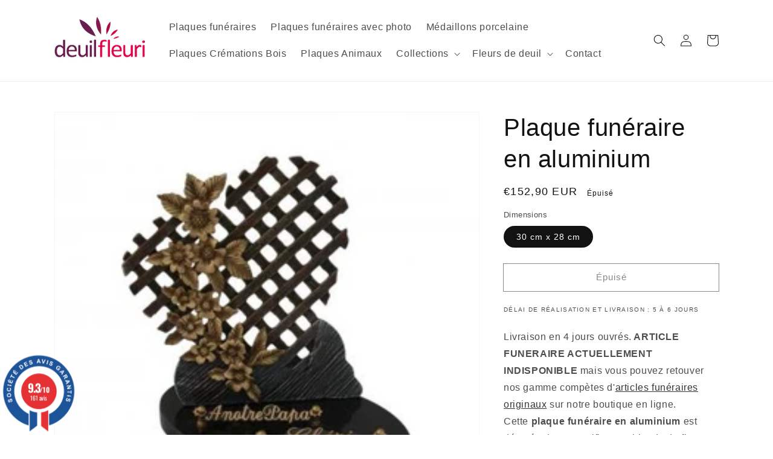

--- FILE ---
content_type: text/html; charset=utf-8
request_url: https://www.deuil-fleuri.fr/products/plaque-funeraire-en-aluminium-brosse
body_size: 38501
content:
<!doctype html>
<html class="no-js" lang="fr">
  <head>
    <meta charset="utf-8">
    <meta http-equiv="X-UA-Compatible" content="IE=edge">
    <meta name="viewport" content="width=device-width,initial-scale=1">
    <meta name="theme-color" content="">
    <link rel="canonical" href="https://www.deuil-fleuri.fr/products/plaque-funeraire-en-aluminium-brosse">
    <link rel="preconnect" href="https://cdn.shopify.com" crossorigin><link rel="icon" type="image/png" href="//www.deuil-fleuri.fr/cdn/shop/files/favicon_32x32.png?v=1631806946"><title>
      Plaque funéraire en aluminium sur socle ovale en granit
 &ndash; Deuil fleuri</title>

    
      <meta name="description" content="Plaque funéraire en alu originale. Une guirlande de fleurs en bronze court le long des croisillons du coeur en alu. Livraison en France avec le fleuriste Deuil Fleuri">
    

    

<meta property="og:site_name" content="Deuil fleuri">
<meta property="og:url" content="https://www.deuil-fleuri.fr/products/plaque-funeraire-en-aluminium-brosse">
<meta property="og:title" content="Plaque funéraire en aluminium sur socle ovale en granit">
<meta property="og:type" content="product">
<meta property="og:description" content="Plaque funéraire en alu originale. Une guirlande de fleurs en bronze court le long des croisillons du coeur en alu. Livraison en France avec le fleuriste Deuil Fleuri"><meta property="og:image" content="http://www.deuil-fleuri.fr/cdn/shop/products/472.jpg?v=1631430892">
  <meta property="og:image:secure_url" content="https://www.deuil-fleuri.fr/cdn/shop/products/472.jpg?v=1631430892">
  <meta property="og:image:width" content="350">
  <meta property="og:image:height" content="350"><meta property="og:price:amount" content="152,90">
  <meta property="og:price:currency" content="EUR"><meta name="twitter:card" content="summary_large_image">
<meta name="twitter:title" content="Plaque funéraire en aluminium sur socle ovale en granit">
<meta name="twitter:description" content="Plaque funéraire en alu originale. Une guirlande de fleurs en bronze court le long des croisillons du coeur en alu. Livraison en France avec le fleuriste Deuil Fleuri">


    <script src="//www.deuil-fleuri.fr/cdn/shop/t/7/assets/global.js?v=130189267061969566591638810798" defer="defer"></script>
    <script>window.performance && window.performance.mark && window.performance.mark('shopify.content_for_header.start');</script><meta name="google-site-verification" content="Kq3cf4F_J1zU43BEvEvDRuMmHk8W3fhlgQKpH5PH-8U">
<meta id="shopify-digital-wallet" name="shopify-digital-wallet" content="/59712241819/digital_wallets/dialog">
<meta name="shopify-checkout-api-token" content="dc6fac856ece748e82f9713033e1dd32">
<meta id="in-context-paypal-metadata" data-shop-id="59712241819" data-venmo-supported="false" data-environment="production" data-locale="fr_FR" data-paypal-v4="true" data-currency="EUR">
<link rel="alternate" type="application/json+oembed" href="https://www.deuil-fleuri.fr/products/plaque-funeraire-en-aluminium-brosse.oembed">
<script async="async" src="/checkouts/internal/preloads.js?locale=fr-FR"></script>
<script id="shopify-features" type="application/json">{"accessToken":"dc6fac856ece748e82f9713033e1dd32","betas":["rich-media-storefront-analytics"],"domain":"www.deuil-fleuri.fr","predictiveSearch":true,"shopId":59712241819,"locale":"fr"}</script>
<script>var Shopify = Shopify || {};
Shopify.shop = "deuilfleuri.myshopify.com";
Shopify.locale = "fr";
Shopify.currency = {"active":"EUR","rate":"1.0"};
Shopify.country = "FR";
Shopify.theme = {"name":"Dawn production","id":129346568406,"schema_name":"Dawn","schema_version":"2.1.0","theme_store_id":887,"role":"main"};
Shopify.theme.handle = "null";
Shopify.theme.style = {"id":null,"handle":null};
Shopify.cdnHost = "www.deuil-fleuri.fr/cdn";
Shopify.routes = Shopify.routes || {};
Shopify.routes.root = "/";</script>
<script type="module">!function(o){(o.Shopify=o.Shopify||{}).modules=!0}(window);</script>
<script>!function(o){function n(){var o=[];function n(){o.push(Array.prototype.slice.apply(arguments))}return n.q=o,n}var t=o.Shopify=o.Shopify||{};t.loadFeatures=n(),t.autoloadFeatures=n()}(window);</script>
<script id="shop-js-analytics" type="application/json">{"pageType":"product"}</script>
<script defer="defer" async type="module" src="//www.deuil-fleuri.fr/cdn/shopifycloud/shop-js/modules/v2/client.init-shop-cart-sync_DyYWCJny.fr.esm.js"></script>
<script defer="defer" async type="module" src="//www.deuil-fleuri.fr/cdn/shopifycloud/shop-js/modules/v2/chunk.common_BDBm0ZZC.esm.js"></script>
<script type="module">
  await import("//www.deuil-fleuri.fr/cdn/shopifycloud/shop-js/modules/v2/client.init-shop-cart-sync_DyYWCJny.fr.esm.js");
await import("//www.deuil-fleuri.fr/cdn/shopifycloud/shop-js/modules/v2/chunk.common_BDBm0ZZC.esm.js");

  window.Shopify.SignInWithShop?.initShopCartSync?.({"fedCMEnabled":true,"windoidEnabled":true});

</script>
<script>(function() {
  var isLoaded = false;
  function asyncLoad() {
    if (isLoaded) return;
    isLoaded = true;
    var urls = ["https:\/\/d1564fddzjmdj5.cloudfront.net\/initializercolissimo.js?app_name=happycolissimo\u0026cloud=d1564fddzjmdj5.cloudfront.net\u0026shop=deuilfleuri.myshopify.com","https:\/\/static.klaviyo.com\/onsite\/js\/klaviyo.js?company_id=R3RxZ3\u0026shop=deuilfleuri.myshopify.com","https:\/\/static.klaviyo.com\/onsite\/js\/klaviyo.js?company_id=R3RxZ3\u0026shop=deuilfleuri.myshopify.com","https:\/\/static.klaviyo.com\/onsite\/js\/klaviyo.js?company_id=U88wDf\u0026shop=deuilfleuri.myshopify.com","https:\/\/static.klaviyo.com\/onsite\/js\/klaviyo.js?company_id=U88wDf\u0026shop=deuilfleuri.myshopify.com"];
    for (var i = 0; i < urls.length; i++) {
      var s = document.createElement('script');
      s.type = 'text/javascript';
      s.async = true;
      s.src = urls[i];
      var x = document.getElementsByTagName('script')[0];
      x.parentNode.insertBefore(s, x);
    }
  };
  if(window.attachEvent) {
    window.attachEvent('onload', asyncLoad);
  } else {
    window.addEventListener('load', asyncLoad, false);
  }
})();</script>
<script id="__st">var __st={"a":59712241819,"offset":3600,"reqid":"7f39479c-7a39-4aed-ae0b-1a53b3e2ed8d-1768874782","pageurl":"www.deuil-fleuri.fr\/products\/plaque-funeraire-en-aluminium-brosse","u":"307b16deab67","p":"product","rtyp":"product","rid":7061341241499};</script>
<script>window.ShopifyPaypalV4VisibilityTracking = true;</script>
<script id="captcha-bootstrap">!function(){'use strict';const t='contact',e='account',n='new_comment',o=[[t,t],['blogs',n],['comments',n],[t,'customer']],c=[[e,'customer_login'],[e,'guest_login'],[e,'recover_customer_password'],[e,'create_customer']],r=t=>t.map((([t,e])=>`form[action*='/${t}']:not([data-nocaptcha='true']) input[name='form_type'][value='${e}']`)).join(','),a=t=>()=>t?[...document.querySelectorAll(t)].map((t=>t.form)):[];function s(){const t=[...o],e=r(t);return a(e)}const i='password',u='form_key',d=['recaptcha-v3-token','g-recaptcha-response','h-captcha-response',i],f=()=>{try{return window.sessionStorage}catch{return}},m='__shopify_v',_=t=>t.elements[u];function p(t,e,n=!1){try{const o=window.sessionStorage,c=JSON.parse(o.getItem(e)),{data:r}=function(t){const{data:e,action:n}=t;return t[m]||n?{data:e,action:n}:{data:t,action:n}}(c);for(const[e,n]of Object.entries(r))t.elements[e]&&(t.elements[e].value=n);n&&o.removeItem(e)}catch(o){console.error('form repopulation failed',{error:o})}}const l='form_type',E='cptcha';function T(t){t.dataset[E]=!0}const w=window,h=w.document,L='Shopify',v='ce_forms',y='captcha';let A=!1;((t,e)=>{const n=(g='f06e6c50-85a8-45c8-87d0-21a2b65856fe',I='https://cdn.shopify.com/shopifycloud/storefront-forms-hcaptcha/ce_storefront_forms_captcha_hcaptcha.v1.5.2.iife.js',D={infoText:'Protégé par hCaptcha',privacyText:'Confidentialité',termsText:'Conditions'},(t,e,n)=>{const o=w[L][v],c=o.bindForm;if(c)return c(t,g,e,D).then(n);var r;o.q.push([[t,g,e,D],n]),r=I,A||(h.body.append(Object.assign(h.createElement('script'),{id:'captcha-provider',async:!0,src:r})),A=!0)});var g,I,D;w[L]=w[L]||{},w[L][v]=w[L][v]||{},w[L][v].q=[],w[L][y]=w[L][y]||{},w[L][y].protect=function(t,e){n(t,void 0,e),T(t)},Object.freeze(w[L][y]),function(t,e,n,w,h,L){const[v,y,A,g]=function(t,e,n){const i=e?o:[],u=t?c:[],d=[...i,...u],f=r(d),m=r(i),_=r(d.filter((([t,e])=>n.includes(e))));return[a(f),a(m),a(_),s()]}(w,h,L),I=t=>{const e=t.target;return e instanceof HTMLFormElement?e:e&&e.form},D=t=>v().includes(t);t.addEventListener('submit',(t=>{const e=I(t);if(!e)return;const n=D(e)&&!e.dataset.hcaptchaBound&&!e.dataset.recaptchaBound,o=_(e),c=g().includes(e)&&(!o||!o.value);(n||c)&&t.preventDefault(),c&&!n&&(function(t){try{if(!f())return;!function(t){const e=f();if(!e)return;const n=_(t);if(!n)return;const o=n.value;o&&e.removeItem(o)}(t);const e=Array.from(Array(32),(()=>Math.random().toString(36)[2])).join('');!function(t,e){_(t)||t.append(Object.assign(document.createElement('input'),{type:'hidden',name:u})),t.elements[u].value=e}(t,e),function(t,e){const n=f();if(!n)return;const o=[...t.querySelectorAll(`input[type='${i}']`)].map((({name:t})=>t)),c=[...d,...o],r={};for(const[a,s]of new FormData(t).entries())c.includes(a)||(r[a]=s);n.setItem(e,JSON.stringify({[m]:1,action:t.action,data:r}))}(t,e)}catch(e){console.error('failed to persist form',e)}}(e),e.submit())}));const S=(t,e)=>{t&&!t.dataset[E]&&(n(t,e.some((e=>e===t))),T(t))};for(const o of['focusin','change'])t.addEventListener(o,(t=>{const e=I(t);D(e)&&S(e,y())}));const B=e.get('form_key'),M=e.get(l),P=B&&M;t.addEventListener('DOMContentLoaded',(()=>{const t=y();if(P)for(const e of t)e.elements[l].value===M&&p(e,B);[...new Set([...A(),...v().filter((t=>'true'===t.dataset.shopifyCaptcha))])].forEach((e=>S(e,t)))}))}(h,new URLSearchParams(w.location.search),n,t,e,['guest_login'])})(!0,!0)}();</script>
<script integrity="sha256-4kQ18oKyAcykRKYeNunJcIwy7WH5gtpwJnB7kiuLZ1E=" data-source-attribution="shopify.loadfeatures" defer="defer" src="//www.deuil-fleuri.fr/cdn/shopifycloud/storefront/assets/storefront/load_feature-a0a9edcb.js" crossorigin="anonymous"></script>
<script data-source-attribution="shopify.dynamic_checkout.dynamic.init">var Shopify=Shopify||{};Shopify.PaymentButton=Shopify.PaymentButton||{isStorefrontPortableWallets:!0,init:function(){window.Shopify.PaymentButton.init=function(){};var t=document.createElement("script");t.src="https://www.deuil-fleuri.fr/cdn/shopifycloud/portable-wallets/latest/portable-wallets.fr.js",t.type="module",document.head.appendChild(t)}};
</script>
<script data-source-attribution="shopify.dynamic_checkout.buyer_consent">
  function portableWalletsHideBuyerConsent(e){var t=document.getElementById("shopify-buyer-consent"),n=document.getElementById("shopify-subscription-policy-button");t&&n&&(t.classList.add("hidden"),t.setAttribute("aria-hidden","true"),n.removeEventListener("click",e))}function portableWalletsShowBuyerConsent(e){var t=document.getElementById("shopify-buyer-consent"),n=document.getElementById("shopify-subscription-policy-button");t&&n&&(t.classList.remove("hidden"),t.removeAttribute("aria-hidden"),n.addEventListener("click",e))}window.Shopify?.PaymentButton&&(window.Shopify.PaymentButton.hideBuyerConsent=portableWalletsHideBuyerConsent,window.Shopify.PaymentButton.showBuyerConsent=portableWalletsShowBuyerConsent);
</script>
<script>
  function portableWalletsCleanup(e){e&&e.src&&console.error("Failed to load portable wallets script "+e.src);var t=document.querySelectorAll("shopify-accelerated-checkout .shopify-payment-button__skeleton, shopify-accelerated-checkout-cart .wallet-cart-button__skeleton"),e=document.getElementById("shopify-buyer-consent");for(let e=0;e<t.length;e++)t[e].remove();e&&e.remove()}function portableWalletsNotLoadedAsModule(e){e instanceof ErrorEvent&&"string"==typeof e.message&&e.message.includes("import.meta")&&"string"==typeof e.filename&&e.filename.includes("portable-wallets")&&(window.removeEventListener("error",portableWalletsNotLoadedAsModule),window.Shopify.PaymentButton.failedToLoad=e,"loading"===document.readyState?document.addEventListener("DOMContentLoaded",window.Shopify.PaymentButton.init):window.Shopify.PaymentButton.init())}window.addEventListener("error",portableWalletsNotLoadedAsModule);
</script>

<script type="module" src="https://www.deuil-fleuri.fr/cdn/shopifycloud/portable-wallets/latest/portable-wallets.fr.js" onError="portableWalletsCleanup(this)" crossorigin="anonymous"></script>
<script nomodule>
  document.addEventListener("DOMContentLoaded", portableWalletsCleanup);
</script>

<link id="shopify-accelerated-checkout-styles" rel="stylesheet" media="screen" href="https://www.deuil-fleuri.fr/cdn/shopifycloud/portable-wallets/latest/accelerated-checkout-backwards-compat.css" crossorigin="anonymous">
<style id="shopify-accelerated-checkout-cart">
        #shopify-buyer-consent {
  margin-top: 1em;
  display: inline-block;
  width: 100%;
}

#shopify-buyer-consent.hidden {
  display: none;
}

#shopify-subscription-policy-button {
  background: none;
  border: none;
  padding: 0;
  text-decoration: underline;
  font-size: inherit;
  cursor: pointer;
}

#shopify-subscription-policy-button::before {
  box-shadow: none;
}

      </style>
<script id="sections-script" data-sections="main-product,product-recommendations,header,footer" defer="defer" src="//www.deuil-fleuri.fr/cdn/shop/t/7/compiled_assets/scripts.js?v=1308"></script>
<script>window.performance && window.performance.mark && window.performance.mark('shopify.content_for_header.end');</script>


    <style data-shopify>
      
      
      
      
      

      :root {
        --font-body-family: "system_ui", -apple-system, 'Segoe UI', Roboto, 'Helvetica Neue', 'Noto Sans', 'Liberation Sans', Arial, sans-serif, 'Apple Color Emoji', 'Segoe UI Emoji', 'Segoe UI Symbol', 'Noto Color Emoji';
        --font-body-style: normal;
        --font-body-weight: 400;

        --font-heading-family: "system_ui", -apple-system, 'Segoe UI', Roboto, 'Helvetica Neue', 'Noto Sans', 'Liberation Sans', Arial, sans-serif, 'Apple Color Emoji', 'Segoe UI Emoji', 'Segoe UI Symbol', 'Noto Color Emoji';
        --font-heading-style: normal;
        --font-heading-weight: 400;

        --color-base-text: 18, 18, 18;
        --color-base-background-1: 255, 255, 255;
        --color-base-background-2: 236, 215, 190;
        --color-base-solid-button-labels: 18, 18, 18;
        --color-base-outline-button-labels: 18, 18, 18;
        --color-base-accent-1: 236, 215, 190;
        --color-base-accent-2: 244, 221, 194;
        --payment-terms-background-color: #FFFFFF;

        --gradient-base-background-1: #FFFFFF;
        --gradient-base-background-2: #ecd7be;
        --gradient-base-accent-1: #ecd7be;
        --gradient-base-accent-2: #f4ddc2;

        --page-width: 120rem;
      }

      *,
      *::before,
      *::after {
        box-sizing: inherit;
      }

      html {
        box-sizing: border-box;
        font-size: 62.5%;
        height: 100%;
      }

      body {
        display: grid;
        grid-template-rows: auto auto 1fr auto;
        grid-template-columns: 100%;
        min-height: 100%;
        margin: 0;
        font-size: 1.5rem;
        letter-spacing: 0.06rem;
        line-height: 1.8;
        font-family: var(--font-body-family);
        font-style: var(--font-body-style);
        font-weight: var(--font-body-weight);
      }

      @media screen and (min-width: 750px) {
        body {
          font-size: 1.6rem;
        }
      }
    </style>

    <link href="//www.deuil-fleuri.fr/cdn/shop/t/7/assets/base.css?v=4919383666065551311643281412" rel="stylesheet" type="text/css" media="all" />
<link rel="stylesheet" href="//www.deuil-fleuri.fr/cdn/shop/t/7/assets/component-predictive-search.css?v=171342419786403665911638810791" media="print" onload="this.media='all'"><script>document.documentElement.className = document.documentElement.className.replace('no-js', 'js');</script>
    <!-- "snippets/judgeme_core.liquid" was not rendered, the associated app was uninstalled -->
<script src="https://www.societe-des-avis-garantis.fr/wp-content/plugins/ag-core/widgets/JsWidget.js"
type="text/javascript"></script>
<script>

var agSiteId="11989"; 

fr
</script> 
<!-- BEGIN app block: shopify://apps/smart-seo/blocks/smartseo/7b0a6064-ca2e-4392-9a1d-8c43c942357b --><meta name="smart-seo-integrated" content="true" /><!-- metatagsSavedToSEOFields:  --><!-- BEGIN app snippet: smartseo.product.metatags --><!-- product_seo_template_metafield:  --><title>Plaque funéraire en aluminium sur socle ovale en granit</title>
<meta name="description" content="Plaque funéraire en alu originale. Une guirlande de fleurs en bronze court le long des croisillons du coeur en alu. Livraison en France avec le fleuriste Deuil Fleuri" />
<meta name="smartseo-timestamp" content="0" /><!-- END app snippet --><!-- END app block --><!-- BEGIN app block: shopify://apps/simprosys-google-shopping-feed/blocks/core_settings_block/1f0b859e-9fa6-4007-97e8-4513aff5ff3b --><!-- BEGIN: GSF App Core Tags & Scripts by Simprosys Google Shopping Feed -->









<!-- END: GSF App Core Tags & Scripts by Simprosys Google Shopping Feed -->
<!-- END app block --><script src="https://cdn.shopify.com/extensions/019b92df-1966-750c-943d-a8ced4b05ac2/option-cli3-369/assets/gpomain.js" type="text/javascript" defer="defer"></script>
<link href="https://monorail-edge.shopifysvc.com" rel="dns-prefetch">
<script>(function(){if ("sendBeacon" in navigator && "performance" in window) {try {var session_token_from_headers = performance.getEntriesByType('navigation')[0].serverTiming.find(x => x.name == '_s').description;} catch {var session_token_from_headers = undefined;}var session_cookie_matches = document.cookie.match(/_shopify_s=([^;]*)/);var session_token_from_cookie = session_cookie_matches && session_cookie_matches.length === 2 ? session_cookie_matches[1] : "";var session_token = session_token_from_headers || session_token_from_cookie || "";function handle_abandonment_event(e) {var entries = performance.getEntries().filter(function(entry) {return /monorail-edge.shopifysvc.com/.test(entry.name);});if (!window.abandonment_tracked && entries.length === 0) {window.abandonment_tracked = true;var currentMs = Date.now();var navigation_start = performance.timing.navigationStart;var payload = {shop_id: 59712241819,url: window.location.href,navigation_start,duration: currentMs - navigation_start,session_token,page_type: "product"};window.navigator.sendBeacon("https://monorail-edge.shopifysvc.com/v1/produce", JSON.stringify({schema_id: "online_store_buyer_site_abandonment/1.1",payload: payload,metadata: {event_created_at_ms: currentMs,event_sent_at_ms: currentMs}}));}}window.addEventListener('pagehide', handle_abandonment_event);}}());</script>
<script id="web-pixels-manager-setup">(function e(e,d,r,n,o){if(void 0===o&&(o={}),!Boolean(null===(a=null===(i=window.Shopify)||void 0===i?void 0:i.analytics)||void 0===a?void 0:a.replayQueue)){var i,a;window.Shopify=window.Shopify||{};var t=window.Shopify;t.analytics=t.analytics||{};var s=t.analytics;s.replayQueue=[],s.publish=function(e,d,r){return s.replayQueue.push([e,d,r]),!0};try{self.performance.mark("wpm:start")}catch(e){}var l=function(){var e={modern:/Edge?\/(1{2}[4-9]|1[2-9]\d|[2-9]\d{2}|\d{4,})\.\d+(\.\d+|)|Firefox\/(1{2}[4-9]|1[2-9]\d|[2-9]\d{2}|\d{4,})\.\d+(\.\d+|)|Chrom(ium|e)\/(9{2}|\d{3,})\.\d+(\.\d+|)|(Maci|X1{2}).+ Version\/(15\.\d+|(1[6-9]|[2-9]\d|\d{3,})\.\d+)([,.]\d+|)( \(\w+\)|)( Mobile\/\w+|) Safari\/|Chrome.+OPR\/(9{2}|\d{3,})\.\d+\.\d+|(CPU[ +]OS|iPhone[ +]OS|CPU[ +]iPhone|CPU IPhone OS|CPU iPad OS)[ +]+(15[._]\d+|(1[6-9]|[2-9]\d|\d{3,})[._]\d+)([._]\d+|)|Android:?[ /-](13[3-9]|1[4-9]\d|[2-9]\d{2}|\d{4,})(\.\d+|)(\.\d+|)|Android.+Firefox\/(13[5-9]|1[4-9]\d|[2-9]\d{2}|\d{4,})\.\d+(\.\d+|)|Android.+Chrom(ium|e)\/(13[3-9]|1[4-9]\d|[2-9]\d{2}|\d{4,})\.\d+(\.\d+|)|SamsungBrowser\/([2-9]\d|\d{3,})\.\d+/,legacy:/Edge?\/(1[6-9]|[2-9]\d|\d{3,})\.\d+(\.\d+|)|Firefox\/(5[4-9]|[6-9]\d|\d{3,})\.\d+(\.\d+|)|Chrom(ium|e)\/(5[1-9]|[6-9]\d|\d{3,})\.\d+(\.\d+|)([\d.]+$|.*Safari\/(?![\d.]+ Edge\/[\d.]+$))|(Maci|X1{2}).+ Version\/(10\.\d+|(1[1-9]|[2-9]\d|\d{3,})\.\d+)([,.]\d+|)( \(\w+\)|)( Mobile\/\w+|) Safari\/|Chrome.+OPR\/(3[89]|[4-9]\d|\d{3,})\.\d+\.\d+|(CPU[ +]OS|iPhone[ +]OS|CPU[ +]iPhone|CPU IPhone OS|CPU iPad OS)[ +]+(10[._]\d+|(1[1-9]|[2-9]\d|\d{3,})[._]\d+)([._]\d+|)|Android:?[ /-](13[3-9]|1[4-9]\d|[2-9]\d{2}|\d{4,})(\.\d+|)(\.\d+|)|Mobile Safari.+OPR\/([89]\d|\d{3,})\.\d+\.\d+|Android.+Firefox\/(13[5-9]|1[4-9]\d|[2-9]\d{2}|\d{4,})\.\d+(\.\d+|)|Android.+Chrom(ium|e)\/(13[3-9]|1[4-9]\d|[2-9]\d{2}|\d{4,})\.\d+(\.\d+|)|Android.+(UC? ?Browser|UCWEB|U3)[ /]?(15\.([5-9]|\d{2,})|(1[6-9]|[2-9]\d|\d{3,})\.\d+)\.\d+|SamsungBrowser\/(5\.\d+|([6-9]|\d{2,})\.\d+)|Android.+MQ{2}Browser\/(14(\.(9|\d{2,})|)|(1[5-9]|[2-9]\d|\d{3,})(\.\d+|))(\.\d+|)|K[Aa][Ii]OS\/(3\.\d+|([4-9]|\d{2,})\.\d+)(\.\d+|)/},d=e.modern,r=e.legacy,n=navigator.userAgent;return n.match(d)?"modern":n.match(r)?"legacy":"unknown"}(),u="modern"===l?"modern":"legacy",c=(null!=n?n:{modern:"",legacy:""})[u],f=function(e){return[e.baseUrl,"/wpm","/b",e.hashVersion,"modern"===e.buildTarget?"m":"l",".js"].join("")}({baseUrl:d,hashVersion:r,buildTarget:u}),m=function(e){var d=e.version,r=e.bundleTarget,n=e.surface,o=e.pageUrl,i=e.monorailEndpoint;return{emit:function(e){var a=e.status,t=e.errorMsg,s=(new Date).getTime(),l=JSON.stringify({metadata:{event_sent_at_ms:s},events:[{schema_id:"web_pixels_manager_load/3.1",payload:{version:d,bundle_target:r,page_url:o,status:a,surface:n,error_msg:t},metadata:{event_created_at_ms:s}}]});if(!i)return console&&console.warn&&console.warn("[Web Pixels Manager] No Monorail endpoint provided, skipping logging."),!1;try{return self.navigator.sendBeacon.bind(self.navigator)(i,l)}catch(e){}var u=new XMLHttpRequest;try{return u.open("POST",i,!0),u.setRequestHeader("Content-Type","text/plain"),u.send(l),!0}catch(e){return console&&console.warn&&console.warn("[Web Pixels Manager] Got an unhandled error while logging to Monorail."),!1}}}}({version:r,bundleTarget:l,surface:e.surface,pageUrl:self.location.href,monorailEndpoint:e.monorailEndpoint});try{o.browserTarget=l,function(e){var d=e.src,r=e.async,n=void 0===r||r,o=e.onload,i=e.onerror,a=e.sri,t=e.scriptDataAttributes,s=void 0===t?{}:t,l=document.createElement("script"),u=document.querySelector("head"),c=document.querySelector("body");if(l.async=n,l.src=d,a&&(l.integrity=a,l.crossOrigin="anonymous"),s)for(var f in s)if(Object.prototype.hasOwnProperty.call(s,f))try{l.dataset[f]=s[f]}catch(e){}if(o&&l.addEventListener("load",o),i&&l.addEventListener("error",i),u)u.appendChild(l);else{if(!c)throw new Error("Did not find a head or body element to append the script");c.appendChild(l)}}({src:f,async:!0,onload:function(){if(!function(){var e,d;return Boolean(null===(d=null===(e=window.Shopify)||void 0===e?void 0:e.analytics)||void 0===d?void 0:d.initialized)}()){var d=window.webPixelsManager.init(e)||void 0;if(d){var r=window.Shopify.analytics;r.replayQueue.forEach((function(e){var r=e[0],n=e[1],o=e[2];d.publishCustomEvent(r,n,o)})),r.replayQueue=[],r.publish=d.publishCustomEvent,r.visitor=d.visitor,r.initialized=!0}}},onerror:function(){return m.emit({status:"failed",errorMsg:"".concat(f," has failed to load")})},sri:function(e){var d=/^sha384-[A-Za-z0-9+/=]+$/;return"string"==typeof e&&d.test(e)}(c)?c:"",scriptDataAttributes:o}),m.emit({status:"loading"})}catch(e){m.emit({status:"failed",errorMsg:(null==e?void 0:e.message)||"Unknown error"})}}})({shopId: 59712241819,storefrontBaseUrl: "https://www.deuil-fleuri.fr",extensionsBaseUrl: "https://extensions.shopifycdn.com/cdn/shopifycloud/web-pixels-manager",monorailEndpoint: "https://monorail-edge.shopifysvc.com/unstable/produce_batch",surface: "storefront-renderer",enabledBetaFlags: ["2dca8a86"],webPixelsConfigList: [{"id":"2487845198","configuration":"{\"account_ID\":\"1010741\",\"google_analytics_tracking_tag\":\"1\",\"measurement_id\":\"2\",\"api_secret\":\"3\",\"shop_settings\":\"{\\\"custom_pixel_script\\\":\\\"https:\\\\\\\/\\\\\\\/storage.googleapis.com\\\\\\\/gsf-scripts\\\\\\\/custom-pixels\\\\\\\/deuilfleuri.js\\\"}\"}","eventPayloadVersion":"v1","runtimeContext":"LAX","scriptVersion":"c6b888297782ed4a1cba19cda43d6625","type":"APP","apiClientId":1558137,"privacyPurposes":[],"dataSharingAdjustments":{"protectedCustomerApprovalScopes":["read_customer_address","read_customer_email","read_customer_name","read_customer_personal_data","read_customer_phone"]}},{"id":"1053917518","configuration":"{\"config\":\"{\\\"google_tag_ids\\\":[\\\"G-38F1Z7MN56\\\",\\\"AW-1053736734\\\",\\\"GT-MRQGC5N\\\",\\\"G-3MSRB2M180\\\"],\\\"target_country\\\":\\\"FR\\\",\\\"gtag_events\\\":[{\\\"type\\\":\\\"search\\\",\\\"action_label\\\":[\\\"G-38F1Z7MN56\\\",\\\"AW-1053736734\\\/9GtuCMC75fcCEJ7-uvYD\\\",\\\"G-3MSRB2M180\\\"]},{\\\"type\\\":\\\"begin_checkout\\\",\\\"action_label\\\":[\\\"G-38F1Z7MN56\\\",\\\"AW-1053736734\\\/dKJyCL275fcCEJ7-uvYD\\\",\\\"AW-1053736734\\\/GmCXCO_mpe0ZEJ7-uvYD\\\",\\\"G-3MSRB2M180\\\"]},{\\\"type\\\":\\\"view_item\\\",\\\"action_label\\\":[\\\"G-38F1Z7MN56\\\",\\\"AW-1053736734\\\/5l0JCLe75fcCEJ7-uvYD\\\",\\\"MC-1XFD1B31WN\\\",\\\"G-3MSRB2M180\\\"]},{\\\"type\\\":\\\"purchase\\\",\\\"action_label\\\":[\\\"G-38F1Z7MN56\\\",\\\"AW-1053736734\\\/d9-rCLS75fcCEJ7-uvYD\\\",\\\"MC-1XFD1B31WN\\\",\\\"AW-1053736734\\\/XjwJCJnqoe0ZEJ7-uvYD\\\",\\\"G-3MSRB2M180\\\"]},{\\\"type\\\":\\\"page_view\\\",\\\"action_label\\\":[\\\"G-38F1Z7MN56\\\",\\\"AW-1053736734\\\/c77UCLG75fcCEJ7-uvYD\\\",\\\"MC-1XFD1B31WN\\\",\\\"G-3MSRB2M180\\\"]},{\\\"type\\\":\\\"add_payment_info\\\",\\\"action_label\\\":[\\\"G-38F1Z7MN56\\\",\\\"AW-1053736734\\\/u0rpCMO75fcCEJ7-uvYD\\\",\\\"G-3MSRB2M180\\\"]},{\\\"type\\\":\\\"add_to_cart\\\",\\\"action_label\\\":[\\\"G-38F1Z7MN56\\\",\\\"AW-1053736734\\\/9GfvCLq75fcCEJ7-uvYD\\\",\\\"AW-1053736734\\\/pbPtCK7kpe0ZEJ7-uvYD\\\",\\\"G-3MSRB2M180\\\"]}],\\\"enable_monitoring_mode\\\":false}\"}","eventPayloadVersion":"v1","runtimeContext":"OPEN","scriptVersion":"b2a88bafab3e21179ed38636efcd8a93","type":"APP","apiClientId":1780363,"privacyPurposes":[],"dataSharingAdjustments":{"protectedCustomerApprovalScopes":["read_customer_address","read_customer_email","read_customer_name","read_customer_personal_data","read_customer_phone"]}},{"id":"360120654","configuration":"{\"pixel_id\":\"325913912622600\",\"pixel_type\":\"facebook_pixel\",\"metaapp_system_user_token\":\"-\"}","eventPayloadVersion":"v1","runtimeContext":"OPEN","scriptVersion":"ca16bc87fe92b6042fbaa3acc2fbdaa6","type":"APP","apiClientId":2329312,"privacyPurposes":["ANALYTICS","MARKETING","SALE_OF_DATA"],"dataSharingAdjustments":{"protectedCustomerApprovalScopes":["read_customer_address","read_customer_email","read_customer_name","read_customer_personal_data","read_customer_phone"]}},{"id":"174719310","eventPayloadVersion":"v1","runtimeContext":"LAX","scriptVersion":"1","type":"CUSTOM","privacyPurposes":["ANALYTICS"],"name":"Google Analytics tag (migrated)"},{"id":"shopify-app-pixel","configuration":"{}","eventPayloadVersion":"v1","runtimeContext":"STRICT","scriptVersion":"0450","apiClientId":"shopify-pixel","type":"APP","privacyPurposes":["ANALYTICS","MARKETING"]},{"id":"shopify-custom-pixel","eventPayloadVersion":"v1","runtimeContext":"LAX","scriptVersion":"0450","apiClientId":"shopify-pixel","type":"CUSTOM","privacyPurposes":["ANALYTICS","MARKETING"]}],isMerchantRequest: false,initData: {"shop":{"name":"Deuil fleuri","paymentSettings":{"currencyCode":"EUR"},"myshopifyDomain":"deuilfleuri.myshopify.com","countryCode":"FR","storefrontUrl":"https:\/\/www.deuil-fleuri.fr"},"customer":null,"cart":null,"checkout":null,"productVariants":[{"price":{"amount":152.9,"currencyCode":"EUR"},"product":{"title":"Plaque funéraire en aluminium","vendor":"Deuil fleuri","id":"7061341241499","untranslatedTitle":"Plaque funéraire en aluminium","url":"\/products\/plaque-funeraire-en-aluminium-brosse","type":"Plaques funéraires"},"id":"41116621144219","image":{"src":"\/\/www.deuil-fleuri.fr\/cdn\/shop\/products\/472.jpg?v=1631430892"},"sku":null,"title":"30 cm x 28 cm","untranslatedTitle":"30 cm x 28 cm"}],"purchasingCompany":null},},"https://www.deuil-fleuri.fr/cdn","fcfee988w5aeb613cpc8e4bc33m6693e112",{"modern":"","legacy":""},{"shopId":"59712241819","storefrontBaseUrl":"https:\/\/www.deuil-fleuri.fr","extensionBaseUrl":"https:\/\/extensions.shopifycdn.com\/cdn\/shopifycloud\/web-pixels-manager","surface":"storefront-renderer","enabledBetaFlags":"[\"2dca8a86\"]","isMerchantRequest":"false","hashVersion":"fcfee988w5aeb613cpc8e4bc33m6693e112","publish":"custom","events":"[[\"page_viewed\",{}],[\"product_viewed\",{\"productVariant\":{\"price\":{\"amount\":152.9,\"currencyCode\":\"EUR\"},\"product\":{\"title\":\"Plaque funéraire en aluminium\",\"vendor\":\"Deuil fleuri\",\"id\":\"7061341241499\",\"untranslatedTitle\":\"Plaque funéraire en aluminium\",\"url\":\"\/products\/plaque-funeraire-en-aluminium-brosse\",\"type\":\"Plaques funéraires\"},\"id\":\"41116621144219\",\"image\":{\"src\":\"\/\/www.deuil-fleuri.fr\/cdn\/shop\/products\/472.jpg?v=1631430892\"},\"sku\":null,\"title\":\"30 cm x 28 cm\",\"untranslatedTitle\":\"30 cm x 28 cm\"}}]]"});</script><script>
  window.ShopifyAnalytics = window.ShopifyAnalytics || {};
  window.ShopifyAnalytics.meta = window.ShopifyAnalytics.meta || {};
  window.ShopifyAnalytics.meta.currency = 'EUR';
  var meta = {"product":{"id":7061341241499,"gid":"gid:\/\/shopify\/Product\/7061341241499","vendor":"Deuil fleuri","type":"Plaques funéraires","handle":"plaque-funeraire-en-aluminium-brosse","variants":[{"id":41116621144219,"price":15290,"name":"Plaque funéraire en aluminium - 30 cm x 28 cm","public_title":"30 cm x 28 cm","sku":null}],"remote":false},"page":{"pageType":"product","resourceType":"product","resourceId":7061341241499,"requestId":"7f39479c-7a39-4aed-ae0b-1a53b3e2ed8d-1768874782"}};
  for (var attr in meta) {
    window.ShopifyAnalytics.meta[attr] = meta[attr];
  }
</script>
<script class="analytics">
  (function () {
    var customDocumentWrite = function(content) {
      var jquery = null;

      if (window.jQuery) {
        jquery = window.jQuery;
      } else if (window.Checkout && window.Checkout.$) {
        jquery = window.Checkout.$;
      }

      if (jquery) {
        jquery('body').append(content);
      }
    };

    var hasLoggedConversion = function(token) {
      if (token) {
        return document.cookie.indexOf('loggedConversion=' + token) !== -1;
      }
      return false;
    }

    var setCookieIfConversion = function(token) {
      if (token) {
        var twoMonthsFromNow = new Date(Date.now());
        twoMonthsFromNow.setMonth(twoMonthsFromNow.getMonth() + 2);

        document.cookie = 'loggedConversion=' + token + '; expires=' + twoMonthsFromNow;
      }
    }

    var trekkie = window.ShopifyAnalytics.lib = window.trekkie = window.trekkie || [];
    if (trekkie.integrations) {
      return;
    }
    trekkie.methods = [
      'identify',
      'page',
      'ready',
      'track',
      'trackForm',
      'trackLink'
    ];
    trekkie.factory = function(method) {
      return function() {
        var args = Array.prototype.slice.call(arguments);
        args.unshift(method);
        trekkie.push(args);
        return trekkie;
      };
    };
    for (var i = 0; i < trekkie.methods.length; i++) {
      var key = trekkie.methods[i];
      trekkie[key] = trekkie.factory(key);
    }
    trekkie.load = function(config) {
      trekkie.config = config || {};
      trekkie.config.initialDocumentCookie = document.cookie;
      var first = document.getElementsByTagName('script')[0];
      var script = document.createElement('script');
      script.type = 'text/javascript';
      script.onerror = function(e) {
        var scriptFallback = document.createElement('script');
        scriptFallback.type = 'text/javascript';
        scriptFallback.onerror = function(error) {
                var Monorail = {
      produce: function produce(monorailDomain, schemaId, payload) {
        var currentMs = new Date().getTime();
        var event = {
          schema_id: schemaId,
          payload: payload,
          metadata: {
            event_created_at_ms: currentMs,
            event_sent_at_ms: currentMs
          }
        };
        return Monorail.sendRequest("https://" + monorailDomain + "/v1/produce", JSON.stringify(event));
      },
      sendRequest: function sendRequest(endpointUrl, payload) {
        // Try the sendBeacon API
        if (window && window.navigator && typeof window.navigator.sendBeacon === 'function' && typeof window.Blob === 'function' && !Monorail.isIos12()) {
          var blobData = new window.Blob([payload], {
            type: 'text/plain'
          });

          if (window.navigator.sendBeacon(endpointUrl, blobData)) {
            return true;
          } // sendBeacon was not successful

        } // XHR beacon

        var xhr = new XMLHttpRequest();

        try {
          xhr.open('POST', endpointUrl);
          xhr.setRequestHeader('Content-Type', 'text/plain');
          xhr.send(payload);
        } catch (e) {
          console.log(e);
        }

        return false;
      },
      isIos12: function isIos12() {
        return window.navigator.userAgent.lastIndexOf('iPhone; CPU iPhone OS 12_') !== -1 || window.navigator.userAgent.lastIndexOf('iPad; CPU OS 12_') !== -1;
      }
    };
    Monorail.produce('monorail-edge.shopifysvc.com',
      'trekkie_storefront_load_errors/1.1',
      {shop_id: 59712241819,
      theme_id: 129346568406,
      app_name: "storefront",
      context_url: window.location.href,
      source_url: "//www.deuil-fleuri.fr/cdn/s/trekkie.storefront.cd680fe47e6c39ca5d5df5f0a32d569bc48c0f27.min.js"});

        };
        scriptFallback.async = true;
        scriptFallback.src = '//www.deuil-fleuri.fr/cdn/s/trekkie.storefront.cd680fe47e6c39ca5d5df5f0a32d569bc48c0f27.min.js';
        first.parentNode.insertBefore(scriptFallback, first);
      };
      script.async = true;
      script.src = '//www.deuil-fleuri.fr/cdn/s/trekkie.storefront.cd680fe47e6c39ca5d5df5f0a32d569bc48c0f27.min.js';
      first.parentNode.insertBefore(script, first);
    };
    trekkie.load(
      {"Trekkie":{"appName":"storefront","development":false,"defaultAttributes":{"shopId":59712241819,"isMerchantRequest":null,"themeId":129346568406,"themeCityHash":"123541442893141297","contentLanguage":"fr","currency":"EUR","eventMetadataId":"098b9b6f-4b78-4ed1-a6f2-6fbd396d09d1"},"isServerSideCookieWritingEnabled":true,"monorailRegion":"shop_domain","enabledBetaFlags":["65f19447"]},"Session Attribution":{},"S2S":{"facebookCapiEnabled":true,"source":"trekkie-storefront-renderer","apiClientId":580111}}
    );

    var loaded = false;
    trekkie.ready(function() {
      if (loaded) return;
      loaded = true;

      window.ShopifyAnalytics.lib = window.trekkie;

      var originalDocumentWrite = document.write;
      document.write = customDocumentWrite;
      try { window.ShopifyAnalytics.merchantGoogleAnalytics.call(this); } catch(error) {};
      document.write = originalDocumentWrite;

      window.ShopifyAnalytics.lib.page(null,{"pageType":"product","resourceType":"product","resourceId":7061341241499,"requestId":"7f39479c-7a39-4aed-ae0b-1a53b3e2ed8d-1768874782","shopifyEmitted":true});

      var match = window.location.pathname.match(/checkouts\/(.+)\/(thank_you|post_purchase)/)
      var token = match? match[1]: undefined;
      if (!hasLoggedConversion(token)) {
        setCookieIfConversion(token);
        window.ShopifyAnalytics.lib.track("Viewed Product",{"currency":"EUR","variantId":41116621144219,"productId":7061341241499,"productGid":"gid:\/\/shopify\/Product\/7061341241499","name":"Plaque funéraire en aluminium - 30 cm x 28 cm","price":"152.90","sku":null,"brand":"Deuil fleuri","variant":"30 cm x 28 cm","category":"Plaques funéraires","nonInteraction":true,"remote":false},undefined,undefined,{"shopifyEmitted":true});
      window.ShopifyAnalytics.lib.track("monorail:\/\/trekkie_storefront_viewed_product\/1.1",{"currency":"EUR","variantId":41116621144219,"productId":7061341241499,"productGid":"gid:\/\/shopify\/Product\/7061341241499","name":"Plaque funéraire en aluminium - 30 cm x 28 cm","price":"152.90","sku":null,"brand":"Deuil fleuri","variant":"30 cm x 28 cm","category":"Plaques funéraires","nonInteraction":true,"remote":false,"referer":"https:\/\/www.deuil-fleuri.fr\/products\/plaque-funeraire-en-aluminium-brosse"});
      }
    });


        var eventsListenerScript = document.createElement('script');
        eventsListenerScript.async = true;
        eventsListenerScript.src = "//www.deuil-fleuri.fr/cdn/shopifycloud/storefront/assets/shop_events_listener-3da45d37.js";
        document.getElementsByTagName('head')[0].appendChild(eventsListenerScript);

})();</script>
  <script>
  if (!window.ga || (window.ga && typeof window.ga !== 'function')) {
    window.ga = function ga() {
      (window.ga.q = window.ga.q || []).push(arguments);
      if (window.Shopify && window.Shopify.analytics && typeof window.Shopify.analytics.publish === 'function') {
        window.Shopify.analytics.publish("ga_stub_called", {}, {sendTo: "google_osp_migration"});
      }
      console.error("Shopify's Google Analytics stub called with:", Array.from(arguments), "\nSee https://help.shopify.com/manual/promoting-marketing/pixels/pixel-migration#google for more information.");
    };
    if (window.Shopify && window.Shopify.analytics && typeof window.Shopify.analytics.publish === 'function') {
      window.Shopify.analytics.publish("ga_stub_initialized", {}, {sendTo: "google_osp_migration"});
    }
  }
</script>
<script
  defer
  src="https://www.deuil-fleuri.fr/cdn/shopifycloud/perf-kit/shopify-perf-kit-3.0.4.min.js"
  data-application="storefront-renderer"
  data-shop-id="59712241819"
  data-render-region="gcp-us-east1"
  data-page-type="product"
  data-theme-instance-id="129346568406"
  data-theme-name="Dawn"
  data-theme-version="2.1.0"
  data-monorail-region="shop_domain"
  data-resource-timing-sampling-rate="10"
  data-shs="true"
  data-shs-beacon="true"
  data-shs-export-with-fetch="true"
  data-shs-logs-sample-rate="1"
  data-shs-beacon-endpoint="https://www.deuil-fleuri.fr/api/collect"
></script>
</head>

  <body class="gradient">
    <a class="skip-to-content-link button visually-hidden" href="#MainContent">
      Ignorer et passer au contenu
    </a>

    <div id="shopify-section-announcement-bar" class="shopify-section">
</div>
    <div id="shopify-section-header" class="shopify-section"><link rel="stylesheet" href="//www.deuil-fleuri.fr/cdn/shop/t/7/assets/component-list-menu.css?v=161614383810958508431638810786" media="print" onload="this.media='all'">
<link rel="stylesheet" href="//www.deuil-fleuri.fr/cdn/shop/t/7/assets/component-search.css?v=128662198121899399791638810794" media="print" onload="this.media='all'">
<link rel="stylesheet" href="//www.deuil-fleuri.fr/cdn/shop/t/7/assets/component-menu-drawer.css?v=97914993794422201501638810788" media="print" onload="this.media='all'">
<link rel="stylesheet" href="//www.deuil-fleuri.fr/cdn/shop/t/7/assets/component-cart-notification.css?v=87135131402575196631638810783" media="print" onload="this.media='all'"><link rel="stylesheet" href="//www.deuil-fleuri.fr/cdn/shop/t/7/assets/component-price.css?v=183556404328749792281638810791" media="print" onload="this.media='all'">
  <link rel="stylesheet" href="//www.deuil-fleuri.fr/cdn/shop/t/7/assets/component-loading-overlay.css?v=85072440006417852071638810788" media="print" onload="this.media='all'"><noscript><link href="//www.deuil-fleuri.fr/cdn/shop/t/7/assets/component-list-menu.css?v=161614383810958508431638810786" rel="stylesheet" type="text/css" media="all" /></noscript>
<noscript><link href="//www.deuil-fleuri.fr/cdn/shop/t/7/assets/component-search.css?v=128662198121899399791638810794" rel="stylesheet" type="text/css" media="all" /></noscript>
<noscript><link href="//www.deuil-fleuri.fr/cdn/shop/t/7/assets/component-menu-drawer.css?v=97914993794422201501638810788" rel="stylesheet" type="text/css" media="all" /></noscript>
<noscript><link href="//www.deuil-fleuri.fr/cdn/shop/t/7/assets/component-cart-notification.css?v=87135131402575196631638810783" rel="stylesheet" type="text/css" media="all" /></noscript>

<style>
  header-drawer {
    justify-self: start;
    margin-left: -1.2rem;
  }

  @media screen and (min-width: 990px) {
    header-drawer {
      display: none;
    }
  }

  .menu-drawer-container {
    display: flex;
  }

  .list-menu {
    list-style: none;
    padding: 0;
    margin: 0;
  }

  .list-menu--inline {
    display: inline-flex;
    flex-wrap: wrap;
  }

  summary.list-menu__item {
    padding-right: 2.7rem;
  }

  .list-menu__item {
    display: flex;
    align-items: center;
    line-height: 1.3;
  }

  .list-menu__item--link {
    text-decoration: none;
    padding-bottom: 1rem;
    padding-top: 1rem;
    line-height: 1.8;
  }

  @media screen and (min-width: 750px) {
    .list-menu__item--link {
      padding-bottom: 0.5rem;
      padding-top: 0.5rem;
    }
  }
</style>

<script src="//www.deuil-fleuri.fr/cdn/shop/t/7/assets/details-disclosure.js?v=130383321174778955031638810796" defer="defer"></script>
<script src="//www.deuil-fleuri.fr/cdn/shop/t/7/assets/details-modal.js?v=28236984606388830511638810797" defer="defer"></script>
<script src="//www.deuil-fleuri.fr/cdn/shop/t/7/assets/cart-notification.js?v=18770815536247936311638810779" defer="defer"></script>

<svg xmlns="http://www.w3.org/2000/svg" class="hidden">
  <symbol id="icon-search" viewbox="0 0 18 19" fill="none">
    <path fill-rule="evenodd" clip-rule="evenodd" d="M11.03 11.68A5.784 5.784 0 112.85 3.5a5.784 5.784 0 018.18 8.18zm.26 1.12a6.78 6.78 0 11.72-.7l5.4 5.4a.5.5 0 11-.71.7l-5.41-5.4z" fill="currentColor"/>
  </symbol>

  <symbol id="icon-close" class="icon icon-close" fill="none" viewBox="0 0 18 17">
    <path d="M.865 15.978a.5.5 0 00.707.707l7.433-7.431 7.579 7.282a.501.501 0 00.846-.37.5.5 0 00-.153-.351L9.712 8.546l7.417-7.416a.5.5 0 10-.707-.708L8.991 7.853 1.413.573a.5.5 0 10-.693.72l7.563 7.268-7.418 7.417z" fill="currentColor">
  </symbol>
</svg>
<sticky-header class="header-wrapper color-background-1 gradient header-wrapper--border-bottom">
  <header class="header header--middle-left page-width header--has-menu"><header-drawer data-breakpoint="tablet">
        <details class="menu-drawer-container">
          <summary class="header__icon header__icon--menu header__icon--summary link link--text focus-inset" aria-label="Menu">
            <span>
              <svg xmlns="http://www.w3.org/2000/svg" aria-hidden="true" focusable="false" role="presentation" class="icon icon-hamburger" fill="none" viewBox="0 0 18 16">
  <path d="M1 .5a.5.5 0 100 1h15.71a.5.5 0 000-1H1zM.5 8a.5.5 0 01.5-.5h15.71a.5.5 0 010 1H1A.5.5 0 01.5 8zm0 7a.5.5 0 01.5-.5h15.71a.5.5 0 010 1H1a.5.5 0 01-.5-.5z" fill="currentColor">
</svg>

              <svg xmlns="http://www.w3.org/2000/svg" aria-hidden="true" focusable="false" role="presentation" class="icon icon-close" fill="none" viewBox="0 0 18 17">
  <path d="M.865 15.978a.5.5 0 00.707.707l7.433-7.431 7.579 7.282a.501.501 0 00.846-.37.5.5 0 00-.153-.351L9.712 8.546l7.417-7.416a.5.5 0 10-.707-.708L8.991 7.853 1.413.573a.5.5 0 10-.693.72l7.563 7.268-7.418 7.417z" fill="currentColor">
</svg>

            </span>
          </summary>
          <div id="menu-drawer" class="menu-drawer motion-reduce" tabindex="-1">
            <div class="menu-drawer__inner-container">
              <div class="menu-drawer__navigation-container">
                <nav class="menu-drawer__navigation">
                  <ul class="menu-drawer__menu list-menu" role="list"><li><a href="/collections/plaques-funeraires" class="menu-drawer__menu-item list-menu__item link link--text focus-inset">
                            Plaques funéraires
                          </a></li><li><a href="/collections/plaques-funeraires-personnalises-photo" class="menu-drawer__menu-item list-menu__item link link--text focus-inset">
                            Plaques funéraires avec photo
                          </a></li><li><a href="/collections/medaillons-porcelaine" class="menu-drawer__menu-item list-menu__item link link--text focus-inset">
                            Médaillons porcelaine
                          </a></li><li><a href="/collections/plaques-cremations" class="menu-drawer__menu-item list-menu__item link link--text focus-inset">
                            Plaques Crémations Bois
                          </a></li><li><a href="/collections/animaux" class="menu-drawer__menu-item list-menu__item link link--text focus-inset">
                            Plaques Animaux
                          </a></li><li><details>
                            <summary class="menu-drawer__menu-item list-menu__item link link--text focus-inset">
                              Collections
                              <svg viewBox="0 0 14 10" fill="none" aria-hidden="true" focusable="false" role="presentation" class="icon icon-arrow" xmlns="http://www.w3.org/2000/svg">
  <path fill-rule="evenodd" clip-rule="evenodd" d="M8.537.808a.5.5 0 01.817-.162l4 4a.5.5 0 010 .708l-4 4a.5.5 0 11-.708-.708L11.793 5.5H1a.5.5 0 010-1h10.793L8.646 1.354a.5.5 0 01-.109-.546z" fill="currentColor">
</svg>

                              <svg aria-hidden="true" focusable="false" role="presentation" class="icon icon-caret" viewBox="0 0 10 6">
  <path fill-rule="evenodd" clip-rule="evenodd" d="M9.354.646a.5.5 0 00-.708 0L5 4.293 1.354.646a.5.5 0 00-.708.708l4 4a.5.5 0 00.708 0l4-4a.5.5 0 000-.708z" fill="currentColor">
</svg>

                            </summary>
                            <div id="link-Collections" class="menu-drawer__submenu motion-reduce" tabindex="-1">
                              <div class="menu-drawer__inner-submenu">
                                <button class="menu-drawer__close-button link link--text focus-inset" aria-expanded="true">
                                  <svg viewBox="0 0 14 10" fill="none" aria-hidden="true" focusable="false" role="presentation" class="icon icon-arrow" xmlns="http://www.w3.org/2000/svg">
  <path fill-rule="evenodd" clip-rule="evenodd" d="M8.537.808a.5.5 0 01.817-.162l4 4a.5.5 0 010 .708l-4 4a.5.5 0 11-.708-.708L11.793 5.5H1a.5.5 0 010-1h10.793L8.646 1.354a.5.5 0 01-.109-.546z" fill="currentColor">
</svg>

                                  Collections
                                </button>
                                <ul class="menu-drawer__menu list-menu" role="list" tabindex="-1"><li><a href="/collections/soldes" class="menu-drawer__menu-item link link--text list-menu__item focus-inset">
                                          Soldes
                                        </a></li><li><a href="/collections/plaques-a-images" class="menu-drawer__menu-item link link--text list-menu__item focus-inset">
                                          Plaques à image
                                        </a></li><li><a href="/collections/plaques-coeurs-a-image" class="menu-drawer__menu-item link link--text list-menu__item focus-inset">
                                          Plaques coeur
                                        </a></li><li><a href="/collections/plaques-aluminium-eternite" class="menu-drawer__menu-item link link--text list-menu__item focus-inset">
                                           Plaques photo aluminium Eternité
                                        </a></li><li><a href="/collections/plaques-contemporaines" class="menu-drawer__menu-item link link--text list-menu__item focus-inset">
                                          Plaques contemporaines
                                        </a></li><li><a href="/collections/plaques-monochromes" class="menu-drawer__menu-item link link--text list-menu__item focus-inset">
                                          Plaques monochromes
                                        </a></li><li><a href="/collections/livraison-48-a-72-heures" class="menu-drawer__menu-item link link--text list-menu__item focus-inset">
                                          Plaques livraison express
                                        </a></li><li><a href="/collections/plaques-gravees-en-granit" class="menu-drawer__menu-item link link--text list-menu__item focus-inset">
                                          Gravure sur granit
                                        </a></li></ul>
                              </div>
                            </div>
                          </details></li><li><details>
                            <summary class="menu-drawer__menu-item list-menu__item link link--text focus-inset">
                              Fleurs de deuil 
                              <svg viewBox="0 0 14 10" fill="none" aria-hidden="true" focusable="false" role="presentation" class="icon icon-arrow" xmlns="http://www.w3.org/2000/svg">
  <path fill-rule="evenodd" clip-rule="evenodd" d="M8.537.808a.5.5 0 01.817-.162l4 4a.5.5 0 010 .708l-4 4a.5.5 0 11-.708-.708L11.793 5.5H1a.5.5 0 010-1h10.793L8.646 1.354a.5.5 0 01-.109-.546z" fill="currentColor">
</svg>

                              <svg aria-hidden="true" focusable="false" role="presentation" class="icon icon-caret" viewBox="0 0 10 6">
  <path fill-rule="evenodd" clip-rule="evenodd" d="M9.354.646a.5.5 0 00-.708 0L5 4.293 1.354.646a.5.5 0 00-.708.708l4 4a.5.5 0 00.708 0l4-4a.5.5 0 000-.708z" fill="currentColor">
</svg>

                            </summary>
                            <div id="link-Fleurs de deuil " class="menu-drawer__submenu motion-reduce" tabindex="-1">
                              <div class="menu-drawer__inner-submenu">
                                <button class="menu-drawer__close-button link link--text focus-inset" aria-expanded="true">
                                  <svg viewBox="0 0 14 10" fill="none" aria-hidden="true" focusable="false" role="presentation" class="icon icon-arrow" xmlns="http://www.w3.org/2000/svg">
  <path fill-rule="evenodd" clip-rule="evenodd" d="M8.537.808a.5.5 0 01.817-.162l4 4a.5.5 0 010 .708l-4 4a.5.5 0 11-.708-.708L11.793 5.5H1a.5.5 0 010-1h10.793L8.646 1.354a.5.5 0 01-.109-.546z" fill="currentColor">
</svg>

                                  Fleurs de deuil 
                                </button>
                                <ul class="menu-drawer__menu list-menu" role="list" tabindex="-1"><li><a href="/collections/coussins-de-deuil-et-raquette" class="menu-drawer__menu-item link link--text list-menu__item focus-inset">
                                          Coussins de deuil et raquette
                                        </a></li><li><a href="/collections/plantes-de-cimetiere" class="menu-drawer__menu-item link link--text list-menu__item focus-inset">
                                          Plantes de cimetière
                                        </a></li><li><a href="/collections/couronnes-de-deuil" class="menu-drawer__menu-item link link--text list-menu__item focus-inset">
                                          Couronnes de deuil
                                        </a></li><li><a href="/collections/coeur-de-fleurs-deuil" class="menu-drawer__menu-item link link--text list-menu__item focus-inset">
                                          Coeur de fleurs deuil
                                        </a></li></ul>
                              </div>
                            </div>
                          </details></li><li><a href="/pages/contact" class="menu-drawer__menu-item list-menu__item link link--text focus-inset">
                            Contact
                          </a></li></ul>
                </nav>
                <div class="menu-drawer__utility-links"><a href="/account/login" class="menu-drawer__account link link--text focus-inset h5">
                      <svg xmlns="http://www.w3.org/2000/svg" aria-hidden="true" focusable="false" role="presentation" class="icon icon-account" fill="none" viewBox="0 0 18 19">
  <path fill-rule="evenodd" clip-rule="evenodd" d="M6 4.5a3 3 0 116 0 3 3 0 01-6 0zm3-4a4 4 0 100 8 4 4 0 000-8zm5.58 12.15c1.12.82 1.83 2.24 1.91 4.85H1.51c.08-2.6.79-4.03 1.9-4.85C4.66 11.75 6.5 11.5 9 11.5s4.35.26 5.58 1.15zM9 10.5c-2.5 0-4.65.24-6.17 1.35C1.27 12.98.5 14.93.5 18v.5h17V18c0-3.07-.77-5.02-2.33-6.15-1.52-1.1-3.67-1.35-6.17-1.35z" fill="currentColor">
</svg>

Connexion</a><ul class="list list-social list-unstyled" role="list"></ul>
                </div>
              </div>
            </div>
          </div>
        </details>
      </header-drawer><a href="/" class="header__heading-link link link--text focus-inset"><img srcset="//www.deuil-fleuri.fr/cdn/shop/files/logo_deuil_fleuri_sans_texte_png_150x.png?v=1632926667 1x, //www.deuil-fleuri.fr/cdn/shop/files/logo_deuil_fleuri_sans_texte_png_150x@2x.png?v=1632926667 2x"
              src="//www.deuil-fleuri.fr/cdn/shop/files/logo_deuil_fleuri_sans_texte_png_150x.png?v=1632926667"
              loading="lazy"
              class="header__heading-logo"
              width="202"
              height="107"
              alt="Deuil fleuri"
            ></a><nav class="header__inline-menu">
        <ul class="list-menu list-menu--inline" role="list"><li><a href="/collections/plaques-funeraires" class="header__menu-item header__menu-item list-menu__item link link--text focus-inset">
                  <span>Plaques funéraires</span>
                </a></li><li><a href="/collections/plaques-funeraires-personnalises-photo" class="header__menu-item header__menu-item list-menu__item link link--text focus-inset">
                  <span>Plaques funéraires avec photo</span>
                </a></li><li><a href="/collections/medaillons-porcelaine" class="header__menu-item header__menu-item list-menu__item link link--text focus-inset">
                  <span>Médaillons porcelaine</span>
                </a></li><li><a href="/collections/plaques-cremations" class="header__menu-item header__menu-item list-menu__item link link--text focus-inset">
                  <span>Plaques Crémations Bois</span>
                </a></li><li><a href="/collections/animaux" class="header__menu-item header__menu-item list-menu__item link link--text focus-inset">
                  <span>Plaques Animaux</span>
                </a></li><li><details-disclosure>
                  <details>
                    <summary class="header__menu-item list-menu__item link focus-inset">
                      <span>Collections</span>
                      <svg aria-hidden="true" focusable="false" role="presentation" class="icon icon-caret" viewBox="0 0 10 6">
  <path fill-rule="evenodd" clip-rule="evenodd" d="M9.354.646a.5.5 0 00-.708 0L5 4.293 1.354.646a.5.5 0 00-.708.708l4 4a.5.5 0 00.708 0l4-4a.5.5 0 000-.708z" fill="currentColor">
</svg>

                    </summary>
                    <ul class="header__submenu list-menu list-menu--disclosure caption-large motion-reduce" role="list" tabindex="-1"><li><a href="/collections/soldes" class="header__menu-item list-menu__item link link--text focus-inset caption-large">
                              Soldes
                            </a></li><li><a href="/collections/plaques-a-images" class="header__menu-item list-menu__item link link--text focus-inset caption-large">
                              Plaques à image
                            </a></li><li><a href="/collections/plaques-coeurs-a-image" class="header__menu-item list-menu__item link link--text focus-inset caption-large">
                              Plaques coeur
                            </a></li><li><a href="/collections/plaques-aluminium-eternite" class="header__menu-item list-menu__item link link--text focus-inset caption-large">
                               Plaques photo aluminium Eternité
                            </a></li><li><a href="/collections/plaques-contemporaines" class="header__menu-item list-menu__item link link--text focus-inset caption-large">
                              Plaques contemporaines
                            </a></li><li><a href="/collections/plaques-monochromes" class="header__menu-item list-menu__item link link--text focus-inset caption-large">
                              Plaques monochromes
                            </a></li><li><a href="/collections/livraison-48-a-72-heures" class="header__menu-item list-menu__item link link--text focus-inset caption-large">
                              Plaques livraison express
                            </a></li><li><a href="/collections/plaques-gravees-en-granit" class="header__menu-item list-menu__item link link--text focus-inset caption-large">
                              Gravure sur granit
                            </a></li></ul>
                  </details>
                </details-disclosure></li><li><details-disclosure>
                  <details>
                    <summary class="header__menu-item list-menu__item link focus-inset">
                      <span>Fleurs de deuil </span>
                      <svg aria-hidden="true" focusable="false" role="presentation" class="icon icon-caret" viewBox="0 0 10 6">
  <path fill-rule="evenodd" clip-rule="evenodd" d="M9.354.646a.5.5 0 00-.708 0L5 4.293 1.354.646a.5.5 0 00-.708.708l4 4a.5.5 0 00.708 0l4-4a.5.5 0 000-.708z" fill="currentColor">
</svg>

                    </summary>
                    <ul class="header__submenu list-menu list-menu--disclosure caption-large motion-reduce" role="list" tabindex="-1"><li><a href="/collections/coussins-de-deuil-et-raquette" class="header__menu-item list-menu__item link link--text focus-inset caption-large">
                              Coussins de deuil et raquette
                            </a></li><li><a href="/collections/plantes-de-cimetiere" class="header__menu-item list-menu__item link link--text focus-inset caption-large">
                              Plantes de cimetière
                            </a></li><li><a href="/collections/couronnes-de-deuil" class="header__menu-item list-menu__item link link--text focus-inset caption-large">
                              Couronnes de deuil
                            </a></li><li><a href="/collections/coeur-de-fleurs-deuil" class="header__menu-item list-menu__item link link--text focus-inset caption-large">
                              Coeur de fleurs deuil
                            </a></li></ul>
                  </details>
                </details-disclosure></li><li><a href="/pages/contact" class="header__menu-item header__menu-item list-menu__item link link--text focus-inset">
                  <span>Contact</span>
                </a></li></ul>
      </nav><div class="header__icons">
      <details-modal class="header__search">
        <details>
          <summary class="header__icon header__icon--search header__icon--summary link link--text focus-inset modal__toggle" aria-haspopup="dialog" aria-label="Recherche">
            <span>
              <svg class="modal__toggle-open icon icon-search" aria-hidden="true" focusable="false" role="presentation">
                <use href="#icon-search">
              </svg>
              <svg class="modal__toggle-close icon icon-close" aria-hidden="true" focusable="false" role="presentation">
                <use href="#icon-close">
              </svg>
            </span>
          </summary>
          <div class="search-modal modal__content" role="dialog" aria-modal="true" aria-label="Recherche">
            <div class="modal-overlay"></div>
            <div class="search-modal__content" tabindex="-1"><predictive-search class="search-modal__form" data-loading-text="Chargement en cours..."><form action="/search" method="get" role="search" class="search search-modal__form">
                  <div class="field">
                    <input class="search__input field__input" 
                      id="Search-In-Modal"
                      type="search"
                      name="q"
                      value=""
                      placeholder="Recherche"role="combobox"
                        aria-expanded="false"
                        aria-owns="predictive-search-results-list"
                        aria-controls="predictive-search-results-list"
                        aria-haspopup="listbox"
                        aria-autocomplete="list"
                        autocorrect="off"
                        autocomplete="off"
                        autocapitalize="off"
                        spellcheck="false">
                    <label class="field__label" for="Search-In-Modal">Recherche</label>
                    <input type="hidden" name="options[prefix]" value="last">
                    <button class="search__button field__button" aria-label="Recherche">
                      <svg class="icon icon-search" aria-hidden="true" focusable="false" role="presentation">
                        <use href="#icon-search">
                      </svg>
                    </button> 
                  </div><div class="predictive-search predictive-search--header" tabindex="-1" data-predictive-search>
                      <div class="predictive-search__loading-state">
                        <svg aria-hidden="true" focusable="false" role="presentation" class="spinner" viewBox="0 0 66 66" xmlns="http://www.w3.org/2000/svg">
                          <circle class="path" fill="none" stroke-width="6" cx="33" cy="33" r="30"></circle>
                        </svg>
                      </div>
                    </div>

                    <span class="predictive-search-status visually-hidden" role="status" aria-hidden="true"></span></form></predictive-search><button type="button" class="search-modal__close-button modal__close-button link link--text focus-inset" aria-label="Fermer">
                <svg class="icon icon-close" aria-hidden="true" focusable="false" role="presentation">
                  <use href="#icon-close">
                </svg>
              </button>
            </div>
          </div>
        </details>
      </details-modal><a href="/account/login" class="header__icon header__icon--account link link--text focus-inset small-hide">
          <svg xmlns="http://www.w3.org/2000/svg" aria-hidden="true" focusable="false" role="presentation" class="icon icon-account" fill="none" viewBox="0 0 18 19">
  <path fill-rule="evenodd" clip-rule="evenodd" d="M6 4.5a3 3 0 116 0 3 3 0 01-6 0zm3-4a4 4 0 100 8 4 4 0 000-8zm5.58 12.15c1.12.82 1.83 2.24 1.91 4.85H1.51c.08-2.6.79-4.03 1.9-4.85C4.66 11.75 6.5 11.5 9 11.5s4.35.26 5.58 1.15zM9 10.5c-2.5 0-4.65.24-6.17 1.35C1.27 12.98.5 14.93.5 18v.5h17V18c0-3.07-.77-5.02-2.33-6.15-1.52-1.1-3.67-1.35-6.17-1.35z" fill="currentColor">
</svg>

          <span class="visually-hidden">Connexion</span>
        </a><a href="/cart" class="header__icon header__icon--cart link link--text focus-inset" id="cart-icon-bubble"><svg class="icon icon-cart-empty" aria-hidden="true" focusable="false" role="presentation" xmlns="http://www.w3.org/2000/svg" viewBox="0 0 40 40" fill="none">
  <path d="m15.75 11.8h-3.16l-.77 11.6a5 5 0 0 0 4.99 5.34h7.38a5 5 0 0 0 4.99-5.33l-.78-11.61zm0 1h-2.22l-.71 10.67a4 4 0 0 0 3.99 4.27h7.38a4 4 0 0 0 4-4.27l-.72-10.67h-2.22v.63a4.75 4.75 0 1 1 -9.5 0zm8.5 0h-7.5v.63a3.75 3.75 0 1 0 7.5 0z" fill="currentColor" fill-rule="evenodd"/>
</svg>
<span class="visually-hidden">Panier</span></a>
    </div>
  </header>
</sticky-header>

<cart-notification>
  <div class="cart-notification-wrapper page-width color-background-1">
    <div id="cart-notification" class="cart-notification focus-inset" aria-modal="true" aria-label="Article ajouté au panier" role="dialog" tabindex="-1">
      <div class="cart-notification__header">
        <h2 class="cart-notification__heading caption-large"><svg class="icon icon-checkmark color-foreground-text" aria-hidden="true" focusable="false" xmlns="http://www.w3.org/2000/svg" viewBox="0 0 12 9" fill="none">
  <path fill-rule="evenodd" clip-rule="evenodd" d="M11.35.643a.5.5 0 01.006.707l-6.77 6.886a.5.5 0 01-.719-.006L.638 4.845a.5.5 0 11.724-.69l2.872 3.011 6.41-6.517a.5.5 0 01.707-.006h-.001z" fill="currentColor"/>
</svg>
Article ajouté au panier</h2>
        <button type="button" class="cart-notification__close modal__close-button link link--text focus-inset" aria-label="Fermer">
          <svg class="icon icon-close" aria-hidden="true" focusable="false"><use href="#icon-close"></svg>
        </button>
      </div>
      <div id="cart-notification-product" class="cart-notification-product"></div>
      <div class="cart-notification__links">
        <a href="/cart" id="cart-notification-button" class="button button--secondary button--full-width"></a>
        <form action="/cart" method="post" id="cart">
          <button class="button button--primary button--full-width" name="checkout" form="cart">Procéder au paiement</button>
        </form>
        <button type="button" class="link button-label">Continuer les achats</button>
      </div>
    </div>
  </div>
</cart-notification>
<style data-shopify>
  .cart-notification {
     display: none;
  }
</style>


<script type="application/ld+json">
  {
    "@context": "http://schema.org",
    "@type": "Organization",
    "name": "Deuil fleuri",
    
      
      "logo": "https:\/\/www.deuil-fleuri.fr\/cdn\/shop\/files\/logo_deuil_fleuri_sans_texte_png_202x.png?v=1632926667",
    
    "sameAs": [
      "",
      "",
      "",
      "",
      "",
      "",
      "",
      ""
    ],
    "url": "https:\/\/www.deuil-fleuri.fr"
  }
</script>
</div>

    <main id="MainContent" class="content-for-layout focus-none" role="main" tabindex="-1">
      <section id="shopify-section-template--15471021555926__main" class="shopify-section product-section spaced-section">
<link href="//www.deuil-fleuri.fr/cdn/shop/t/7/assets/section-main-product.css?v=171560144161495963921638810820" rel="stylesheet" type="text/css" media="all" />
<link href="//www.deuil-fleuri.fr/cdn/shop/t/7/assets/component-accordion.css?v=155093472093243617291638810781" rel="stylesheet" type="text/css" media="all" />
<link href="//www.deuil-fleuri.fr/cdn/shop/t/7/assets/component-price.css?v=183556404328749792281638810791" rel="stylesheet" type="text/css" media="all" />
<link href="//www.deuil-fleuri.fr/cdn/shop/t/7/assets/component-rte.css?v=84043763465619332371638810793" rel="stylesheet" type="text/css" media="all" />
<link href="//www.deuil-fleuri.fr/cdn/shop/t/7/assets/component-slider.css?v=82006835487707820721638810794" rel="stylesheet" type="text/css" media="all" />
<link href="//www.deuil-fleuri.fr/cdn/shop/t/7/assets/component-rating.css?v=24573085263941240431638810793" rel="stylesheet" type="text/css" media="all" />

<link rel="stylesheet" href="//www.deuil-fleuri.fr/cdn/shop/t/7/assets/component-deferred-media.css?v=171180198959671422251638810785" media="print" onload="this.media='all'">

<script src="//www.deuil-fleuri.fr/cdn/shop/t/7/assets/product-form.js?v=119966334362785493461638810814" defer="defer"></script><section class="page-width">
  <div class="product grid grid--1-col grid--2-col-tablet">
    <div class="grid__item product__media-wrapper">
      <slider-component class="slider-mobile-gutter">
        <a class="skip-to-content-link button visually-hidden" href="#ProductInfo-template--15471021555926__main">
          Passer aux informations produits
        </a>
        <ul class="product__media-list grid grid--peek list-unstyled slider slider--mobile" role="list"><li class="product__media-item grid__item slider__slide" data-media-id="template--15471021555926__main-24851823788187">
                

<noscript><div class="product__media media" style="padding-top: 100.0%;">
      <img
        srcset="//www.deuil-fleuri.fr/cdn/shop/products/472_288x.jpg?v=1631430892 288w,
          
          
          
          "
        src="//www.deuil-fleuri.fr/cdn/shop/products/472_1500x.jpg?v=1631430892"
        sizes="(min-width: 1200px) 704px, (min-width: 750px) calc((100vw - 11.5rem) / 2), calc(100vw - 4rem)"
        loading="lazy"
        width="576"
        height="576"
        alt=""
      >
    </div></noscript>

<modal-opener class="product__modal-opener product__modal-opener--image no-js-hidden" data-modal="#ProductModal-template--15471021555926__main">
  <span class="product__media-icon motion-reduce" aria-hidden="true"><svg aria-hidden="true" focusable="false" role="presentation" class="icon icon-plus" width="19" height="19" viewBox="0 0 19 19" fill="none" xmlns="http://www.w3.org/2000/svg">
  <path fill-rule="evenodd" clip-rule="evenodd" d="M4.66724 7.93978C4.66655 7.66364 4.88984 7.43922 5.16598 7.43853L10.6996 7.42464C10.9758 7.42395 11.2002 7.64724 11.2009 7.92339C11.2016 8.19953 10.9783 8.42395 10.7021 8.42464L5.16849 8.43852C4.89235 8.43922 4.66793 8.21592 4.66724 7.93978Z" fill="currentColor"/>
  <path fill-rule="evenodd" clip-rule="evenodd" d="M7.92576 4.66463C8.2019 4.66394 8.42632 4.88723 8.42702 5.16337L8.4409 10.697C8.44159 10.9732 8.2183 11.1976 7.94215 11.1983C7.66601 11.199 7.44159 10.9757 7.4409 10.6995L7.42702 5.16588C7.42633 4.88974 7.64962 4.66532 7.92576 4.66463Z" fill="currentColor"/>
  <path fill-rule="evenodd" clip-rule="evenodd" d="M12.8324 3.03011C10.1255 0.323296 5.73693 0.323296 3.03011 3.03011C0.323296 5.73693 0.323296 10.1256 3.03011 12.8324C5.73693 15.5392 10.1255 15.5392 12.8324 12.8324C15.5392 10.1256 15.5392 5.73693 12.8324 3.03011ZM2.32301 2.32301C5.42035 -0.774336 10.4421 -0.774336 13.5395 2.32301C16.6101 5.39361 16.6366 10.3556 13.619 13.4588L18.2473 18.0871C18.4426 18.2824 18.4426 18.599 18.2473 18.7943C18.0521 18.9895 17.7355 18.9895 17.5402 18.7943L12.8778 14.1318C9.76383 16.6223 5.20839 16.4249 2.32301 13.5395C-0.774335 10.4421 -0.774335 5.42035 2.32301 2.32301Z" fill="currentColor"/>
</svg>
</span>

  <div class="product__media media media--transparent" style="padding-top: 100.0%;">
    <img
      srcset="//www.deuil-fleuri.fr/cdn/shop/products/472_288x.jpg?v=1631430892 288w,
        
        
        
        "
      src="//www.deuil-fleuri.fr/cdn/shop/products/472_1500x.jpg?v=1631430892"
      sizes="(min-width: 1200px) 704px, (min-width: 750px) calc((100vw - 11.5rem) / 2), calc(100vw - 4rem)"
      loading="lazy"
      width="576"
      height="576"
      alt=""
    >
  </div>
  <button class="product__media-toggle" type="button" aria-haspopup="dialog" data-media-id="24851823788187">
    <span class="visually-hidden">Ouvrir 1 des supports multimédia dans la vue de la galerie
</span>
  </button>
</modal-opener>
              </li></ul>
        <div class="slider-buttons no-js-hidden small-hide">
          <button type="button" class="slider-button slider-button--prev" name="previous" aria-label="Faire glisser vers la gauche"><svg aria-hidden="true" focusable="false" role="presentation" class="icon icon-caret" viewBox="0 0 10 6">
  <path fill-rule="evenodd" clip-rule="evenodd" d="M9.354.646a.5.5 0 00-.708 0L5 4.293 1.354.646a.5.5 0 00-.708.708l4 4a.5.5 0 00.708 0l4-4a.5.5 0 000-.708z" fill="currentColor">
</svg>
</button>
          <div class="slider-counter caption">
            <span class="slider-counter--current">1</span>
            <span aria-hidden="true"> / </span>
            <span class="visually-hidden">sur</span>
            <span class="slider-counter--total">1</span>
          </div>
          <button type="button" class="slider-button slider-button--next" name="next" aria-label="Faire glisser vers la droite"><svg aria-hidden="true" focusable="false" role="presentation" class="icon icon-caret" viewBox="0 0 10 6">
  <path fill-rule="evenodd" clip-rule="evenodd" d="M9.354.646a.5.5 0 00-.708 0L5 4.293 1.354.646a.5.5 0 00-.708.708l4 4a.5.5 0 00.708 0l4-4a.5.5 0 000-.708z" fill="currentColor">
</svg>
</button>
        </div>
      </slider-component></div>
    <div class="product__info-wrapper grid__item">
      <div id="ProductInfo-template--15471021555926__main" class="product__info-container product__info-container--sticky"><h1 class="product__title" >
              Plaque funéraire en aluminium
            </h1>













  <div class="product__text">
    <!-- "snippets/judgeme_widgets.liquid" was not rendered, the associated app was uninstalled -->
  </div>

<p class="product__text subtitle" ></p><div class="no-js-hidden" id="price-template--15471021555926__main" >
<div class="price price--large price--sold-out ">
  <dl><div class="price__regular">
      <dt>
        <span class="visually-hidden visually-hidden--inline">Prix habituel</span>
      </dt>
      <dd >
        <span class="price-item price-item--regular">
          €152,90 EUR
        </span>
      </dd>
    </div>
    <div class="price__sale">
      <dt class="price__compare">
        <span class="visually-hidden visually-hidden--inline">Prix habituel</span>
      </dt>
      <dd class="price__compare">
        <s class="price-item price-item--regular">
          
            
          
        </s>
      </dd>
      <dt>
        <span class="visually-hidden visually-hidden--inline">Prix soldé</span>
      </dt>
      <dd >
        <span class="price-item price-item--sale">
          €152,90 EUR
        </span>
      </dd>
    </div>
    <small class="unit-price caption hidden">
      <dt class="visually-hidden">Prix unitaire</dt>
      <dd >
        <span></span>
        <span aria-hidden="true">/</span>
        <span class="visually-hidden">&nbsp;par&nbsp;</span>
        <span>
        </span>
      </dd>
    </small>
  </dl><span class="badge price__badge-sale color-accent-2" aria-hidden="true">
      Vente
    </span>

    <span class="badge price__badge-sold-out color-inverse" aria-hidden="true">
      Épuisé
    </span></div>
</div>
            <div ><form method="post" action="/cart/add" id="product-form-installment" accept-charset="UTF-8" class="installment caption-large" enctype="multipart/form-data"><input type="hidden" name="form_type" value="product" /><input type="hidden" name="utf8" value="✓" /><input type="hidden" name="id" value="41116621144219">
                
<input type="hidden" name="product-id" value="7061341241499" /><input type="hidden" name="section-id" value="template--15471021555926__main" /></form></div><variant-radios class="no-js-hidden" data-section="template--15471021555926__main" data-url="/products/plaque-funeraire-en-aluminium-brosse" ><fieldset class="js product-form__input">
                        <legend class="form__label">Dimensions</legend><input type="radio" id="template--15471021555926__main-Dimensions-0"
                                name="Dimensions"
                                value="30 cm x 28 cm"
                                form="product-form-template--15471021555926__main"
                                checked
                          >
                          <label for="template--15471021555926__main-Dimensions-0">
                            30 cm x 28 cm
                          </label></fieldset><script type="application/json">
                    [{"id":41116621144219,"title":"30 cm x 28 cm","option1":"30 cm x 28 cm","option2":null,"option3":null,"sku":null,"requires_shipping":true,"taxable":true,"featured_image":null,"available":false,"name":"Plaque funéraire en aluminium - 30 cm x 28 cm","public_title":"30 cm x 28 cm","options":["30 cm x 28 cm"],"price":15290,"weight":0,"compare_at_price":null,"inventory_management":"shopify","barcode":null,"requires_selling_plan":false,"selling_plan_allocations":[]}]
                  </script>
                </variant-radios><noscript class="product-form__noscript-wrapper-template--15471021555926__main">
              <div class="product-form__input">
                <label class="form__label" for="Variants-template--15471021555926__main">Variantes de produits</label>
                <div class="select">
                  <select name="id" id="Variants-template--15471021555926__main" class="select__select" form="product-form"><option
                        selected="selected"
                        disabled
                        value="41116621144219"
                      >
                        30 cm x 28 cm
 - Épuisé
                        - €152,90
                      </option></select>
                  <svg aria-hidden="true" focusable="false" role="presentation" class="icon icon-caret" viewBox="0 0 10 6">
  <path fill-rule="evenodd" clip-rule="evenodd" d="M9.354.646a.5.5 0 00-.708 0L5 4.293 1.354.646a.5.5 0 00-.708.708l4 4a.5.5 0 00.708 0l4-4a.5.5 0 000-.708z" fill="currentColor">
</svg>

                </div>
              </div>
            </noscript><div >
              <product-form class="product-form">
                <div class="product-form__error-message-wrapper" role="alert" hidden>
                  <svg aria-hidden="true" focusable="false" role="presentation" class="icon icon-error" viewBox="0 0 13 13">
                    <circle cx="6.5" cy="6.50049" r="5.5" stroke="white" stroke-width="2"/>
                    <circle cx="6.5" cy="6.5" r="5.5" fill="#EB001B" stroke="#EB001B" stroke-width="0.7"/>
                    <path d="M5.87413 3.52832L5.97439 7.57216H7.02713L7.12739 3.52832H5.87413ZM6.50076 9.66091C6.88091 9.66091 7.18169 9.37267 7.18169 9.00504C7.18169 8.63742 6.88091 8.34917 6.50076 8.34917C6.12061 8.34917 5.81982 8.63742 5.81982 9.00504C5.81982 9.37267 6.12061 9.66091 6.50076 9.66091Z" fill="white"/>
                    <path d="M5.87413 3.17832H5.51535L5.52424 3.537L5.6245 7.58083L5.63296 7.92216H5.97439H7.02713H7.36856L7.37702 7.58083L7.47728 3.537L7.48617 3.17832H7.12739H5.87413ZM6.50076 10.0109C7.06121 10.0109 7.5317 9.57872 7.5317 9.00504C7.5317 8.43137 7.06121 7.99918 6.50076 7.99918C5.94031 7.99918 5.46982 8.43137 5.46982 9.00504C5.46982 9.57872 5.94031 10.0109 6.50076 10.0109Z" fill="white" stroke="#EB001B" stroke-width="0.7">
                  </svg>
                  <span class="product-form__error-message"></span>
                </div><form method="post" action="/cart/add" id="product-form-template--15471021555926__main" accept-charset="UTF-8" class="form" enctype="multipart/form-data" novalidate="novalidate" data-type="add-to-cart-form"><input type="hidden" name="form_type" value="product" /><input type="hidden" name="utf8" value="✓" /><input type="hidden" name="id" value="41116621144219">
                  <div class="product-form__buttons">
                    <button
                      type="submit"
                      name="add"
                      class="product-form__submit button button--full-width button--secondary"
                    disabled
                    >Épuisé
</button><div data-shopify="payment-button" class="shopify-payment-button"> <shopify-accelerated-checkout recommended="{&quot;supports_subs&quot;:false,&quot;supports_def_opts&quot;:false,&quot;name&quot;:&quot;paypal&quot;,&quot;wallet_params&quot;:{&quot;shopId&quot;:59712241819,&quot;countryCode&quot;:&quot;FR&quot;,&quot;merchantName&quot;:&quot;Deuil fleuri&quot;,&quot;phoneRequired&quot;:true,&quot;companyRequired&quot;:false,&quot;shippingType&quot;:&quot;shipping&quot;,&quot;shopifyPaymentsEnabled&quot;:false,&quot;hasManagedSellingPlanState&quot;:null,&quot;requiresBillingAgreement&quot;:false,&quot;merchantId&quot;:&quot;22RFZRV3DVHR2&quot;,&quot;sdkUrl&quot;:&quot;https://www.paypal.com/sdk/js?components=buttons\u0026commit=false\u0026currency=EUR\u0026locale=fr_FR\u0026client-id=AfUEYT7nO4BwZQERn9Vym5TbHAG08ptiKa9gm8OARBYgoqiAJIjllRjeIMI4g294KAH1JdTnkzubt1fr\u0026merchant-id=22RFZRV3DVHR2\u0026intent=authorize&quot;}}" fallback="{&quot;supports_subs&quot;:true,&quot;supports_def_opts&quot;:true,&quot;name&quot;:&quot;buy_it_now&quot;,&quot;wallet_params&quot;:{}}" access-token="dc6fac856ece748e82f9713033e1dd32" buyer-country="FR" buyer-locale="fr" buyer-currency="EUR" variant-params="[{&quot;id&quot;:41116621144219,&quot;requiresShipping&quot;:true}]" shop-id="59712241819" enabled-flags="[&quot;ae0f5bf6&quot;]" disabled > <div class="shopify-payment-button__button" role="button" disabled aria-hidden="true" style="background-color: transparent; border: none"> <div class="shopify-payment-button__skeleton">&nbsp;</div> </div> <div class="shopify-payment-button__more-options shopify-payment-button__skeleton" role="button" disabled aria-hidden="true">&nbsp;</div> </shopify-accelerated-checkout> <small id="shopify-buyer-consent" class="hidden" aria-hidden="true" data-consent-type="subscription"> Cet article constitue un achat récurrent ou différé. En continuant, j’accepte la <span id="shopify-subscription-policy-button">politique de résiliation</span> et vous autorise à facturer mon moyen de paiement aux prix, fréquences et dates listées sur cette page jusqu’à ce que ma commande soit traitée ou que je l’annule, si autorisé. </small> </div>
</div><input type="hidden" name="product-id" value="7061341241499" /><input type="hidden" name="section-id" value="template--15471021555926__main" /></form></product-form>

              <link href="//www.deuil-fleuri.fr/cdn/shop/t/7/assets/component-pickup-availability.css?v=38896854285092225381638810790" rel="stylesheet" type="text/css" media="all" />
<pickup-availability class="product__pickup-availabilities no-js-hidden"
                
                data-base-url="https://www.deuil-fleuri.fr/"
                data-variant-id="41116621144219"
                data-has-only-default-variant="false"
              >
                <template>
                  <pickup-availability-preview class="pickup-availability-preview">
                    <svg xmlns="http://www.w3.org/2000/svg" fill="none" aria-hidden="true" focusable="false" role="presentation" class="icon icon-unavailable" fill="none" viewBox="0 0 20 20">
  <path fill="#DE3618" stroke="#fff" d="M13.94 3.94L10 7.878l-3.94-3.94A1.499 1.499 0 103.94 6.06L7.88 10l-3.94 3.94a1.499 1.499 0 102.12 2.12L10 12.12l3.94 3.94a1.497 1.497 0 002.12 0 1.499 1.499 0 000-2.12L12.122 10l3.94-3.94a1.499 1.499 0 10-2.121-2.12z"/>
</svg>

                    <div class="pickup-availability-info">
                      <p class="caption-large">Impossible de charger la disponibilité du service de retrait</p>
                      <button class="pickup-availability-button link link--text underlined-link">Actualiser</button>
                    </div>
                  </pickup-availability-preview>
                </template>
              </pickup-availability>
            </div>

            <script src="//www.deuil-fleuri.fr/cdn/shop/t/7/assets/pickup-availability.js?v=106503768932782885821638810813" defer="defer"></script><p class="product__text caption-with-letter-spacing" >Délai de réalisation et livraison : 5 À 6 jours</p><div class="product__description rte">
                <p>Livraison en 4 jours ouvrés.<strong> ARTICLE FUNERAIRE ACTUELLEMENT INDISPONIBLE</strong> mais vous pouvez retouver nos gamme compètes d'<a href="/collections/plaques-contemporaines">articles funéraires originaux</a> sur notre boutique en ligne.  <br>Cette <strong>plaque funéraire en aluminium</strong> est décorée d'un magnifique guirlande de fleurs en bronze sur un coeur en forme de croisillons. L'aluminium brossé est vieilli doré. la plaque est posée sur un épais socle en granit ovale pour un excellent maintien. 2 supports d'inters vous permettent d'ajouter sur le socle 2 textes personnalisés à votre convenance.</p>
<p>Décor funéraire original, la <strong>plaque en alu</strong> décorée est livrée sur toute la France par la Poste en colis suivi.</p>
              </div><share-button class="share-button" >
              <button class="share-button__button hidden">
                <svg width="13" height="12" viewBox="0 0 13 12" class="icon icon-share" fill="none" xmlns="http://www.w3.org/2000/svg" aria-hidden="true" focusable="false">
  <path d="M1.625 8.125V10.2917C1.625 10.579 1.73914 10.8545 1.9423 11.0577C2.14547 11.2609 2.42102 11.375 2.70833 11.375H10.2917C10.579 11.375 10.8545 11.2609 11.0577 11.0577C11.2609 10.8545 11.375 10.579 11.375 10.2917V8.125" stroke="currentColor" stroke-linecap="round" stroke-linejoin="round"/>
  <path fill-rule="evenodd" clip-rule="evenodd" d="M6.14775 1.27137C6.34301 1.0761 6.65959 1.0761 6.85485 1.27137L9.56319 3.9797C9.75845 4.17496 9.75845 4.49154 9.56319 4.6868C9.36793 4.88207 9.05135 4.88207 8.85609 4.6868L6.5013 2.33203L4.14652 4.6868C3.95126 4.88207 3.63468 4.88207 3.43942 4.6868C3.24415 4.49154 3.24415 4.17496 3.43942 3.9797L6.14775 1.27137Z" fill="currentColor"/>
  <path fill-rule="evenodd" clip-rule="evenodd" d="M6.5 1.125C6.77614 1.125 7 1.34886 7 1.625V8.125C7 8.40114 6.77614 8.625 6.5 8.625C6.22386 8.625 6 8.40114 6 8.125V1.625C6 1.34886 6.22386 1.125 6.5 1.125Z" fill="currentColor"/>
</svg>

                Partager
              </button>
              <details>
                <summary class="share-button__button">
                  <svg width="13" height="12" viewBox="0 0 13 12" class="icon icon-share" fill="none" xmlns="http://www.w3.org/2000/svg" aria-hidden="true" focusable="false">
  <path d="M1.625 8.125V10.2917C1.625 10.579 1.73914 10.8545 1.9423 11.0577C2.14547 11.2609 2.42102 11.375 2.70833 11.375H10.2917C10.579 11.375 10.8545 11.2609 11.0577 11.0577C11.2609 10.8545 11.375 10.579 11.375 10.2917V8.125" stroke="currentColor" stroke-linecap="round" stroke-linejoin="round"/>
  <path fill-rule="evenodd" clip-rule="evenodd" d="M6.14775 1.27137C6.34301 1.0761 6.65959 1.0761 6.85485 1.27137L9.56319 3.9797C9.75845 4.17496 9.75845 4.49154 9.56319 4.6868C9.36793 4.88207 9.05135 4.88207 8.85609 4.6868L6.5013 2.33203L4.14652 4.6868C3.95126 4.88207 3.63468 4.88207 3.43942 4.6868C3.24415 4.49154 3.24415 4.17496 3.43942 3.9797L6.14775 1.27137Z" fill="currentColor"/>
  <path fill-rule="evenodd" clip-rule="evenodd" d="M6.5 1.125C6.77614 1.125 7 1.34886 7 1.625V8.125C7 8.40114 6.77614 8.625 6.5 8.625C6.22386 8.625 6 8.40114 6 8.125V1.625C6 1.34886 6.22386 1.125 6.5 1.125Z" fill="currentColor"/>
</svg>

                  Partager
                </summary>
                <div id="Product-share-template--15471021555926__main" class="share-button__fallback motion-reduce">
                  <div class="field">
                    <span id="ShareMessage-template--15471021555926__main" class="share-button__message hidden" role="status">
                    </span>
                    <input type="text"
                          class="field__input"
                          id="url"
                          value="https://www.deuil-fleuri.fr/products/plaque-funeraire-en-aluminium-brosse"
                          placeholder="Lien"
                          onclick="this.select();"
                          readonly
                    >
                    <label class="field__label" for="url">Lien</label>
                  </div>
                  <button class="share-button__close hidden no-js-hidden">
                    <svg xmlns="http://www.w3.org/2000/svg" aria-hidden="true" focusable="false" role="presentation" class="icon icon-close" fill="none" viewBox="0 0 18 17">
  <path d="M.865 15.978a.5.5 0 00.707.707l7.433-7.431 7.579 7.282a.501.501 0 00.846-.37.5.5 0 00-.153-.351L9.712 8.546l7.417-7.416a.5.5 0 10-.707-.708L8.991 7.853 1.413.573a.5.5 0 10-.693.72l7.563 7.268-7.418 7.417z" fill="currentColor">
</svg>

                    <span class="visually-hidden">Fermer le partage</span>
                  </button>
                  <button class="share-button__copy no-js-hidden">
                    <svg class="icon icon-clipboard" width="11" height="13" fill="none" xmlns="http://www.w3.org/2000/svg" aria-hidden="true" focusable="false" viewBox="0 0 11 13">
  <path fill-rule="evenodd" clip-rule="evenodd" d="M2 1a1 1 0 011-1h7a1 1 0 011 1v9a1 1 0 01-1 1V1H2zM1 2a1 1 0 00-1 1v9a1 1 0 001 1h7a1 1 0 001-1V3a1 1 0 00-1-1H1zm0 10V3h7v9H1z" fill="currentColor"/>
</svg>

                    <span class="visually-hidden">Copier le lien</span>
                  </button>
                </div>
              </details>
            </share-button>
            <script src="//www.deuil-fleuri.fr/cdn/shop/t/7/assets/share.js?v=137220683999880290031638810822" defer="defer"></script></div>
    </div>
  </div>

  <product-modal id="ProductModal-template--15471021555926__main" class="product-media-modal media-modal">
    <div class="product-media-modal__dialog" role="dialog" aria-label="Galerie de supports multimédias" aria-modal="true" tabindex="-1">
      <button id="ModalClose-template--15471021555926__main" type="button" class="product-media-modal__toggle" aria-label="Fermer"><svg xmlns="http://www.w3.org/2000/svg" aria-hidden="true" focusable="false" role="presentation" class="icon icon-close" fill="none" viewBox="0 0 18 17">
  <path d="M.865 15.978a.5.5 0 00.707.707l7.433-7.431 7.579 7.282a.501.501 0 00.846-.37.5.5 0 00-.153-.351L9.712 8.546l7.417-7.416a.5.5 0 10-.707-.708L8.991 7.853 1.413.573a.5.5 0 10-.693.72l7.563 7.268-7.418 7.417z" fill="currentColor">
</svg>
</button>

      <div class="product-media-modal__content" role="document" aria-label="Galerie de supports multimédias" tabindex="0">
<img
    srcset="//www.deuil-fleuri.fr/cdn/shop/products/472.jpg?v=1631430892 350w"
    sizes="(min-width: 750px) calc(100vw - 22rem), 1100px"
    src="//www.deuil-fleuri.fr/cdn/shop/products/472_1445x.jpg?v=1631430892"
    alt="Plaque funéraire en aluminium"
    loading="lazy"
    width="1100"
    height="1100"
    data-media-id="24851823788187"
    
  ></div>
    </div>
  </product-modal>

  




















  <!-- "snippets/judgeme_widgets.liquid" was not rendered, the associated app was uninstalled -->

</section>



<script>
  document.addEventListener('DOMContentLoaded', function() {
    function isIE() {
      const ua = window.navigator.userAgent;
      const msie = ua.indexOf('MSIE ');
      const trident = ua.indexOf('Trident/');

      return (msie > 0 || trident > 0);
    }

    if (!isIE()) return;
    const hiddenInput = document.querySelector('#product-form-template--15471021555926__main input[name="id"]');
    const noScriptInputWrapper = document.createElement('div');
    const variantSwitcher = document.querySelector('variant-radios[data-section="template--15471021555926__main"]') || document.querySelector('variant-selects[data-section="template--15471021555926__main"]');
    noScriptInputWrapper.innerHTML = document.querySelector('.product-form__noscript-wrapper-template--15471021555926__main').textContent;
    variantSwitcher.outerHTML = noScriptInputWrapper.outerHTML;

    document.querySelector('#Variants-template--15471021555926__main').addEventListener('change', function(event) {
      hiddenInput.value = event.currentTarget.value;
    });
  });
</script><script type="application/ld+json">
  {
    "@context": "http://schema.org/",
    "@type": "Product",
    "@id": "product",
    "name": "Plaque funéraire en aluminium",
    "url": "https:\/\/www.deuil-fleuri.fr\/products\/plaque-funeraire-en-aluminium-brosse","description": "Livraison en 4 jours ouvrés. ARTICLE FUNERAIRE ACTUELLEMENT INDISPONIBLE mais vous pouvez retouver nos gamme compètes d'articles funéraires originaux sur notre boutique en ligne.  Cette plaque funéraire en aluminium est décorée d'un magnifique guirlande de fleurs en bronze sur un coeur en forme de croisillons. L'aluminium brossé est vieilli doré. la plaque est posée sur un épais socle en granit ovale pour un excellent maintien. 2 supports d'inters vous permettent d'ajouter sur le socle 2 textes personnalisés à votre convenance.\nDécor funéraire original, la plaque en alu décorée est livrée sur toute la France par la Poste en colis suivi.","brand": {
      "@type": "Thing",
      "name": "Deuil fleuri"
    },
    "offers": [{
          "@type" : "Offer","availability" : "http://schema.org/OutOfStock",
          "price" : 152.9,
          "priceCurrency" : "EUR",
          "url" : "https:\/\/www.deuil-fleuri.fr\/products\/plaque-funeraire-en-aluminium-brosse?variant=41116621144219"
        }
]
  }
</script>
  
<script type="text/javascript">
  var _learnq = _learnq || [];

  var item = {
    Name: "Plaque funéraire en aluminium",
    ProductID: 7061341241499,
    Categories: ["Articles funéraires indisponibles"],
    ImageURL: "https://www.deuil-fleuri.fr/cdn/shop/products/472_grande.jpg?v=1631430892",
    URL: "https://www.deuil-fleuri.fr/products/plaque-funeraire-en-aluminium-brosse",
    Brand: "Deuil fleuri",
    Price: "€152,90",
    CompareAtPrice: "€0,00"
  };

  _learnq.push(['track', 'Viewed Product', item]);
  _learnq.push(['trackViewedItem', {
    Title: item.Name,
    ItemId: item.ProductID,
    Categories: item.Categories,
    ImageUrl: item.ImageURL,
    Url: item.URL,
    Metadata: {
      Brand: item.Brand,
      Price: item.Price,
      CompareAtPrice: item.CompareAtPrice
    }
  }]);
</script>


</section><section id="shopify-section-template--15471021555926__product-recommendations" class="shopify-section spaced-section"><link rel="stylesheet" href="//www.deuil-fleuri.fr/cdn/shop/t/7/assets/component-card.css?v=52436640680714102981638810782" media="print" onload="this.media='all'">
<link rel="stylesheet" href="//www.deuil-fleuri.fr/cdn/shop/t/7/assets/component-price.css?v=183556404328749792281638810791" media="print" onload="this.media='all'">
<link rel="stylesheet" href="//www.deuil-fleuri.fr/cdn/shop/t/7/assets/component-product-grid.css?v=53548821728466346451638810792" media="print" onload="this.media='all'">
<link rel="stylesheet" href="//www.deuil-fleuri.fr/cdn/shop/t/7/assets/section-product-recommendations.css?v=43755720937753601011638810821" media="print" onload="this.media='all'">

<noscript><link href="//www.deuil-fleuri.fr/cdn/shop/t/7/assets/component-card.css?v=52436640680714102981638810782" rel="stylesheet" type="text/css" media="all" /></noscript>
<noscript><link href="//www.deuil-fleuri.fr/cdn/shop/t/7/assets/component-price.css?v=183556404328749792281638810791" rel="stylesheet" type="text/css" media="all" /></noscript>
<noscript><link href="//www.deuil-fleuri.fr/cdn/shop/t/7/assets/component-product-grid.css?v=53548821728466346451638810792" rel="stylesheet" type="text/css" media="all" /></noscript>
<noscript><link href="//www.deuil-fleuri.fr/cdn/shop/t/7/assets/section-product-recommendations.css?v=43755720937753601011638810821" rel="stylesheet" type="text/css" media="all" /></noscript>

<product-recommendations class="product-recommendations page-width" data-url="/recommendations/products?section_id=template--15471021555926__product-recommendations&product_id=7061341241499&limit=4">
  
</product-recommendations>




</section>
    </main>

    <div id="shopify-section-footer" class="shopify-section">
<link href="//www.deuil-fleuri.fr/cdn/shop/t/7/assets/section-footer.css?v=85575473129565311221638810818" rel="stylesheet" type="text/css" media="all" />
<link rel="stylesheet" href="//www.deuil-fleuri.fr/cdn/shop/t/7/assets/component-newsletter.css?v=71305430942358774071638810789" media="print" onload="this.media='all'">
<link rel="stylesheet" href="//www.deuil-fleuri.fr/cdn/shop/t/7/assets/component-list-menu.css?v=161614383810958508431638810786" media="print" onload="this.media='all'">
<link rel="stylesheet" href="//www.deuil-fleuri.fr/cdn/shop/t/7/assets/component-list-payment.css?v=69253961410771838501638810787" media="print" onload="this.media='all'">
<link rel="stylesheet" href="//www.deuil-fleuri.fr/cdn/shop/t/7/assets/component-list-social.css?v=73682845342698328441638810787" media="print" onload="this.media='all'">
<link rel="stylesheet" href="//www.deuil-fleuri.fr/cdn/shop/t/7/assets/component-rte.css?v=84043763465619332371638810793" media="print" onload="this.media='all'">
<link rel="stylesheet" href="//www.deuil-fleuri.fr/cdn/shop/t/7/assets/disclosure.css?v=60749307208738363111638810798" media="print" onload="this.media='all'">

<noscript><link href="//www.deuil-fleuri.fr/cdn/shop/t/7/assets/component-newsletter.css?v=71305430942358774071638810789" rel="stylesheet" type="text/css" media="all" /></noscript>
<noscript><link href="//www.deuil-fleuri.fr/cdn/shop/t/7/assets/component-list-menu.css?v=161614383810958508431638810786" rel="stylesheet" type="text/css" media="all" /></noscript>
<noscript><link href="//www.deuil-fleuri.fr/cdn/shop/t/7/assets/component-list-payment.css?v=69253961410771838501638810787" rel="stylesheet" type="text/css" media="all" /></noscript>
<noscript><link href="//www.deuil-fleuri.fr/cdn/shop/t/7/assets/component-list-social.css?v=73682845342698328441638810787" rel="stylesheet" type="text/css" media="all" /></noscript>
<noscript><link href="//www.deuil-fleuri.fr/cdn/shop/t/7/assets/component-rte.css?v=84043763465619332371638810793" rel="stylesheet" type="text/css" media="all" /></noscript>
<noscript><link href="//www.deuil-fleuri.fr/cdn/shop/t/7/assets/disclosure.css?v=60749307208738363111638810798" rel="stylesheet" type="text/css" media="all" /></noscript>

<footer class="footer color-background-1 gradient"><div class="footer__content-top page-width"><div class="footer__blocks-wrapper grid grid--1-col grid--2-col grid--4-col-tablet "><div class="footer-block grid__item footer-block--menu" ><h2 class="footer-block__heading">En savoir plus</h2><ul class="footer-block__details-content list-unstyled"><li>
                          <a href="/policies/refund-policy" class="link link--text list-menu__item list-menu__item--link">
                            Politique de remboursement
                          </a>
                        </li><li>
                          <a href="/policies/terms-of-sale" class="link link--text list-menu__item list-menu__item--link">
                            Conditions générales de vente
                          </a>
                        </li><li>
                          <a href="/policies/terms-of-service" class="link link--text list-menu__item list-menu__item--link">
                            Conditions générales d'utilisation
                          </a>
                        </li><li>
                          <a href="/policies/legal-notice" class="link link--text list-menu__item list-menu__item--link">
                            Mentions légales
                          </a>
                        </li><li>
                          <a href="/pages/contact" class="link link--text list-menu__item list-menu__item--link">
                            Contactez-nous
                          </a>
                        </li><li>
                          <a href="https://www.avis-verifies.com/avis-clients/deuil-fleuri.fr" class="link link--text list-menu__item list-menu__item--link">
                            Avis Deuil fleuri
                          </a>
                        </li></ul></div><div class="footer-block grid__item footer-block--menu" ><h2 class="footer-block__heading">Collections</h2><ul class="footer-block__details-content list-unstyled"><li>
                          <a href="/collections/bronzes-funeraires" class="link link--text list-menu__item list-menu__item--link">
                            Bronzes funéraires
                          </a>
                        </li><li>
                          <a href="/collections/gravure-funeraire-laser" class="link link--text list-menu__item list-menu__item--link">
                            Gravure funéraire sur plexiglas
                          </a>
                        </li><li>
                          <a href="/collections/medaillons-porcelaine" class="link link--text list-menu__item list-menu__item--link">
                            Médaillons porcelaines
                          </a>
                        </li><li>
                          <a href="/collections/plaques-coeurs-a-image" class="link link--text list-menu__item list-menu__item--link">
                            Plaques funéraires coeurs 
                          </a>
                        </li><li>
                          <a href="/collections/plaques-funeraires-personnalises-photo" class="link link--text list-menu__item list-menu__item--link">
                            Plaques funéraires personnalisées
                          </a>
                        </li><li>
                          <a href="/collections/plaques-contemporaines" class="link link--text list-menu__item list-menu__item--link">
                            Plaques funéraires contemporaines
                          </a>
                        </li><li>
                          <a href="/collections/articles-funeraires-indisponibles" class="link link--text list-menu__item list-menu__item--link">
                            Articles funéraires indisponibles
                          </a>
                        </li><li>
                          <a href="/collections/autres-articles-funeraires" class="link link--text list-menu__item list-menu__item--link">
                            Articles funéraires divers
                          </a>
                        </li><li>
                          <a href="/collections/vases-funeraires" class="link link--text list-menu__item list-menu__item--link">
                            Vases funéraires
                          </a>
                        </li><li>
                          <a href="/collections/toussaint" class="link link--text list-menu__item list-menu__item--link">
                            Articles funéraires Toussaint
                          </a>
                        </li><li>
                          <a href="/pages/fleurs" class="link link--text list-menu__item list-menu__item--link">
                            Fleurs de Deuil
                          </a>
                        </li></ul></div><div class="footer-block grid__item footer-block--menu" ><h2 class="footer-block__heading">Conseils</h2><ul class="footer-block__details-content list-unstyled"><li>
                          <a href="/pages/lentretien-du-caveau-et-des-articles-funeraires" class="link link--text list-menu__item list-menu__item--link">
                            L'entretien du caveau et des articles funéraires
                          </a>
                        </li><li>
                          <a href="/pages/les-fleurs-de-deuil-et-leur-signification" class="link link--text list-menu__item list-menu__item--link">
                            Les fleurs de deuil et leur signification
                          </a>
                        </li><li>
                          <a href="/pages/le-faire-part-de-deces" class="link link--text list-menu__item list-menu__item--link">
                            Le faire-part de décès
                          </a>
                        </li><li>
                          <a href="/pages/rediger-un-message-de-condoleance" class="link link--text list-menu__item list-menu__item--link">
                            Rédiger un message de condoléance
                          </a>
                        </li><li>
                          <a href="/pages/comment-vivre-le-deuil" class="link link--text list-menu__item list-menu__item--link">
                            Comment vivre le deuil ?
                          </a>
                        </li><li>
                          <a href="/pages/que-choisir-pour-des-obseques-respectueuses-de-notre-planete" class="link link--text list-menu__item list-menu__item--link">
                            Que choisir pour des obsèques respectueuses de notre planète ?
                          </a>
                        </li><li>
                          <a href="/pages/linstallation-du-medaillon-en-porcelaine" class="link link--text list-menu__item list-menu__item--link">
                            Comment fixer un médaillon en porcelaine
                          </a>
                        </li><li>
                          <a href="/pages/tout-savoir-sur-la-dorure-a-lor-fin" class="link link--text list-menu__item list-menu__item--link">
                            Tout savoir sur la dorure à l'or fin
                          </a>
                        </li><li>
                          <a href="/pages/le-guide-complet-de-la-cremation" class="link link--text list-menu__item list-menu__item--link">
                            Le Guide complet de la crémation
                          </a>
                        </li><li>
                          <a href="https://www.deuil-fleuri.fr/pages/l-intelligence-artificielle-au-service-du-funeraire" class="link link--text list-menu__item list-menu__item--link">
                            L’intelligence artificielle au service du funéraire
                          </a>
                        </li></ul></div></div><div class="footer-block--newsletter"></div>
    </div><div class="footer__content-bottom">
    <div class="footer__content-bottom-wrapper page-width">
      <div class="footer__column footer__localization"></div>
      <div class="footer__column footer__column--info"><div class="footer__payment">
            <span class="visually-hidden">Moyens de paiement</span>
            <ul class="list list-payment" role="list"><li class="list-payment__item">
                  <svg class="icon icon--full-color" xmlns="http://www.w3.org/2000/svg" role="img" aria-labelledby="pi-american_express" viewBox="0 0 38 24" width="38" height="24"><title id="pi-american_express">American Express</title><path fill="#000" d="M35 0H3C1.3 0 0 1.3 0 3v18c0 1.7 1.4 3 3 3h32c1.7 0 3-1.3 3-3V3c0-1.7-1.4-3-3-3Z" opacity=".07"/><path fill="#006FCF" d="M35 1c1.1 0 2 .9 2 2v18c0 1.1-.9 2-2 2H3c-1.1 0-2-.9-2-2V3c0-1.1.9-2 2-2h32Z"/><path fill="#FFF" d="M22.012 19.936v-8.421L37 11.528v2.326l-1.732 1.852L37 17.573v2.375h-2.766l-1.47-1.622-1.46 1.628-9.292-.02Z"/><path fill="#006FCF" d="M23.013 19.012v-6.57h5.572v1.513h-3.768v1.028h3.678v1.488h-3.678v1.01h3.768v1.531h-5.572Z"/><path fill="#006FCF" d="m28.557 19.012 3.083-3.289-3.083-3.282h2.386l1.884 2.083 1.89-2.082H37v.051l-3.017 3.23L37 18.92v.093h-2.307l-1.917-2.103-1.898 2.104h-2.321Z"/><path fill="#FFF" d="M22.71 4.04h3.614l1.269 2.881V4.04h4.46l.77 2.159.771-2.159H37v8.421H19l3.71-8.421Z"/><path fill="#006FCF" d="m23.395 4.955-2.916 6.566h2l.55-1.315h2.98l.55 1.315h2.05l-2.904-6.566h-2.31Zm.25 3.777.875-2.09.873 2.09h-1.748Z"/><path fill="#006FCF" d="M28.581 11.52V4.953l2.811.01L32.84 9l1.456-4.046H37v6.565l-1.74.016v-4.51l-1.644 4.494h-1.59L30.35 7.01v4.51h-1.768Z"/></svg>

                </li><li class="list-payment__item">
                  <svg class="icon icon--full-color" viewBox="0 0 38 24" xmlns="http://www.w3.org/2000/svg" role="img" width="38" height="24" aria-labelledby="pi-diners_club"><title id="pi-diners_club">Diners Club</title><path opacity=".07" d="M35 0H3C1.3 0 0 1.3 0 3v18c0 1.7 1.4 3 3 3h32c1.7 0 3-1.3 3-3V3c0-1.7-1.4-3-3-3z"/><path fill="#fff" d="M35 1c1.1 0 2 .9 2 2v18c0 1.1-.9 2-2 2H3c-1.1 0-2-.9-2-2V3c0-1.1.9-2 2-2h32"/><path d="M12 12v3.7c0 .3-.2.3-.5.2-1.9-.8-3-3.3-2.3-5.4.4-1.1 1.2-2 2.3-2.4.4-.2.5-.1.5.2V12zm2 0V8.3c0-.3 0-.3.3-.2 2.1.8 3.2 3.3 2.4 5.4-.4 1.1-1.2 2-2.3 2.4-.4.2-.4.1-.4-.2V12zm7.2-7H13c3.8 0 6.8 3.1 6.8 7s-3 7-6.8 7h8.2c3.8 0 6.8-3.1 6.8-7s-3-7-6.8-7z" fill="#3086C8"/></svg>
                </li><li class="list-payment__item">
                  <svg class="icon icon--full-color" viewBox="0 0 38 24" width="38" height="24" role="img" aria-labelledby="pi-discover" fill="none" xmlns="http://www.w3.org/2000/svg"><title id="pi-discover">Discover</title><path fill="#000" opacity=".07" d="M35 0H3C1.3 0 0 1.3 0 3v18c0 1.7 1.4 3 3 3h32c1.7 0 3-1.3 3-3V3c0-1.7-1.4-3-3-3z"/><path d="M35 1c1.1 0 2 .9 2 2v18c0 1.1-.9 2-2 2H3c-1.1 0-2-.9-2-2V3c0-1.1.9-2 2-2h32z" fill="#fff"/><path d="M3.57 7.16H2v5.5h1.57c.83 0 1.43-.2 1.96-.63.63-.52 1-1.3 1-2.11-.01-1.63-1.22-2.76-2.96-2.76zm1.26 4.14c-.34.3-.77.44-1.47.44h-.29V8.1h.29c.69 0 1.11.12 1.47.44.37.33.59.84.59 1.37 0 .53-.22 1.06-.59 1.39zm2.19-4.14h1.07v5.5H7.02v-5.5zm3.69 2.11c-.64-.24-.83-.4-.83-.69 0-.35.34-.61.8-.61.32 0 .59.13.86.45l.56-.73c-.46-.4-1.01-.61-1.62-.61-.97 0-1.72.68-1.72 1.58 0 .76.35 1.15 1.35 1.51.42.15.63.25.74.31.21.14.32.34.32.57 0 .45-.35.78-.83.78-.51 0-.92-.26-1.17-.73l-.69.67c.49.73 1.09 1.05 1.9 1.05 1.11 0 1.9-.74 1.9-1.81.02-.89-.35-1.29-1.57-1.74zm1.92.65c0 1.62 1.27 2.87 2.9 2.87.46 0 .86-.09 1.34-.32v-1.26c-.43.43-.81.6-1.29.6-1.08 0-1.85-.78-1.85-1.9 0-1.06.79-1.89 1.8-1.89.51 0 .9.18 1.34.62V7.38c-.47-.24-.86-.34-1.32-.34-1.61 0-2.92 1.28-2.92 2.88zm12.76.94l-1.47-3.7h-1.17l2.33 5.64h.58l2.37-5.64h-1.16l-1.48 3.7zm3.13 1.8h3.04v-.93h-1.97v-1.48h1.9v-.93h-1.9V8.1h1.97v-.94h-3.04v5.5zm7.29-3.87c0-1.03-.71-1.62-1.95-1.62h-1.59v5.5h1.07v-2.21h.14l1.48 2.21h1.32l-1.73-2.32c.81-.17 1.26-.72 1.26-1.56zm-2.16.91h-.31V8.03h.33c.67 0 1.03.28 1.03.82 0 .55-.36.85-1.05.85z" fill="#231F20"/><path d="M20.16 12.86a2.931 2.931 0 100-5.862 2.931 2.931 0 000 5.862z" fill="url(#pi-paint0_linear)"/><path opacity=".65" d="M20.16 12.86a2.931 2.931 0 100-5.862 2.931 2.931 0 000 5.862z" fill="url(#pi-paint1_linear)"/><path d="M36.57 7.506c0-.1-.07-.15-.18-.15h-.16v.48h.12v-.19l.14.19h.14l-.16-.2c.06-.01.1-.06.1-.13zm-.2.07h-.02v-.13h.02c.06 0 .09.02.09.06 0 .05-.03.07-.09.07z" fill="#231F20"/><path d="M36.41 7.176c-.23 0-.42.19-.42.42 0 .23.19.42.42.42.23 0 .42-.19.42-.42 0-.23-.19-.42-.42-.42zm0 .77c-.18 0-.34-.15-.34-.35 0-.19.15-.35.34-.35.18 0 .33.16.33.35 0 .19-.15.35-.33.35z" fill="#231F20"/><path d="M37 12.984S27.09 19.873 8.976 23h26.023a2 2 0 002-1.984l.024-3.02L37 12.985z" fill="#F48120"/><defs><linearGradient id="pi-paint0_linear" x1="21.657" y1="12.275" x2="19.632" y2="9.104" gradientUnits="userSpaceOnUse"><stop stop-color="#F89F20"/><stop offset=".25" stop-color="#F79A20"/><stop offset=".533" stop-color="#F68D20"/><stop offset=".62" stop-color="#F58720"/><stop offset=".723" stop-color="#F48120"/><stop offset="1" stop-color="#F37521"/></linearGradient><linearGradient id="pi-paint1_linear" x1="21.338" y1="12.232" x2="18.378" y2="6.446" gradientUnits="userSpaceOnUse"><stop stop-color="#F58720"/><stop offset=".359" stop-color="#E16F27"/><stop offset=".703" stop-color="#D4602C"/><stop offset=".982" stop-color="#D05B2E"/></linearGradient></defs></svg>
                </li><li class="list-payment__item">
                  <svg class="icon icon--full-color" width="38" height="24" role="img" aria-labelledby="pi-jcb" viewBox="0 0 38 24" xmlns="http://www.w3.org/2000/svg"><title id="pi-jcb">JCB</title><g fill="none" fill-rule="evenodd"><g fill-rule="nonzero"><path d="M35 0H3C1.3 0 0 1.3 0 3v18c0 1.7 1.4 3 3 3h32c1.7 0 3-1.3 3-3V3c0-1.7-1.4-3-3-3z" fill="#000" opacity=".07"/><path d="M35 1c1.1 0 2 .9 2 2v18c0 1.1-.9 2-2 2H3c-1.1 0-2-.9-2-2V3c0-1.1.9-2 2-2h32" fill="#FFF"/></g><path d="M11.5 5H15v11.5a2.5 2.5 0 0 1-2.5 2.5H9V7.5A2.5 2.5 0 0 1 11.5 5z" fill="#006EBC"/><path d="M18.5 5H22v11.5a2.5 2.5 0 0 1-2.5 2.5H16V7.5A2.5 2.5 0 0 1 18.5 5z" fill="#F00036"/><path d="M25.5 5H29v11.5a2.5 2.5 0 0 1-2.5 2.5H23V7.5A2.5 2.5 0 0 1 25.5 5z" fill="#2AB419"/><path d="M10.755 14.5c-1.06 0-2.122-.304-2.656-.987l.78-.676c.068 1.133 3.545 1.24 3.545-.19V9.5h1.802v3.147c0 .728-.574 1.322-1.573 1.632-.466.144-1.365.221-1.898.221zm8.116 0c-.674 0-1.388-.107-1.965-.366-.948-.425-1.312-1.206-1.3-2.199.012-1.014.436-1.782 1.468-2.165 1.319-.49 3.343-.261 3.926.27v.972c-.572-.521-1.958-.898-2.919-.46-.494.226-.737.917-.744 1.448-.006.56.245 1.252.744 1.497.953.467 2.39.04 2.919-.441v1.01c-.358.255-1.253.434-2.129.434zm8.679-2.587c.37-.235.582-.567.582-1.005 0-.438-.116-.687-.348-.939-.206-.207-.58-.469-1.238-.469H23v5h3.546c.696 0 1.097-.23 1.315-.415.283-.25.426-.53.426-.96 0-.431-.155-.908-.737-1.212zm-1.906-.281h-1.428v-1.444h1.495c.956 0 .944 1.444-.067 1.444zm.288 2.157h-1.716v-1.513h1.716c.986 0 1.083 1.513 0 1.513z" fill="#FFF" fill-rule="nonzero"/></g></svg>
                </li><li class="list-payment__item">
                  <svg class="icon icon--full-color" viewBox="0 0 38 24" xmlns="http://www.w3.org/2000/svg" role="img" width="38" height="24" aria-labelledby="pi-master"><title id="pi-master">Mastercard</title><path opacity=".07" d="M35 0H3C1.3 0 0 1.3 0 3v18c0 1.7 1.4 3 3 3h32c1.7 0 3-1.3 3-3V3c0-1.7-1.4-3-3-3z"/><path fill="#fff" d="M35 1c1.1 0 2 .9 2 2v18c0 1.1-.9 2-2 2H3c-1.1 0-2-.9-2-2V3c0-1.1.9-2 2-2h32"/><circle fill="#EB001B" cx="15" cy="12" r="7"/><circle fill="#F79E1B" cx="23" cy="12" r="7"/><path fill="#FF5F00" d="M22 12c0-2.4-1.2-4.5-3-5.7-1.8 1.3-3 3.4-3 5.7s1.2 4.5 3 5.7c1.8-1.2 3-3.3 3-5.7z"/></svg>
                </li><li class="list-payment__item">
                  <svg class="icon icon--full-color" viewBox="0 0 38 24" xmlns="http://www.w3.org/2000/svg" width="38" height="24" role="img" aria-labelledby="pi-paypal"><title id="pi-paypal">PayPal</title><path opacity=".07" d="M35 0H3C1.3 0 0 1.3 0 3v18c0 1.7 1.4 3 3 3h32c1.7 0 3-1.3 3-3V3c0-1.7-1.4-3-3-3z"/><path fill="#fff" d="M35 1c1.1 0 2 .9 2 2v18c0 1.1-.9 2-2 2H3c-1.1 0-2-.9-2-2V3c0-1.1.9-2 2-2h32"/><path fill="#003087" d="M23.9 8.3c.2-1 0-1.7-.6-2.3-.6-.7-1.7-1-3.1-1h-4.1c-.3 0-.5.2-.6.5L14 15.6c0 .2.1.4.3.4H17l.4-3.4 1.8-2.2 4.7-2.1z"/><path fill="#3086C8" d="M23.9 8.3l-.2.2c-.5 2.8-2.2 3.8-4.6 3.8H18c-.3 0-.5.2-.6.5l-.6 3.9-.2 1c0 .2.1.4.3.4H19c.3 0 .5-.2.5-.4v-.1l.4-2.4v-.1c0-.2.3-.4.5-.4h.3c2.1 0 3.7-.8 4.1-3.2.2-1 .1-1.8-.4-2.4-.1-.5-.3-.7-.5-.8z"/><path fill="#012169" d="M23.3 8.1c-.1-.1-.2-.1-.3-.1-.1 0-.2 0-.3-.1-.3-.1-.7-.1-1.1-.1h-3c-.1 0-.2 0-.2.1-.2.1-.3.2-.3.4l-.7 4.4v.1c0-.3.3-.5.6-.5h1.3c2.5 0 4.1-1 4.6-3.8v-.2c-.1-.1-.3-.2-.5-.2h-.1z"/></svg>
                </li><li class="list-payment__item">
                  <svg class="icon icon--full-color" viewBox="0 0 38 24" xmlns="http://www.w3.org/2000/svg" role="img" width="38" height="24" aria-labelledby="pi-visa"><title id="pi-visa">Visa</title><path opacity=".07" d="M35 0H3C1.3 0 0 1.3 0 3v18c0 1.7 1.4 3 3 3h32c1.7 0 3-1.3 3-3V3c0-1.7-1.4-3-3-3z"/><path fill="#fff" d="M35 1c1.1 0 2 .9 2 2v18c0 1.1-.9 2-2 2H3c-1.1 0-2-.9-2-2V3c0-1.1.9-2 2-2h32"/><path d="M28.3 10.1H28c-.4 1-.7 1.5-1 3h1.9c-.3-1.5-.3-2.2-.6-3zm2.9 5.9h-1.7c-.1 0-.1 0-.2-.1l-.2-.9-.1-.2h-2.4c-.1 0-.2 0-.2.2l-.3.9c0 .1-.1.1-.1.1h-2.1l.2-.5L27 8.7c0-.5.3-.7.8-.7h1.5c.1 0 .2 0 .2.2l1.4 6.5c.1.4.2.7.2 1.1.1.1.1.1.1.2zm-13.4-.3l.4-1.8c.1 0 .2.1.2.1.7.3 1.4.5 2.1.4.2 0 .5-.1.7-.2.5-.2.5-.7.1-1.1-.2-.2-.5-.3-.8-.5-.4-.2-.8-.4-1.1-.7-1.2-1-.8-2.4-.1-3.1.6-.4.9-.8 1.7-.8 1.2 0 2.5 0 3.1.2h.1c-.1.6-.2 1.1-.4 1.7-.5-.2-1-.4-1.5-.4-.3 0-.6 0-.9.1-.2 0-.3.1-.4.2-.2.2-.2.5 0 .7l.5.4c.4.2.8.4 1.1.6.5.3 1 .8 1.1 1.4.2.9-.1 1.7-.9 2.3-.5.4-.7.6-1.4.6-1.4 0-2.5.1-3.4-.2-.1.2-.1.2-.2.1zm-3.5.3c.1-.7.1-.7.2-1 .5-2.2 1-4.5 1.4-6.7.1-.2.1-.3.3-.3H18c-.2 1.2-.4 2.1-.7 3.2-.3 1.5-.6 3-1 4.5 0 .2-.1.2-.3.2M5 8.2c0-.1.2-.2.3-.2h3.4c.5 0 .9.3 1 .8l.9 4.4c0 .1 0 .1.1.2 0-.1.1-.1.1-.1l2.1-5.1c-.1-.1 0-.2.1-.2h2.1c0 .1 0 .1-.1.2l-3.1 7.3c-.1.2-.1.3-.2.4-.1.1-.3 0-.5 0H9.7c-.1 0-.2 0-.2-.2L7.9 9.5c-.2-.2-.5-.5-.9-.6-.6-.3-1.7-.5-1.9-.5L5 8.2z" fill="#142688"/></svg>
                </li></ul>
          </div><div class="footer__copyright caption">
          <small class="copyright__content">&copy; 2026, <a href="/" title="">Deuil fleuri</a></small>
          <small class="copyright__content"><a target="_blank" rel="nofollow" href="https://fr.shopify.com?utm_campaign=poweredby&amp;utm_medium=shopify&amp;utm_source=onlinestore">Commerce électronique propulsé par Shopify</a></small>
        </div>
      </div>
    </div>
  </div>
</footer>




</div>

    <ul hidden>
      <li id="a11y-refresh-page-message">Le choix d&#39;une sélection entraîne l&#39;actualisation de la page entière.</li>
    </ul>

    <script>
      window.routes = {
        cart_add_url: '/cart/add',
        cart_change_url: '/cart/change',
        cart_update_url: '/cart/update',
        predictive_search_url: '/search/suggest'
      };

      window.cartStrings = {
        error: `Une erreur est survenue lors de l’actualisation de votre panier. Veuillez réessayer.`,
        quantityError: `Vous ne pouvez ajouter que [quantité] de cet article à votre panier.`
      }

      window.variantStrings = {
        addToCart: `Ajouter au panier`,
        soldOut: `Épuisé`,
        unavailable: `Non disponible`,
      }

      window.accessibilityStrings = {
        shareSuccess: `Lien copié dans le presse-papiers`,
      }
    </script><script src="//www.deuil-fleuri.fr/cdn/shop/t/7/assets/predictive-search.js?v=123393712146888685351638810814" defer="defer"></script><!-- Global site tag (gtag.js) - Google Analytics -->
<script async src="https://www.googletagmanager.com/gtag/js?id=UA-5519911-3"></script>
<script>
  window.dataLayer = window.dataLayer || [];
  function gtag(){dataLayer.push(arguments);}
  gtag('js', new Date());

  gtag('config', 'UA-5519911-3');
</script>

	<div id="shopify-block-AR3JjZDY4emxKYnFYS__3720565183479497137" class="shopify-block shopify-app-block"><script>
  window.GPOConfigs = window.GPOConfigs || {};
  window.GPOConfigs.appEmbed = true;
  window.GPOConfigs.appUrl = 'https://option.globo.io';
  window.GPOConfigs.assetUrl = 'https://cdn.shopify.com/extensions/019b92df-1966-750c-943d-a8ced4b05ac2/option-cli3-369/assets/';
  window.GPOConfigs.embedAssetUrl = 'https://cdn.shopify.com/extensions/019b92df-1966-750c-943d-a8ced4b05ac2/option-cli3-369/assets/';
  window.GPOConfigs.fileUrl = 'https://www.deuil-fleuri.fr/cdn/shop/files/';
  window.GPOConfigs.shopifyRoot = Shopify?.routes?.root ?? Shopify?.routes?.root_url ?? '/';
  window.GPOConfigs.curCountryCode = "FR";
  window.GPOConfigs.optionIds = "";
  window.GPOConfigs.options = [];window.GPOConfigs.options[1200737] = {"elements":[{"id":"group-1","clo":{"match":"all","whens":[{"value":"","where":"EQUALS","select":"null"}],"display":"show"},"icon":"","type":"group","label":"Group","style":"default","elements":[{"id":"select-1","type":"select","label":"Ligne 1","prefix":"icon","columnWidth":100,"placeholder":"Je choisis parmi les propositions","label_on_cart":"select-1","option_values":[{"id":0,"value":"Tu nous manqueras à jamais","helptext":""},{"id":1,"value":"Profonds regrets","helptext":""},{"id":2,"value":"À jamais dans nos cœurs","helptext":""},{"id":3,"value":"Ton souvenir restera éternel ","helptext":""},{"id":4,"value":"Tu resteras toujours parmi nous ","helptext":""},{"id":5,"value":"Avec tout notre amour ","helptext":""},{"id":6,"value":"Repose en paix ","helptext":""},{"id":7,"value":"Ta lumière brille encore dans nos vies ","helptext":""},{"id":8,"value":"Ton sourire vit dans notre mémoire ","helptext":""},{"id":9,"value":"Tes enfants ne t’oublieront jamais","helptext":""},{"id":10,"value":"Une pensée pour toi chaque jour","helptext":""},{"id":11,"value":"Ton amour reste notre guide","helptext":""},{"id":12,"value":"À la mémoire d’un être cher ","helptext":""},{"id":13,"value":"Ton départ laisse un vide immense","helptext":""},{"id":14,"value":"Nous t’aimons pour toujours","helptext":""},{"id":15,"value":"Ta bonté restera gravée en nous","helptext":""},{"id":16,"value":"À notre ange parti trop tôt ","helptext":""},{"id":17,"value":"Tes amis ne t’oublieront jamais","helptext":""},{"id":18,"value":"À jamais dans nos pensées et nos prières","helptext":""}],"advanced_addon":"default"},{"id":"heading-1","text":"ou","type":"heading","color":"#000","style":"h4","columnWidth":100,"label_on_cart":"heading-1"},{"id":"text-1","type":"text","label":"Texte libre ligne 1","prefix":"icon","pp_font":"default","pp_color":"#000000","pp_xAxis":50,"pp_yAxis":50,"pp_opacity":100,"columnWidth":100,"pp_fontSize":6,"pp_alignment":"center","pp_fontStyle":"normal","allowed_value":"default","label_on_cart":"text-1","advanced_addon":"default","text_transform":"none"},{"id":"divider-1","type":"divider","color":"#000","style":"solid","thickness":"1","columnWidth":100,"label_on_cart":"divider-1"},{"id":"select-4","type":"select","label":"Ligne 2","prefix":"icon","columnWidth":100,"placeholder":"Je choisis parmi les propositions","label_on_cart":"select-4","option_values":[{"id":0,"value":"Tu nous manqueras à jamais","helptext":""},{"id":1,"value":"Profonds regrets","helptext":""},{"id":2,"value":"À jamais dans nos cœurs","helptext":""},{"id":3,"value":"Ton souvenir restera éternel ","helptext":""},{"id":4,"value":"Tu resteras toujours parmi nous ","helptext":""},{"id":5,"value":"Avec tout notre amour ","helptext":""},{"id":6,"value":"Repose en paix ","helptext":""},{"id":7,"value":"Ta lumière brille encore dans nos vies ","helptext":""},{"id":8,"value":"Ton sourire vit dans notre mémoire ","helptext":""},{"id":9,"value":"Tes enfants ne t’oublieront jamais","helptext":""},{"id":10,"value":"Une pensée pour toi chaque jour","helptext":""},{"id":11,"value":"Ton amour reste notre guide","helptext":""},{"id":12,"value":"À la mémoire d’un être cher ","helptext":""},{"id":13,"value":"Ton départ laisse un vide immense","helptext":""},{"id":14,"value":"Nous t’aimons pour toujours","helptext":""},{"id":15,"value":"Ta bonté restera gravée en nous","helptext":""},{"id":16,"value":"À notre ange parti trop tôt ","helptext":""},{"id":17,"value":"Tes amis ne t’oublieront jamais","helptext":""},{"id":18,"value":"À jamais dans nos pensées et nos prières","helptext":""}],"advanced_addon":"default"},{"id":"heading-2","text":"ou","type":"heading","color":"#000","style":"h3","columnWidth":100,"label_on_cart":"heading-2"},{"id":"text-2","type":"text","label":"Texte libre ligne 2","prefix":"icon","pp_font":"default","pp_color":"#000000","pp_xAxis":50,"pp_yAxis":50,"pp_opacity":100,"columnWidth":100,"pp_fontSize":6,"pp_alignment":"center","pp_fontStyle":"normal","allowed_value":"default","label_on_cart":"text-2","advanced_addon":"default","text_transform":"none"},{"id":"divider-2","type":"divider","color":"#000","style":"solid","thickness":"1","columnWidth":100,"label_on_cart":"divider-2"},{"id":"select-3","type":"select","label":"Ligne 3","prefix":"icon","columnWidth":100,"placeholder":"Je choisis parmi les propositions","label_on_cart":"select-3","option_values":[{"id":0,"value":"À notre maman","helptext":""},{"id":1,"value":"À notre papa","helptext":""},{"id":2,"value":"À ma maman chérie","helptext":""},{"id":3,"value":"À mon papa adoré","helptext":""},{"id":4,"value":"À nos parents","helptext":""},{"id":5,"value":"À ma sœur","helptext":""},{"id":6,"value":"À mon frère","helptext":""},{"id":7,"value":"À notre grand-mère","helptext":""},{"id":8,"value":"À notre grand-père","helptext":""},{"id":9,"value":"À ma tante","helptext":""},{"id":10,"value":"À mon oncle","helptext":""},{"id":11,"value":"À notre marraine","helptext":""},{"id":12,"value":"À notre parrain","helptext":""},{"id":13,"value":"À ma cousine","helptext":""},{"id":14,"value":"À mon cousin","helptext":""},{"id":15,"value":"À mon épouse","helptext":""},{"id":16,"value":"À mon époux","helptext":""},{"id":17,"value":"À ma femme chérie","helptext":""},{"id":18,"value":"À mon mari adoré","helptext":""},{"id":19,"value":"À mon amour","helptext":""},{"id":20,"value":"À ma bien-aimée","helptext":""},{"id":21,"value":"À mon bien-aimé(e)","helptext":""},{"id":22,"value":"À ma fille","helptext":""},{"id":23,"value":"À mon fils","helptext":""},{"id":24,"value":"À notre enfant","helptext":""},{"id":25,"value":"À notre bébé","helptext":""},{"id":26,"value":"À notre ange","helptext":""},{"id":27,"value":"À ma petite-fille","helptext":""},{"id":28,"value":"À mon petit-fils","helptext":""},{"id":29,"value":"À mon ami(e)","helptext":""},{"id":30,"value":"À notre ami(e) fidèle","helptext":""},{"id":31,"value":"À notre collègue","helptext":""},{"id":32,"value":"À notre voisin(e)","helptext":""},{"id":33,"value":"À un être cher","helptext":""},{"id":34,"value":"À notre regretté(e)","helptext":""},{"id":35,"value":"À notre défunt(e)","helptext":""},{"id":36,"value":"Souvenir éternel","helptext":""},{"id":37,"value":"Regrets éternels","helptext":""},{"id":38,"value":"Hommage sincère","helptext":""}],"advanced_addon":"default"},{"id":"heading-3","text":"ou","type":"heading","color":"#000","style":"h3","columnWidth":100,"label_on_cart":"heading-3"},{"id":"text-3","type":"text","label":"Texte libre ligne 3","prefix":"icon","pp_font":"default","pp_color":"#000000","pp_xAxis":50,"pp_yAxis":50,"pp_opacity":100,"columnWidth":100,"pp_fontSize":6,"pp_alignment":"center","pp_fontStyle":"normal","allowed_value":"default","label_on_cart":"text-3","advanced_addon":"default","text_transform":"none"}],"conditionalField":false}],"products":{"rule":{"all":{"enable":false},"manual":{"ids":[10772842905934,10772831076686,10772828193102,10772873609550,10772815839566,10772824686926,10772807909710,10772874985806,10772835402062,10772874756430,10772834713934,10772840087886,10772875706702,10772875903310,10772875805006,10772832780622,10772836385102,10772872266062,10772872429902,10772874592590,10772875247950,10772874035534,10772839104846,10772873806158,10767726412110,10772827144526,10765802078542,10772871840078],"enable":true},"automate":{"enable":false,"operator":"and","conditions":[{"value":651608260942,"where":"EQUALS","select":"COLLECTION"}]}}},"status":0,"customers":{"rule":{"all":{"enable":true},"manual":{"ids":[],"enable":false},"automate":{"enable":false,"operator":"and","conditions":[{"value":"","where":"EQUALS","select":"TAG"}]}}},"countries":{"type":"include","enable":false,"countries":[]},"settings":{"personalize":{"bgType":"product","applyTo":"all","customBg":{"src":"","name":""},"productBg":{"id":null,"src":""},"replaceMode":"start","specificImageIndex":1}},"published_scope":"web,pos"};window.GPOConfigs.options[1211322] = {"elements":[{"id":"group-1","clo":{"match":"all","whens":[{"value":"","where":"EQUALS","select":"null"}],"display":"show"},"icon":"","type":"group","label":"Group","style":"default","elements":[{"id":"file-1","type":"file","label":"Téléchargement de la photo","pp_width":25,"pp_xAxis":50,"pp_yAxis":50,"pp_height":25,"pp_imgMode":"cover","pp_opacity":100,"columnWidth":100,"pp_imgShape":{"value":{"src":"https://cdn.shopify.com/s/files/1/0241/9490/8215/files/shape-1.png","name":""},"options":[]},"label_on_cart":"file-1","allowed_extensions":["jpeg","jpg","png"]},{"id":"textarea-1","max":"150","type":"textarea","label":"Ajouter le texte à graver","prefix":"icon","pp_font":"default","pp_color":"#000000","pp_width":25,"pp_xAxis":50,"pp_yAxis":50,"pp_height":25,"pp_opacity":100,"columnWidth":100,"pp_fontSize":6,"pp_alignment":"center","pp_fontStyle":"normal","show_counter":true,"allowed_value":"default","label_on_cart":"textarea-1","advanced_addon":"default","text_transform":"none"}],"conditionalField":false}],"products":{"rule":{"all":{"enable":false},"manual":{"ids":[10767726412110],"enable":true},"automate":{"enable":false,"operator":"and","conditions":[{"value":"","where":"EQUALS","select":"TAG"}]}}},"status":0,"customers":{"rule":{"all":{"enable":true},"manual":{"ids":[],"enable":false},"automate":{"enable":false,"operator":"and","conditions":[{"value":"","where":"EQUALS","select":"TAG"}]}}},"countries":{"type":"include","enable":false,"countries":[]},"settings":{"personalize":{"bgType":"product","applyTo":"all","customBg":{"src":"","name":""},"productBg":{"id":null,"src":""},"replaceMode":"start","specificImageIndex":1}},"published_scope":"web,pos"};window.GPOConfigs.options[1220255] = {"elements":[{"id":"group-1","type":"group","label":"Group","style":"default","icon":"","elements":[{"id":"dropdown-1","type":"dropdown","label":"Choix du texte","label_on_cart":"dropdown-1","swatch_style":"default","option_values":[{"id":0,"value":"A mon frère","helptext":"","color_type":"one-color","color1":"#ffffff","color2":"#000000","name":1757665920260,"url":"","asset_name":""},{"id":1,"value":"A mon Père","helptext":"","type":"one-color","color1":"#ffffff","color2":"#000000","name":1757665940109,"url":"","asset_name":""}],"placeholder":"-- Veuillez sélectionner --","advanced_addon":"default","oos":"show","prefix":"icon","columnWidth":100,"pp_imgShape":{"options":[],"value":{"name":"","src":"https://cdn.shopify.com/s/files/1/0241/9490/8215/files/shape-1.png"}},"pp_imgMode":"cover","pp_width":25,"pp_height":25,"pp_xAxis":50,"pp_yAxis":50,"pp_opacity":100}],"conditionalField":false,"clo":{"display":"show","match":"all","whens":[{"select":"null","where":"EQUALS","value":""}]}}],"products":{"rule":{"manual":{"enable":true,"ids":[10775279173966]},"automate":{"enable":false,"operator":"and","conditions":[{"select":"TAG","where":"EQUALS","value":""}]},"all":{"enable":false}}},"status":0,"customers":{"rule":{"manual":{"enable":false,"ids":[]},"automate":{"enable":false,"operator":"and","conditions":[{"select":"TAG","where":"EQUALS","value":""}]},"all":{"enable":true}}},"countries":{"enable":false,"type":"include","countries":[]},"settings":{"personalize":{"bgType":"product","applyTo":"all","specificImageIndex":1,"productBg":{"id":null,"src":""},"customBg":{"name":"","src":""},"replaceMode":"start"}},"published_scope":"web,pos"};window.GPOConfigs.options[128036] = {"elements":[{"id":"select-1","type":"select","label":"Choix de l'inscription","label_on_cart":"texte-1","option_values":[{"id":1,"value":"Choisissez votre texte"},{"id":2,"value":"À ma Belle-Mère","product_handle":"inter-en-bronze-standard","variant_id":41116608135323},{"id":3,"value":"À ma Belle-Soeur","product_handle":"inter-en-bronze-standard","variant_id":41116608135323},{"id":4,"value":"À ma Fille","product_handle":"inter-en-bronze-standard","variant_id":41116608135323},{"id":5,"value":"À ma Grand-Mère","product_handle":"inter-en-bronze-standard","variant_id":41116608135323},{"id":6,"value":"À ma Maman","product_handle":"inter-en-bronze-standard","variant_id":41116608135323},{"id":7,"value":"À ma Marraine","product_handle":"inter-en-bronze-standard","variant_id":41116608135323},{"id":8,"value":"À ma Mère","product_handle":"inter-en-bronze-standard","variant_id":41116608135323},{"id":9,"value":"À ma Soeur","product_handle":"inter-en-bronze-standard","variant_id":41116608135323},{"id":10,"value":"À ma Tante","product_handle":"inter-en-bronze-standard","variant_id":41116608135323},{"id":11,"value":"À mes Grands-Parents","product_handle":"inter-en-bronze-standard","variant_id":41116608135323},{"id":12,"value":"À mon Beau-Frère","product_handle":"inter-en-bronze-standard","variant_id":41116608135323},{"id":13,"value":"À mon Beau-Père","product_handle":"inter-en-bronze-standard","variant_id":41116608135323},{"id":14,"value":"À mon Épouse","product_handle":"inter-en-bronze-standard","variant_id":41116608135323},{"id":15,"value":"À mon Fils","product_handle":"inter-en-bronze-standard","variant_id":41116608135323},{"id":16,"value":"À mon Frère","product_handle":"inter-en-bronze-standard","variant_id":41116608135323},{"id":17,"value":"À mon Grand-Père","product_handle":"inter-en-bronze-standard","variant_id":41116608135323},{"id":18,"value":"À mon Mari","product_handle":"inter-en-bronze-standard","variant_id":41116608135323},{"id":19,"value":"À mon Oncle","product_handle":"inter-en-bronze-standard","variant_id":41116608135323},{"id":20,"value":"À mon Papa","product_handle":"inter-en-bronze-standard","variant_id":41116608135323},{"id":21,"value":"À mon Parrain","product_handle":"inter-en-bronze-standard","variant_id":41116608135323},{"id":22,"value":"À mon Père","product_handle":"inter-en-bronze-standard","variant_id":41116608135323},{"id":23,"value":"À notre Ami","product_handle":"inter-en-bronze-standard","variant_id":41116608135323},{"id":24,"value":"À notre Amie","product_handle":"inter-en-bronze-standard","variant_id":41116608135323},{"id":25,"value":"À notre Arrière Grand-Mère","product_handle":"inter-en-bronze-standard","variant_id":41116608135323},{"id":26,"value":"À notre Arrière Grand-Père","product_handle":"inter-en-bronze-standard","variant_id":41116608135323},{"id":27,"value":"À notre Cousin","product_handle":"inter-en-bronze-standard","variant_id":41116608135323},{"id":28,"value":"À notre Cousine","product_handle":"inter-en-bronze-standard","variant_id":41116608135323},{"id":29,"value":"À notre Frère","product_handle":"inter-en-bronze-standard","variant_id":41116608135323},{"id":30,"value":"À notre Grand Mère","product_handle":"inter-en-bronze-standard","variant_id":41116608135323},{"id":31,"value":"À notre Grand Père","product_handle":"inter-en-bronze-standard","variant_id":41116608135323},{"id":32,"value":"À notre Mamy","product_handle":"inter-en-bronze-standard","variant_id":41116608135323},{"id":33,"value":"À notre Mère","product_handle":"inter-en-bronze-standard","variant_id":41116608135323},{"id":34,"value":"À notre Oncle","product_handle":"inter-en-bronze-standard","variant_id":41116608135323},{"id":35,"value":"À notre Père","product_handle":"inter-en-bronze-standard","variant_id":41116608135323},{"id":36,"value":"À notre Soeur","product_handle":"inter-en-bronze-standard","variant_id":41116608135323},{"id":37,"value":"À notre Tante","product_handle":"inter-en-bronze-standard","variant_id":41116608135323},{"id":38,"value":"Dans notre coeur à jamais tu demeures","product_handle":"inter-en-bronze-standard","variant_id":41116608135323},{"id":39,"value":"Je ne t'oublierai jamais","product_handle":"inter-en-bronze-standard","variant_id":41116608135323},{"id":40,"value":"Le temps passe le souvenir reste","product_handle":"inter-en-bronze-standard","variant_id":41116608135323},{"id":41,"value":"Notre pensée est toujours vers toi","product_handle":"inter-en-bronze-standard","variant_id":41116608135323},{"id":42,"value":"Nous ne t'oublierons jamais","product_handle":"inter-en-bronze-standard","variant_id":41116608135323},{"id":43,"value":"Chéri","product_handle":"inter-en-bronze-standard","variant_id":41116608135323},{"id":44,"value":"Chérie","product_handle":"inter-en-bronze-standard","variant_id":41116608135323},{"id":45,"value":"Regrets","product_handle":"inter-en-bronze-standard","variant_id":41116608135323},{"id":46,"value":"Souvenir","product_handle":"inter-en-bronze-standard","variant_id":41116608135323},{"id":47,"value":"Souvenir d'Amitié","product_handle":"inter-en-bronze-standard","variant_id":41116608135323},{"id":48,"value":"À ma Belle Fille","product_handle":"inter-en-bronze-standard","variant_id":41116608135323},{"id":49,"value":"À ma Camarade","product_handle":"inter-en-bronze-standard","variant_id":41116608135323},{"id":50,"value":"À ma Compagne","product_handle":"inter-en-bronze-standard","variant_id":41116608135323},{"id":51,"value":"À ma Cousine","product_handle":"inter-en-bronze-standard","variant_id":41116608135323},{"id":52,"value":"À ma Femme","product_handle":"inter-en-bronze-standard","variant_id":41116608135323},{"id":53,"value":"À ma Filleule","product_handle":"inter-en-bronze-standard","variant_id":41116608135323},{"id":54,"value":"À ma Mamy","product_handle":"inter-en-bronze-standard","variant_id":41116608135323},{"id":55,"value":"À ma Mémé","product_handle":"inter-en-bronze-standard","variant_id":41116608135323},{"id":56,"value":"À ma Nièce","product_handle":"inter-en-bronze-standard","variant_id":41116608135323},{"id":57,"value":"À ma Petite-Fille","product_handle":"inter-en-bronze-standard","variant_id":41116608135323},{"id":58,"value":"À mes Parents","product_handle":"inter-en-bronze-standard","variant_id":41116608135323},{"id":59,"value":"À mon Arrière G-Mère","product_handle":"inter-en-bronze-standard","variant_id":41116608135323},{"id":60,"value":"À mon Arrière G-Père","product_handle":"inter-en-bronze-standard","variant_id":41116608135323},{"id":61,"value":"À mon Camarade","product_handle":"inter-en-bronze-standard","variant_id":41116608135323},{"id":62,"value":"À mon Compagnon","product_handle":"inter-en-bronze-standard","variant_id":41116608135323},{"id":63,"value":"À mon Cousin","product_handle":"inter-en-bronze-standard","variant_id":41116608135323},{"id":64,"value":"À mon Enfant","product_handle":"inter-en-bronze-standard","variant_id":41116608135323},{"id":65,"value":"À mon Époux","product_handle":"inter-en-bronze-standard","variant_id":41116608135323},{"id":66,"value":"À mon Filleul","product_handle":"inter-en-bronze-standard","variant_id":41116608135323},{"id":67,"value":"À mon Gendre","product_handle":"inter-en-bronze-standard","variant_id":41116608135323},{"id":68,"value":"À mon Neveu","product_handle":"inter-en-bronze-standard","variant_id":41116608135323},{"id":69,"value":"À mon Papa","product_handle":"inter-en-bronze-standard","variant_id":41116608135323},{"id":70,"value":"À mon Papy","product_handle":"inter-en-bronze-standard","variant_id":41116608135323},{"id":71,"value":"À mon Pépé","product_handle":"inter-en-bronze-standard","variant_id":41116608135323},{"id":72,"value":"À mon Petit-Fils","product_handle":"inter-en-bronze-standard","variant_id":41116608135323},{"id":73,"value":"À nos Grands-Parents","product_handle":"inter-en-bronze-standard","variant_id":41116608135323},{"id":74,"value":"À nos Parents","product_handle":"inter-en-bronze-standard","variant_id":41116608135323},{"id":75,"value":"À notre Beau-Frère","product_handle":"inter-en-bronze-standard","variant_id":41116608135323},{"id":76,"value":"À notre Beau-Père","product_handle":"inter-en-bronze-standard","variant_id":41116608135323},{"id":77,"value":"À notre Belle-Fille","product_handle":"inter-en-bronze-standard","variant_id":41116608135323},{"id":78,"value":"À notre Belle-Mère","product_handle":"inter-en-bronze-standard","variant_id":41116608135323},{"id":79,"value":"À notre Belle-Soeur","product_handle":"inter-en-bronze-standard","variant_id":41116608135323},{"id":80,"value":"À notre Camarade","product_handle":"inter-en-bronze-standard","variant_id":41116608135323},{"id":81,"value":"À notre Enfant","product_handle":"inter-en-bronze-standard","variant_id":41116608135323},{"id":82,"value":"À notre Fille","product_handle":"inter-en-bronze-standard","variant_id":41116608135323},{"id":83,"value":"À notre Fils","product_handle":"inter-en-bronze-standard","variant_id":41116608135323},{"id":84,"value":"À notre Gendre","product_handle":"inter-en-bronze-standard","variant_id":41116608135323},{"id":85,"value":"À notre Maman","product_handle":"inter-en-bronze-standard","variant_id":41116608135323},{"id":86,"value":"À notre Neveu","product_handle":"inter-en-bronze-standard","variant_id":41116608135323},{"id":87,"value":"À notre Nièce","product_handle":"inter-en-bronze-standard","variant_id":41116608135323},{"id":88,"value":"À notre Papa","product_handle":"inter-en-bronze-standard","variant_id":41116608135323},{"id":89,"value":"À notre Papy","product_handle":"inter-en-bronze-standard","variant_id":41116608135323},{"id":90,"value":"À notre Pépé","product_handle":"inter-en-bronze-standard","variant_id":41116608135323},{"id":91,"value":"À notre Petit-Fils","product_handle":"inter-en-bronze-standard","variant_id":41116608135323},{"id":92,"value":"À notre Petite-Fille","product_handle":"inter-en-bronze-standard","variant_id":41116608135323},{"id":93,"value":"Regretté","product_handle":"inter-en-bronze-standard","variant_id":41116608135323},{"id":94,"value":"Regrettée","product_handle":"inter-en-bronze-standard","variant_id":41116608135323},{"id":95,"value":"Regrettés","product_handle":"inter-en-bronze-standard","variant_id":41116608135323},{"id":96,"value":"Bien aimé","product_handle":"inter-en-bronze-standard","variant_id":41116608135323},{"id":97,"value":"Bien aimée","product_handle":"inter-en-bronze-standard","variant_id":41116608135323},{"id":98,"value":"Bien aimés","product_handle":"inter-en-bronze-standard","variant_id":41116608135323},{"id":99,"value":"Anniversaire","product_handle":"inter-en-bronze-standard","variant_id":41116608135323},{"id":100,"value":"Le club du 3° Age","product_handle":"inter-en-bronze-standard","variant_id":41116608135323},{"id":101,"value":"Nous ne vous oublierons jamais","product_handle":"inter-en-bronze-standard","variant_id":41116608135323},{"id":102,"value":"Pour sa fête","product_handle":"inter-en-bronze-standard","variant_id":41116608135323},{"id":103,"value":"Ses amies","product_handle":"inter-en-bronze-standard","variant_id":41116608135323},{"id":104,"value":"Ses amis","product_handle":"inter-en-bronze-standard","variant_id":41116608135323},{"id":105,"value":"Ses Collègues","product_handle":"inter-en-bronze-standard","variant_id":41116608135323},{"id":106,"value":"Ses voisins et amis","product_handle":"inter-en-bronze-standard","variant_id":41116608135323},{"id":107,"value":"Souvenir des voisins","product_handle":"inter-en-bronze-standard","variant_id":41116608135323},{"id":108,"value":"Souvenir du quartier","product_handle":"inter-en-bronze-standard","variant_id":41116608135323}],"required":true,"default_value":"Choisissez votre texte","columnWidth":50}],"watermark":{"remove_watermark":false},"products":{"rule":{"manual":{"enable":false,"ids":[]},"automate":{"enable":true,"operator":"and","conditions":[{"select":"TAG","where":"EQUALS","value":"1 inter"}]},"all":{"enable":false}}},"status":0,"published_scope":"web,pos"};window.GPOConfigs.options[128561] = {"elements":[{"id":"file-1","type":"file","label":"Ajoutez votre photo","label_on_cart":"file-1","required":true,"allowed_extensions":["jpeg","jpg","png"],"placeholder":"or drop files to upload","columnWidth":100},{"id":"text-1","type":"text","label":"Choix du texte","label_on_cart":"text-1","columnWidth":100},{"id":"buttons-1","type":"buttons","label":"Conserver l'arrière plan de la photo","label_on_cart":"buttons-1","option_values":[{"id":0,"value":"Oui"},{"id":1,"value":"Non"}],"required":true,"columnWidth":100},{"id":"textarea-1","type":"textarea","label":"Instructions graphiques pour l'arrière plan","label_on_cart":"textarea-1","helptext":"Si vous avez choisi de ne pas conserver le fond de la photo, indiquez nous vos instructions. (choix de la couleur, image...)","helptext_position":"below","columnWidth":100}],"products":{"rule":{"manual":{"enable":false,"ids":[7061348155547]},"automate":{"enable":true,"operator":"and","conditions":[{"select":"TAG","where":"EQUALS","value":"Photo médaillon"}]},"all":{"enable":false}}},"status":0,"published_scope":"web,pos"};window.GPOConfigs.options[189389] = {"elements":[{"id":"textarea-1","type":"textarea","label":"Texte personnalisé ","label_on_cart":"texte-3","columnWidth":100},{"id":"image-swatches-1","type":"image-swatches","label":"Choisissez parmi les deux options suivantes :","label_on_cart":"standard-ou-personnalise","option_values":[{"id":0,"value":"Standard","name":1631997124440,"url":"https://option.nyc3.digitaloceanspaces.com/files/12916/image-swatches-1_1_1631997124440-1631998062.jpg","asset_name":""},{"id":1,"value":"Personnalisé","name":1631997876771,"url":"https://option.nyc3.digitaloceanspaces.com/files/12916/image-swatches-1_2_1631997876771-1631997899.jpg","asset_name":""}],"default_value":"Personnalisé","helptext":"Texte Standard (+4,50€) ou Texte personnalisé (+10€)","helptext_position":"below","image_width":"140","image_height":"40","tooltip_style":"text","tooltip_image_width":"150","tooltip_image_height":"150","columnWidth":100},{"id":"select-1","type":"select","label":"Texte 1","label_on_cart":"texte-1","option_values":[{"id":1,"value":"Choisissez votre texte"},{"id":2,"value":"À ma Belle-Mère","product_handle":"inter-en-bronze-standard","variant_id":41116608135323},{"id":3,"value":"À ma Belle-Soeur","product_handle":"inter-en-bronze-standard","variant_id":41116608135323},{"id":4,"value":"À ma Fille","product_handle":"inter-en-bronze-standard","variant_id":41116608135323},{"id":5,"value":"À ma Grand-Mère","product_handle":"inter-en-bronze-standard","variant_id":41116608135323},{"id":6,"value":"À ma Maman","product_handle":"inter-en-bronze-standard","variant_id":41116608135323},{"id":7,"value":"À ma Marraine","product_handle":"inter-en-bronze-standard","variant_id":41116608135323},{"id":8,"value":"À ma Mère","product_handle":"inter-en-bronze-standard","variant_id":41116608135323},{"id":9,"value":"À ma Soeur","product_handle":"inter-en-bronze-standard","variant_id":41116608135323},{"id":10,"value":"À ma Tante","product_handle":"inter-en-bronze-standard","variant_id":41116608135323},{"id":11,"value":"À mes Grands-Parents","product_handle":"inter-en-bronze-standard","variant_id":41116608135323},{"id":12,"value":"À mon Beau-Frère","product_handle":"inter-en-bronze-standard","variant_id":41116608135323},{"id":13,"value":"À mon Beau-Père","product_handle":"inter-en-bronze-standard","variant_id":41116608135323},{"id":14,"value":"À mon Épouse","product_handle":"inter-en-bronze-standard","variant_id":41116608135323},{"id":15,"value":"À mon Fils","product_handle":"inter-en-bronze-standard","variant_id":41116608135323},{"id":16,"value":"À mon Frère","product_handle":"inter-en-bronze-standard","variant_id":41116608135323},{"id":17,"value":"À mon Grand-Père","product_handle":"inter-en-bronze-standard","variant_id":41116608135323},{"id":18,"value":"À mon Mari","product_handle":"inter-en-bronze-standard","variant_id":41116608135323},{"id":19,"value":"À mon Oncle","product_handle":"inter-en-bronze-standard","variant_id":41116608135323},{"id":20,"value":"À mon Papa","product_handle":"inter-en-bronze-standard","variant_id":41116608135323},{"id":21,"value":"À mon Parrain","product_handle":"inter-en-bronze-standard","variant_id":41116608135323},{"id":22,"value":"À mon Père","product_handle":"inter-en-bronze-standard","variant_id":41116608135323},{"id":23,"value":"À notre Ami","product_handle":"inter-en-bronze-standard","variant_id":41116608135323},{"id":24,"value":"À notre Amie","product_handle":"inter-en-bronze-standard","variant_id":41116608135323},{"id":25,"value":"À notre Arrière Grand-Mère","product_handle":"inter-en-bronze-standard","variant_id":41116608135323},{"id":26,"value":"À notre Arrière Grand-Père","product_handle":"inter-en-bronze-standard","variant_id":41116608135323},{"id":27,"value":"À notre Cousin","product_handle":"inter-en-bronze-standard","variant_id":41116608135323},{"id":28,"value":"À notre Cousine","product_handle":"inter-en-bronze-standard","variant_id":41116608135323},{"id":29,"value":"À notre Frère","product_handle":"inter-en-bronze-standard","variant_id":41116608135323},{"id":30,"value":"À notre Grand Mère","product_handle":"inter-en-bronze-standard","variant_id":41116608135323},{"id":31,"value":"À notre Grand Père","product_handle":"inter-en-bronze-standard","variant_id":41116608135323},{"id":32,"value":"À notre Mamy","product_handle":"inter-en-bronze-standard","variant_id":41116608135323},{"id":33,"value":"À notre Mère","product_handle":"inter-en-bronze-standard","variant_id":41116608135323},{"id":34,"value":"À notre Oncle","product_handle":"inter-en-bronze-standard","variant_id":41116608135323},{"id":35,"value":"À notre Père","product_handle":"inter-en-bronze-standard","variant_id":41116608135323},{"id":36,"value":"À notre Soeur","product_handle":"inter-en-bronze-standard","variant_id":41116608135323},{"id":37,"value":"À notre Tante","product_handle":"inter-en-bronze-standard","variant_id":41116608135323},{"id":38,"value":"Dans notre coeur à jamais tu demeures","product_handle":"inter-en-bronze-standard","variant_id":41116608135323},{"id":39,"value":"Je ne t'oublierai jamais","product_handle":"inter-en-bronze-standard","variant_id":41116608135323},{"id":40,"value":"Le temps passe le souvenir reste","product_handle":"inter-en-bronze-standard","variant_id":41116608135323},{"id":41,"value":"Notre pensée est toujours vers toi","product_handle":"inter-en-bronze-standard","variant_id":41116608135323},{"id":42,"value":"Nous ne t'oublierons jamais","product_handle":"inter-en-bronze-standard","variant_id":41116608135323},{"id":43,"value":"Chéri","product_handle":"inter-en-bronze-standard","variant_id":41116608135323},{"id":44,"value":"Chérie","product_handle":"inter-en-bronze-standard","variant_id":41116608135323},{"id":45,"value":"Regrets","product_handle":"inter-en-bronze-standard","variant_id":41116608135323},{"id":46,"value":"Souvenir","product_handle":"inter-en-bronze-standard","variant_id":41116608135323},{"id":47,"value":"Souvenir d'Amitié","product_handle":"inter-en-bronze-standard","variant_id":41116608135323},{"id":48,"value":"À ma Belle Fille","product_handle":"inter-en-bronze-standard","variant_id":41116608135323},{"id":49,"value":"À ma Camarade","product_handle":"inter-en-bronze-standard","variant_id":41116608135323},{"id":50,"value":"À ma Compagne","product_handle":"inter-en-bronze-standard","variant_id":41116608135323},{"id":51,"value":"À ma Cousine","product_handle":"inter-en-bronze-standard","variant_id":41116608135323},{"id":52,"value":"À ma Femme","product_handle":"inter-en-bronze-standard","variant_id":41116608135323},{"id":53,"value":"À ma Filleule","product_handle":"inter-en-bronze-standard","variant_id":41116608135323},{"id":54,"value":"À ma Mamy","product_handle":"inter-en-bronze-standard","variant_id":41116608135323},{"id":55,"value":"À ma Mémé","product_handle":"inter-en-bronze-standard","variant_id":41116608135323},{"id":56,"value":"À ma Nièce","product_handle":"inter-en-bronze-standard","variant_id":41116608135323},{"id":57,"value":"À ma Petite-Fille","product_handle":"inter-en-bronze-standard","variant_id":41116608135323},{"id":58,"value":"À mes Parents","product_handle":"inter-en-bronze-standard","variant_id":41116608135323},{"id":59,"value":"À mon Arrière G-Mère","product_handle":"inter-en-bronze-standard","variant_id":41116608135323},{"id":60,"value":"À mon Arrière G-Père","product_handle":"inter-en-bronze-standard","variant_id":41116608135323},{"id":61,"value":"À mon Camarade","product_handle":"inter-en-bronze-standard","variant_id":41116608135323},{"id":62,"value":"À mon Compagnon","product_handle":"inter-en-bronze-standard","variant_id":41116608135323},{"id":63,"value":"À mon Cousin","product_handle":"inter-en-bronze-standard","variant_id":41116608135323},{"id":64,"value":"À mon Enfant","product_handle":"inter-en-bronze-standard","variant_id":41116608135323},{"id":65,"value":"À mon Époux","product_handle":"inter-en-bronze-standard","variant_id":41116608135323},{"id":66,"value":"À mon Filleul","product_handle":"inter-en-bronze-standard","variant_id":41116608135323},{"id":67,"value":"À mon Gendre","product_handle":"inter-en-bronze-standard","variant_id":41116608135323},{"id":68,"value":"À mon Neveu","product_handle":"inter-en-bronze-standard","variant_id":41116608135323},{"id":69,"value":"À mon Papa","product_handle":"inter-en-bronze-standard","variant_id":41116608135323},{"id":70,"value":"À mon Papy","product_handle":"inter-en-bronze-standard","variant_id":41116608135323},{"id":71,"value":"À mon Pépé","product_handle":"inter-en-bronze-standard","variant_id":41116608135323},{"id":72,"value":"À mon Petit-Fils","product_handle":"inter-en-bronze-standard","variant_id":41116608135323},{"id":73,"value":"À nos Grands-Parents","product_handle":"inter-en-bronze-standard","variant_id":41116608135323},{"id":74,"value":"À nos Parents","product_handle":"inter-en-bronze-standard","variant_id":41116608135323},{"id":75,"value":"À notre Beau-Frère","product_handle":"inter-en-bronze-standard","variant_id":41116608135323},{"id":76,"value":"À notre Beau-Père","product_handle":"inter-en-bronze-standard","variant_id":41116608135323},{"id":77,"value":"À notre Belle-Fille","product_handle":"inter-en-bronze-standard","variant_id":41116608135323},{"id":78,"value":"À notre Belle-Mère","product_handle":"inter-en-bronze-standard","variant_id":41116608135323},{"id":79,"value":"À notre Belle-Soeur","product_handle":"inter-en-bronze-standard","variant_id":41116608135323},{"id":80,"value":"À notre Camarade","product_handle":"inter-en-bronze-standard","variant_id":41116608135323},{"id":81,"value":"À notre Enfant","product_handle":"inter-en-bronze-standard","variant_id":41116608135323},{"id":82,"value":"À notre Fille","product_handle":"inter-en-bronze-standard","variant_id":41116608135323},{"id":83,"value":"À notre Fils","product_handle":"inter-en-bronze-standard","variant_id":41116608135323},{"id":84,"value":"À notre Gendre","product_handle":"inter-en-bronze-standard","variant_id":41116608135323},{"id":85,"value":"À notre Maman","product_handle":"inter-en-bronze-standard","variant_id":41116608135323},{"id":86,"value":"À notre Neveu","product_handle":"inter-en-bronze-standard","variant_id":41116608135323},{"id":87,"value":"À notre Nièce","product_handle":"inter-en-bronze-standard","variant_id":41116608135323},{"id":88,"value":"À notre Papa","product_handle":"inter-en-bronze-standard","variant_id":41116608135323},{"id":89,"value":"À notre Papy","product_handle":"inter-en-bronze-standard","variant_id":41116608135323},{"id":90,"value":"À notre Pépé","product_handle":"inter-en-bronze-standard","variant_id":41116608135323},{"id":91,"value":"À notre Petit-Fils","product_handle":"inter-en-bronze-standard","variant_id":41116608135323},{"id":92,"value":"À notre Petite-Fille","product_handle":"inter-en-bronze-standard","variant_id":41116608135323},{"id":93,"value":"Regretté","product_handle":"inter-en-bronze-standard","variant_id":41116608135323},{"id":94,"value":"Regrettée","product_handle":"inter-en-bronze-standard","variant_id":41116608135323},{"id":95,"value":"Regrettés","product_handle":"inter-en-bronze-standard","variant_id":41116608135323},{"id":96,"value":"Bien aimé","product_handle":"inter-en-bronze-standard","variant_id":41116608135323},{"id":97,"value":"Bien aimée","product_handle":"inter-en-bronze-standard","variant_id":41116608135323},{"id":98,"value":"Bien aimés","product_handle":"inter-en-bronze-standard","variant_id":41116608135323},{"id":99,"value":"Anniversaire","product_handle":"inter-en-bronze-standard","variant_id":41116608135323},{"id":100,"value":"Le club du 3° Age","product_handle":"inter-en-bronze-standard","variant_id":41116608135323},{"id":101,"value":"Nous ne vous oublierons jamais","product_handle":"inter-en-bronze-standard","variant_id":41116608135323},{"id":102,"value":"Pour sa fête","product_handle":"inter-en-bronze-standard","variant_id":41116608135323},{"id":103,"value":"Ses amies","product_handle":"inter-en-bronze-standard","variant_id":41116608135323},{"id":104,"value":"Ses amis","product_handle":"inter-en-bronze-standard","variant_id":41116608135323},{"id":105,"value":"Ses Collègues","product_handle":"inter-en-bronze-standard","variant_id":41116608135323},{"id":106,"value":"Ses voisins et amis","product_handle":"inter-en-bronze-standard","variant_id":41116608135323},{"id":107,"value":"Souvenir des voisins","product_handle":"inter-en-bronze-standard","variant_id":41116608135323},{"id":108,"value":"Souvenir du quartier","product_handle":"inter-en-bronze-standard","variant_id":41116608135323}],"default_value":"Choisissez votre texte","columnWidth":50,"conditionalField":true,"clo":{"display":"show","match":"all","whens":[{"select":"image-swatches-1","where":"EQUALS","value":"Standard"}]}},{"id":"select-2","type":"select","label":"Texte 2","label_on_cart":"texte-2","option_values":[{"id":1,"value":"Choisissez votre texte"},{"id":2,"value":"À ma Belle-Mère","product_handle":"inter-en-bronze-standard","variant_id":41116608135323},{"id":3,"value":"À ma Belle-Soeur","product_handle":"inter-en-bronze-standard","variant_id":41116608135323},{"id":4,"value":"À ma Fille","product_handle":"inter-en-bronze-standard","variant_id":41116608135323},{"id":5,"value":"À ma Grand-Mère","product_handle":"inter-en-bronze-standard","variant_id":41116608135323},{"id":6,"value":"À ma Maman","product_handle":"inter-en-bronze-standard","variant_id":41116608135323},{"id":7,"value":"À ma Marraine","product_handle":"inter-en-bronze-standard","variant_id":41116608135323},{"id":8,"value":"À ma Mère","product_handle":"inter-en-bronze-standard","variant_id":41116608135323},{"id":9,"value":"À ma Soeur","product_handle":"inter-en-bronze-standard","variant_id":41116608135323},{"id":10,"value":"À ma Tante","product_handle":"inter-en-bronze-standard","variant_id":41116608135323},{"id":11,"value":"À mes Grands-Parents","product_handle":"inter-en-bronze-standard","variant_id":41116608135323},{"id":12,"value":"À mon Beau-Frère","product_handle":"inter-en-bronze-standard","variant_id":41116608135323},{"id":13,"value":"À mon Beau-Père","product_handle":"inter-en-bronze-standard","variant_id":41116608135323},{"id":14,"value":"À mon Épouse","product_handle":"inter-en-bronze-standard","variant_id":41116608135323},{"id":15,"value":"À mon Fils","product_handle":"inter-en-bronze-standard","variant_id":41116608135323},{"id":16,"value":"À mon Frère","product_handle":"inter-en-bronze-standard","variant_id":41116608135323},{"id":17,"value":"À mon Grand-Père","product_handle":"inter-en-bronze-standard","variant_id":41116608135323},{"id":18,"value":"À mon Mari","product_handle":"inter-en-bronze-standard","variant_id":41116608135323},{"id":19,"value":"À mon Oncle","product_handle":"inter-en-bronze-standard","variant_id":41116608135323},{"id":20,"value":"À mon Papa","product_handle":"inter-en-bronze-standard","variant_id":41116608135323},{"id":21,"value":"À mon Parrain","product_handle":"inter-en-bronze-standard","variant_id":41116608135323},{"id":22,"value":"À mon Père","product_handle":"inter-en-bronze-standard","variant_id":41116608135323},{"id":23,"value":"À notre Ami","product_handle":"inter-en-bronze-standard","variant_id":41116608135323},{"id":24,"value":"À notre Amie","product_handle":"inter-en-bronze-standard","variant_id":41116608135323},{"id":25,"value":"À notre Arrière Grand-Mère","product_handle":"inter-en-bronze-standard","variant_id":41116608135323},{"id":26,"value":"À notre Arrière Grand-Père","product_handle":"inter-en-bronze-standard","variant_id":41116608135323},{"id":27,"value":"À notre Cousin","product_handle":"inter-en-bronze-standard","variant_id":41116608135323},{"id":28,"value":"À notre Cousine","product_handle":"inter-en-bronze-standard","variant_id":41116608135323},{"id":29,"value":"À notre Frère","product_handle":"inter-en-bronze-standard","variant_id":41116608135323},{"id":30,"value":"À notre Grand Mère","product_handle":"inter-en-bronze-standard","variant_id":41116608135323},{"id":31,"value":"À notre Grand Père","product_handle":"inter-en-bronze-standard","variant_id":41116608135323},{"id":32,"value":"À notre Mamy","product_handle":"inter-en-bronze-standard","variant_id":41116608135323},{"id":33,"value":"À notre Mère","product_handle":"inter-en-bronze-standard","variant_id":41116608135323},{"id":34,"value":"À notre Oncle","product_handle":"inter-en-bronze-standard","variant_id":41116608135323},{"id":35,"value":"À notre Père","product_handle":"inter-en-bronze-standard","variant_id":41116608135323},{"id":36,"value":"À notre Soeur","product_handle":"inter-en-bronze-standard","variant_id":41116608135323},{"id":37,"value":"À notre Tante","product_handle":"inter-en-bronze-standard","variant_id":41116608135323},{"id":38,"value":"Dans notre coeur à jamais tu demeures","product_handle":"inter-en-bronze-standard","variant_id":41116608135323},{"id":39,"value":"Je ne t'oublierai jamais","product_handle":"inter-en-bronze-standard","variant_id":41116608135323},{"id":40,"value":"Le temps passe le souvenir reste","product_handle":"inter-en-bronze-standard","variant_id":41116608135323},{"id":41,"value":"Notre pensée est toujours vers toi","product_handle":"inter-en-bronze-standard","variant_id":41116608135323},{"id":42,"value":"Nous ne t'oublierons jamais","product_handle":"inter-en-bronze-standard","variant_id":41116608135323},{"id":43,"value":"Chéri","product_handle":"inter-en-bronze-standard","variant_id":41116608135323},{"id":44,"value":"Chérie","product_handle":"inter-en-bronze-standard","variant_id":41116608135323},{"id":45,"value":"Regrets","product_handle":"inter-en-bronze-standard","variant_id":41116608135323},{"id":46,"value":"Souvenir","product_handle":"inter-en-bronze-standard","variant_id":41116608135323},{"id":47,"value":"Souvenir d'Amitié","product_handle":"inter-en-bronze-standard","variant_id":41116608135323},{"id":48,"value":"À ma Belle Fille","product_handle":"inter-en-bronze-standard","variant_id":41116608135323},{"id":49,"value":"À ma Camarade","product_handle":"inter-en-bronze-standard","variant_id":41116608135323},{"id":50,"value":"À ma Compagne","product_handle":"inter-en-bronze-standard","variant_id":41116608135323},{"id":51,"value":"À ma Cousine","product_handle":"inter-en-bronze-standard","variant_id":41116608135323},{"id":52,"value":"À ma Femme","product_handle":"inter-en-bronze-standard","variant_id":41116608135323},{"id":53,"value":"À ma Filleule","product_handle":"inter-en-bronze-standard","variant_id":41116608135323},{"id":54,"value":"À ma Mamy","product_handle":"inter-en-bronze-standard","variant_id":41116608135323},{"id":55,"value":"À ma Mémé","product_handle":"inter-en-bronze-standard","variant_id":41116608135323},{"id":56,"value":"À ma Nièce","product_handle":"inter-en-bronze-standard","variant_id":41116608135323},{"id":57,"value":"À ma Petite-Fille","product_handle":"inter-en-bronze-standard","variant_id":41116608135323},{"id":58,"value":"À mes Parents","product_handle":"inter-en-bronze-standard","variant_id":41116608135323},{"id":59,"value":"À mon Arrière G-Mère","product_handle":"inter-en-bronze-standard","variant_id":41116608135323},{"id":60,"value":"À mon Arrière G-Père","product_handle":"inter-en-bronze-standard","variant_id":41116608135323},{"id":61,"value":"À mon Camarade","product_handle":"inter-en-bronze-standard","variant_id":41116608135323},{"id":62,"value":"À mon Compagnon","product_handle":"inter-en-bronze-standard","variant_id":41116608135323},{"id":63,"value":"À mon Cousin","product_handle":"inter-en-bronze-standard","variant_id":41116608135323},{"id":64,"value":"À mon Enfant","product_handle":"inter-en-bronze-standard","variant_id":41116608135323},{"id":65,"value":"À mon Époux","product_handle":"inter-en-bronze-standard","variant_id":41116608135323},{"id":66,"value":"À mon Filleul","product_handle":"inter-en-bronze-standard","variant_id":41116608135323},{"id":67,"value":"À mon Gendre","product_handle":"inter-en-bronze-standard","variant_id":41116608135323},{"id":68,"value":"À mon Neveu","product_handle":"inter-en-bronze-standard","variant_id":41116608135323},{"id":69,"value":"À mon Papa","product_handle":"inter-en-bronze-standard","variant_id":41116608135323},{"id":70,"value":"À mon Papy","product_handle":"inter-en-bronze-standard","variant_id":41116608135323},{"id":71,"value":"À mon Pépé","product_handle":"inter-en-bronze-standard","variant_id":41116608135323},{"id":72,"value":"À mon Petit-Fils","product_handle":"inter-en-bronze-standard","variant_id":41116608135323},{"id":73,"value":"À nos Grands-Parents","product_handle":"inter-en-bronze-standard","variant_id":41116608135323},{"id":74,"value":"À nos Parents","product_handle":"inter-en-bronze-standard","variant_id":41116608135323},{"id":75,"value":"À notre Beau-Frère","product_handle":"inter-en-bronze-standard","variant_id":41116608135323},{"id":76,"value":"À notre Beau-Père","product_handle":"inter-en-bronze-standard","variant_id":41116608135323},{"id":77,"value":"À notre Belle-Fille","product_handle":"inter-en-bronze-standard","variant_id":41116608135323},{"id":78,"value":"À notre Belle-Mère","product_handle":"inter-en-bronze-standard","variant_id":41116608135323},{"id":79,"value":"À notre Belle-Soeur","product_handle":"inter-en-bronze-standard","variant_id":41116608135323},{"id":80,"value":"À notre Camarade","product_handle":"inter-en-bronze-standard","variant_id":41116608135323},{"id":81,"value":"À notre Enfant","product_handle":"inter-en-bronze-standard","variant_id":41116608135323},{"id":82,"value":"À notre Fille","product_handle":"inter-en-bronze-standard","variant_id":41116608135323},{"id":83,"value":"À notre Fils","product_handle":"inter-en-bronze-standard","variant_id":41116608135323},{"id":84,"value":"À notre Gendre","product_handle":"inter-en-bronze-standard","variant_id":41116608135323},{"id":85,"value":"À notre Maman","product_handle":"inter-en-bronze-standard","variant_id":41116608135323},{"id":86,"value":"À notre Neveu","product_handle":"inter-en-bronze-standard","variant_id":41116608135323},{"id":87,"value":"À notre Nièce","product_handle":"inter-en-bronze-standard","variant_id":41116608135323},{"id":88,"value":"À notre Papa","product_handle":"inter-en-bronze-standard","variant_id":41116608135323},{"id":89,"value":"À notre Papy","product_handle":"inter-en-bronze-standard","variant_id":41116608135323},{"id":90,"value":"À notre Pépé","product_handle":"inter-en-bronze-standard","variant_id":41116608135323},{"id":91,"value":"À notre Petit-Fils","product_handle":"inter-en-bronze-standard","variant_id":41116608135323},{"id":92,"value":"À notre Petite-Fille","product_handle":"inter-en-bronze-standard","variant_id":41116608135323},{"id":93,"value":"Regretté","product_handle":"inter-en-bronze-standard","variant_id":41116608135323},{"id":94,"value":"Regrettée","product_handle":"inter-en-bronze-standard","variant_id":41116608135323},{"id":95,"value":"Regrettés","product_handle":"inter-en-bronze-standard","variant_id":41116608135323},{"id":96,"value":"Bien aimé","product_handle":"inter-en-bronze-standard","variant_id":41116608135323},{"id":97,"value":"Bien aimée","product_handle":"inter-en-bronze-standard","variant_id":41116608135323},{"id":98,"value":"Bien aimés","product_handle":"inter-en-bronze-standard","variant_id":41116608135323},{"id":99,"value":"Anniversaire","product_handle":"inter-en-bronze-standard","variant_id":41116608135323},{"id":100,"value":"Le club du 3° Age","product_handle":"inter-en-bronze-standard","variant_id":41116608135323},{"id":101,"value":"Nous ne vous oublierons jamais","product_handle":"inter-en-bronze-standard","variant_id":41116608135323},{"id":102,"value":"Pour sa fête","product_handle":"inter-en-bronze-standard","variant_id":41116608135323},{"id":103,"value":"Ses amies","product_handle":"inter-en-bronze-standard","variant_id":41116608135323},{"id":104,"value":"Ses amis","product_handle":"inter-en-bronze-standard","variant_id":41116608135323},{"id":105,"value":"Ses Collègues","product_handle":"inter-en-bronze-standard","variant_id":41116608135323},{"id":106,"value":"Ses voisins et amis","product_handle":"inter-en-bronze-standard","variant_id":41116608135323},{"id":107,"value":"Souvenir des voisins","product_handle":"inter-en-bronze-standard","variant_id":41116608135323},{"id":108,"value":"Souvenir du quartier","product_handle":"inter-en-bronze-standard","variant_id":41116608135323}],"default_value":"Choisissez votre texte","columnWidth":50,"conditionalField":true,"clo":{"display":"show","match":"all","whens":[{"select":"image-swatches-1","where":"EQUALS","value":"Standard"}]}},{"id":"text-2","type":"text","label":"Texte personnalisé 1","label_on_cart":"texte-personnalisé-1","addon_product":{"product_handle":"inter-personnalise","variant_id":41116606726299},"max":"100","columnWidth":100,"conditionalField":true,"clo":{"display":"show","match":"all","whens":[{"select":"image-swatches-1","where":"EQUALS","value":"Personnalisé"}]}},{"id":"text-3","type":"text","label":"Texte personnalisé 2","label_on_cart":"texte-personnalisé-2","addon_product":{"product_handle":"inter-personnalise","variant_id":41116606726299},"max":"100","columnWidth":100,"conditionalField":true,"clo":{"display":"show","match":"all","whens":[{"select":"image-swatches-1","where":"EQUALS","value":"Personnalisé"}]}}],"products":{"rule":{"manual":{"enable":false,"ids":[]},"automate":{"enable":true,"operator":"and","conditions":[{"select":"TAG","where":"EQUALS","value":"2 Inters et gravure texte"}]},"all":{"enable":false}}},"status":0,"published_scope":"web,pos"};window.GPOConfigs.options[346792] = {"elements":[{"id":"text-1","type":"text","label":"Votre message","label_on_cart":"Ecrivez votre message","required":true,"advanced_addon":"default","max":"250","show_counter":true,"allowed_value":"default","text_transform":"none","columnWidth":100},{"id":"text-2","type":"text","label":"Signature","label_on_cart":"text-2","required":true,"advanced_addon":"default","allowed_value":"default","text_transform":"none","columnWidth":100},{"id":"text-3","type":"text","label":"Précisions","label_on_cart":"text-3","advanced_addon":"default","helptext":"Nom du défunt, heure et lieu de la cérémonie","helptext_position":"below","allowed_value":"default","text_transform":"none","columnWidth":100},{"id":"radio-1","type":"radio","label":"RUBAN","label_on_cart":"radio-1","option_values":[{"id":0,"value":"Sans ruban"},{"id":1,"value":"Avec ruban","product_handle":"option-set-346792-radio-1","variant_id":47000517509454,"variant_price":"9.00"}],"advanced_addon":"default","initial_state":"expand","scroll_type":"default","style":"vertical","columnWidth":100},{"id":"text-4","type":"text","label":"Texte ruban","label_on_cart":"text-4","advanced_addon":"default","max":"15","show_counter":true,"allowed_value":"default","text_transform":"none","columnWidth":100},{"id":"datetime-1","type":"datetime","label":"Date de livraison","label_on_cart":"datetime-1","required":true,"format":"date","mode":"single","timezone":"7","otherLang":true,"localization":"fr","date-format":"Y-m-d","columnWidth":100}],"products":{"rule":{"manual":{"enable":false,"ids":[]},"automate":{"enable":true,"operator":"and","conditions":[{"select":"TAG","where":"EQUALS","value":"Texte fleurs"}]},"all":{"enable":false}}},"customers":{"rule":{"manual":{"enable":false,"ids":[]},"automate":{"enable":false,"operator":"and","conditions":[{"select":"TAG","where":"EQUALS","value":""}]},"all":{"enable":true}}},"status":0,"published_scope":"web,pos"};window.GPOConfigs.options[56439] = {"elements":[{"id":"image-swatches-1","type":"image-swatches","label":"Choisissez parmi les deux options suivantes :","label_on_cart":"standard-ou-personnalise","option_values":[{"id":0,"value":"Standard","name":1631997124440,"url":"https://option.nyc3.digitaloceanspaces.com/files/12916/image-swatches-1_1_1631997124440-1631998062.jpg","asset_name":""},{"id":1,"value":"Personnalisé","name":1631997876771,"url":"https://option.nyc3.digitaloceanspaces.com/files/12916/image-swatches-1_2_1631997876771-1631997899.jpg","asset_name":""}],"default_value":"Personnalisé","helptext":"Texte Standard (+4,50€) ou Texte personnalisé (+10€)","image_width":"140","image_height":"40","tooltip_style":"text","tooltip_image_width":"150","tooltip_image_height":"150","columnWidth":100},{"id":"select-1","type":"select","label":"Texte 1","label_on_cart":"texte-1","option_values":[{"id":1,"value":"Choisissez votre texte"},{"id":2,"value":"À ma Belle-Mère","product_handle":"inter-en-bronze-standard","variant_id":41116608135323},{"id":3,"value":"À ma Belle-Soeur","product_handle":"inter-en-bronze-standard","variant_id":41116608135323},{"id":4,"value":"À ma Fille","product_handle":"inter-en-bronze-standard","variant_id":41116608135323},{"id":5,"value":"À ma Grand-Mère","product_handle":"inter-en-bronze-standard","variant_id":41116608135323},{"id":6,"value":"À ma Maman","product_handle":"inter-en-bronze-standard","variant_id":41116608135323},{"id":7,"value":"À ma Marraine","product_handle":"inter-en-bronze-standard","variant_id":41116608135323},{"id":8,"value":"À ma Mère","product_handle":"inter-en-bronze-standard","variant_id":41116608135323},{"id":9,"value":"À ma Soeur","product_handle":"inter-en-bronze-standard","variant_id":41116608135323},{"id":10,"value":"À ma Tante","product_handle":"inter-en-bronze-standard","variant_id":41116608135323},{"id":11,"value":"À mes Grands-Parents","product_handle":"inter-en-bronze-standard","variant_id":41116608135323},{"id":12,"value":"À mon Beau-Frère","product_handle":"inter-en-bronze-standard","variant_id":41116608135323},{"id":13,"value":"À mon Beau-Père","product_handle":"inter-en-bronze-standard","variant_id":41116608135323},{"id":14,"value":"À mon Épouse","product_handle":"inter-en-bronze-standard","variant_id":41116608135323},{"id":15,"value":"À mon Fils","product_handle":"inter-en-bronze-standard","variant_id":41116608135323},{"id":16,"value":"À mon Frère","product_handle":"inter-en-bronze-standard","variant_id":41116608135323},{"id":17,"value":"À mon Grand-Père","product_handle":"inter-en-bronze-standard","variant_id":41116608135323},{"id":18,"value":"À mon Mari","product_handle":"inter-en-bronze-standard","variant_id":41116608135323},{"id":19,"value":"À mon Oncle","product_handle":"inter-en-bronze-standard","variant_id":41116608135323},{"id":20,"value":"À mon Papa","product_handle":"inter-en-bronze-standard","variant_id":41116608135323},{"id":21,"value":"À mon Parrain","product_handle":"inter-en-bronze-standard","variant_id":41116608135323},{"id":22,"value":"À mon Père","product_handle":"inter-en-bronze-standard","variant_id":41116608135323},{"id":23,"value":"À notre Ami","product_handle":"inter-en-bronze-standard","variant_id":41116608135323},{"id":24,"value":"À notre Amie","product_handle":"inter-en-bronze-standard","variant_id":41116608135323},{"id":25,"value":"À notre Arrière Grand-Mère","product_handle":"inter-en-bronze-standard","variant_id":41116608135323},{"id":26,"value":"À notre Arrière Grand-Père","product_handle":"inter-en-bronze-standard","variant_id":41116608135323},{"id":27,"value":"À notre Cousin","product_handle":"inter-en-bronze-standard","variant_id":41116608135323},{"id":28,"value":"À notre Cousine","product_handle":"inter-en-bronze-standard","variant_id":41116608135323},{"id":29,"value":"À notre Frère","product_handle":"inter-en-bronze-standard","variant_id":41116608135323},{"id":30,"value":"À notre Grand Mère","product_handle":"inter-en-bronze-standard","variant_id":41116608135323},{"id":31,"value":"À notre Grand Père","product_handle":"inter-en-bronze-standard","variant_id":41116608135323},{"id":32,"value":"À notre Mamy","product_handle":"inter-en-bronze-standard","variant_id":41116608135323},{"id":33,"value":"À notre Mère","product_handle":"inter-en-bronze-standard","variant_id":41116608135323},{"id":34,"value":"À notre Oncle","product_handle":"inter-en-bronze-standard","variant_id":41116608135323},{"id":35,"value":"À notre Père","product_handle":"inter-en-bronze-standard","variant_id":41116608135323},{"id":36,"value":"À notre Soeur","product_handle":"inter-en-bronze-standard","variant_id":41116608135323},{"id":37,"value":"À notre Tante","product_handle":"inter-en-bronze-standard","variant_id":41116608135323},{"id":38,"value":"Dans notre coeur à jamais tu demeures","product_handle":"inter-en-bronze-standard","variant_id":41116608135323},{"id":39,"value":"Je ne t'oublierai jamais","product_handle":"inter-en-bronze-standard","variant_id":41116608135323},{"id":40,"value":"Le temps passe le souvenir reste","product_handle":"inter-en-bronze-standard","variant_id":41116608135323},{"id":41,"value":"Notre pensée est toujours vers toi","product_handle":"inter-en-bronze-standard","variant_id":41116608135323},{"id":42,"value":"Nous ne t'oublierons jamais","product_handle":"inter-en-bronze-standard","variant_id":41116608135323},{"id":43,"value":"Chéri","product_handle":"inter-en-bronze-standard","variant_id":41116608135323},{"id":44,"value":"Chérie","product_handle":"inter-en-bronze-standard","variant_id":41116608135323},{"id":45,"value":"Regrets","product_handle":"inter-en-bronze-standard","variant_id":41116608135323},{"id":46,"value":"Souvenir","product_handle":"inter-en-bronze-standard","variant_id":41116608135323},{"id":47,"value":"Souvenir d'Amitié","product_handle":"inter-en-bronze-standard","variant_id":41116608135323},{"id":48,"value":"À ma Belle Fille","product_handle":"inter-en-bronze-standard","variant_id":41116608135323},{"id":49,"value":"À ma Camarade","product_handle":"inter-en-bronze-standard","variant_id":41116608135323},{"id":50,"value":"À ma Compagne","product_handle":"inter-en-bronze-standard","variant_id":41116608135323},{"id":51,"value":"À ma Cousine","product_handle":"inter-en-bronze-standard","variant_id":41116608135323},{"id":52,"value":"À ma Femme","product_handle":"inter-en-bronze-standard","variant_id":41116608135323},{"id":53,"value":"À ma Filleule","product_handle":"inter-en-bronze-standard","variant_id":41116608135323},{"id":54,"value":"À ma Mamy","product_handle":"inter-en-bronze-standard","variant_id":41116608135323},{"id":55,"value":"À ma Mémé","product_handle":"inter-en-bronze-standard","variant_id":41116608135323},{"id":56,"value":"À ma Nièce","product_handle":"inter-en-bronze-standard","variant_id":41116608135323},{"id":57,"value":"À ma Petite-Fille","product_handle":"inter-en-bronze-standard","variant_id":41116608135323},{"id":58,"value":"À mes Parents","product_handle":"inter-en-bronze-standard","variant_id":41116608135323},{"id":59,"value":"À mon Arrière G-Mère","product_handle":"inter-en-bronze-standard","variant_id":41116608135323},{"id":60,"value":"À mon Arrière G-Père","product_handle":"inter-en-bronze-standard","variant_id":41116608135323},{"id":61,"value":"À mon Camarade","product_handle":"inter-en-bronze-standard","variant_id":41116608135323},{"id":62,"value":"À mon Compagnon","product_handle":"inter-en-bronze-standard","variant_id":41116608135323},{"id":63,"value":"À mon Cousin","product_handle":"inter-en-bronze-standard","variant_id":41116608135323},{"id":64,"value":"À mon Enfant","product_handle":"inter-en-bronze-standard","variant_id":41116608135323},{"id":65,"value":"À mon Époux","product_handle":"inter-en-bronze-standard","variant_id":41116608135323},{"id":66,"value":"À mon Filleul","product_handle":"inter-en-bronze-standard","variant_id":41116608135323},{"id":67,"value":"À mon Gendre","product_handle":"inter-en-bronze-standard","variant_id":41116608135323},{"id":68,"value":"À mon Neveu","product_handle":"inter-en-bronze-standard","variant_id":41116608135323},{"id":69,"value":"À mon Papa","product_handle":"inter-en-bronze-standard","variant_id":41116608135323},{"id":70,"value":"À mon Papy","product_handle":"inter-en-bronze-standard","variant_id":41116608135323},{"id":71,"value":"À mon Pépé","product_handle":"inter-en-bronze-standard","variant_id":41116608135323},{"id":72,"value":"À mon Petit-Fils","product_handle":"inter-en-bronze-standard","variant_id":41116608135323},{"id":73,"value":"À nos Grands-Parents","product_handle":"inter-en-bronze-standard","variant_id":41116608135323},{"id":74,"value":"À nos Parents","product_handle":"inter-en-bronze-standard","variant_id":41116608135323},{"id":75,"value":"À notre Beau-Frère","product_handle":"inter-en-bronze-standard","variant_id":41116608135323},{"id":76,"value":"À notre Beau-Père","product_handle":"inter-en-bronze-standard","variant_id":41116608135323},{"id":77,"value":"À notre Belle-Fille","product_handle":"inter-en-bronze-standard","variant_id":41116608135323},{"id":78,"value":"À notre Belle-Mère","product_handle":"inter-en-bronze-standard","variant_id":41116608135323},{"id":79,"value":"À notre Belle-Soeur","product_handle":"inter-en-bronze-standard","variant_id":41116608135323},{"id":80,"value":"À notre Camarade","product_handle":"inter-en-bronze-standard","variant_id":41116608135323},{"id":81,"value":"À notre Enfant","product_handle":"inter-en-bronze-standard","variant_id":41116608135323},{"id":82,"value":"À notre Fille","product_handle":"inter-en-bronze-standard","variant_id":41116608135323},{"id":83,"value":"À notre Fils","product_handle":"inter-en-bronze-standard","variant_id":41116608135323},{"id":84,"value":"À notre Gendre","product_handle":"inter-en-bronze-standard","variant_id":41116608135323},{"id":85,"value":"À notre Maman","product_handle":"inter-en-bronze-standard","variant_id":41116608135323},{"id":86,"value":"À notre Neveu","product_handle":"inter-en-bronze-standard","variant_id":41116608135323},{"id":87,"value":"À notre Nièce","product_handle":"inter-en-bronze-standard","variant_id":41116608135323},{"id":88,"value":"À notre Papa","product_handle":"inter-en-bronze-standard","variant_id":41116608135323},{"id":89,"value":"À notre Papy","product_handle":"inter-en-bronze-standard","variant_id":41116608135323},{"id":90,"value":"À notre Pépé","product_handle":"inter-en-bronze-standard","variant_id":41116608135323},{"id":91,"value":"À notre Petit-Fils","product_handle":"inter-en-bronze-standard","variant_id":41116608135323},{"id":92,"value":"À notre Petite-Fille","product_handle":"inter-en-bronze-standard","variant_id":41116608135323},{"id":93,"value":"Regretté","product_handle":"inter-en-bronze-standard","variant_id":41116608135323},{"id":94,"value":"Regrettée","product_handle":"inter-en-bronze-standard","variant_id":41116608135323},{"id":95,"value":"Regrettés","product_handle":"inter-en-bronze-standard","variant_id":41116608135323},{"id":96,"value":"Bien aimé","product_handle":"inter-en-bronze-standard","variant_id":41116608135323},{"id":97,"value":"Bien aimée","product_handle":"inter-en-bronze-standard","variant_id":41116608135323},{"id":98,"value":"Bien aimés","product_handle":"inter-en-bronze-standard","variant_id":41116608135323},{"id":99,"value":"Anniversaire","product_handle":"inter-en-bronze-standard","variant_id":41116608135323},{"id":100,"value":"Le club du 3° Age","product_handle":"inter-en-bronze-standard","variant_id":41116608135323},{"id":101,"value":"Nous ne vous oublierons jamais","product_handle":"inter-en-bronze-standard","variant_id":41116608135323},{"id":102,"value":"Pour sa fête","product_handle":"inter-en-bronze-standard","variant_id":41116608135323},{"id":103,"value":"Ses amies","product_handle":"inter-en-bronze-standard","variant_id":41116608135323},{"id":104,"value":"Ses amis","product_handle":"inter-en-bronze-standard","variant_id":41116608135323},{"id":105,"value":"Ses Collègues","product_handle":"inter-en-bronze-standard","variant_id":41116608135323},{"id":106,"value":"Ses voisins et amis","product_handle":"inter-en-bronze-standard","variant_id":41116608135323},{"id":107,"value":"Souvenir des voisins","product_handle":"inter-en-bronze-standard","variant_id":41116608135323},{"id":108,"value":"Souvenir du quartier","product_handle":"inter-en-bronze-standard","variant_id":41116608135323}],"default_value":"Choisissez votre texte","columnWidth":50,"conditionalField":true,"clo":{"display":"show","match":"all","whens":[{"select":"image-swatches-1","where":"EQUALS","value":"Standard"}]}},{"id":"select-2","type":"select","label":"Texte 2","label_on_cart":"texte-2","option_values":[{"id":1,"value":"Choisissez votre texte"},{"id":2,"value":"À ma Belle-Mère","product_handle":"inter-en-bronze-standard","variant_id":41116608135323},{"id":3,"value":"À ma Belle-Soeur","product_handle":"inter-en-bronze-standard","variant_id":41116608135323},{"id":4,"value":"À ma Fille","product_handle":"inter-en-bronze-standard","variant_id":41116608135323},{"id":5,"value":"À ma Grand-Mère","product_handle":"inter-en-bronze-standard","variant_id":41116608135323},{"id":6,"value":"À ma Maman","product_handle":"inter-en-bronze-standard","variant_id":41116608135323},{"id":7,"value":"À ma Marraine","product_handle":"inter-en-bronze-standard","variant_id":41116608135323},{"id":8,"value":"À ma Mère","product_handle":"inter-en-bronze-standard","variant_id":41116608135323},{"id":9,"value":"À ma Soeur","product_handle":"inter-en-bronze-standard","variant_id":41116608135323},{"id":10,"value":"À ma Tante","product_handle":"inter-en-bronze-standard","variant_id":41116608135323},{"id":11,"value":"À mes Grands-Parents","product_handle":"inter-en-bronze-standard","variant_id":41116608135323},{"id":12,"value":"À mon Beau-Frère","product_handle":"inter-en-bronze-standard","variant_id":41116608135323},{"id":13,"value":"À mon Beau-Père","product_handle":"inter-en-bronze-standard","variant_id":41116608135323},{"id":14,"value":"À mon Épouse","product_handle":"inter-en-bronze-standard","variant_id":41116608135323},{"id":15,"value":"À mon Fils","product_handle":"inter-en-bronze-standard","variant_id":41116608135323},{"id":16,"value":"À mon Frère","product_handle":"inter-en-bronze-standard","variant_id":41116608135323},{"id":17,"value":"À mon Grand-Père","product_handle":"inter-en-bronze-standard","variant_id":41116608135323},{"id":18,"value":"À mon Mari","product_handle":"inter-en-bronze-standard","variant_id":41116608135323},{"id":19,"value":"À mon Oncle","product_handle":"inter-en-bronze-standard","variant_id":41116608135323},{"id":20,"value":"À mon Papa","product_handle":"inter-en-bronze-standard","variant_id":41116608135323},{"id":21,"value":"À mon Parrain","product_handle":"inter-en-bronze-standard","variant_id":41116608135323},{"id":22,"value":"À mon Père","product_handle":"inter-en-bronze-standard","variant_id":41116608135323},{"id":23,"value":"À notre Ami","product_handle":"inter-en-bronze-standard","variant_id":41116608135323},{"id":24,"value":"À notre Amie","product_handle":"inter-en-bronze-standard","variant_id":41116608135323},{"id":25,"value":"À notre Arrière Grand-Mère","product_handle":"inter-en-bronze-standard","variant_id":41116608135323},{"id":26,"value":"À notre Arrière Grand-Père","product_handle":"inter-en-bronze-standard","variant_id":41116608135323},{"id":27,"value":"À notre Cousin","product_handle":"inter-en-bronze-standard","variant_id":41116608135323},{"id":28,"value":"À notre Cousine","product_handle":"inter-en-bronze-standard","variant_id":41116608135323},{"id":29,"value":"À notre Frère","product_handle":"inter-en-bronze-standard","variant_id":41116608135323},{"id":30,"value":"À notre Grand Mère","product_handle":"inter-en-bronze-standard","variant_id":41116608135323},{"id":31,"value":"À notre Grand Père","product_handle":"inter-en-bronze-standard","variant_id":41116608135323},{"id":32,"value":"À notre Mamy","product_handle":"inter-en-bronze-standard","variant_id":41116608135323},{"id":33,"value":"À notre Mère","product_handle":"inter-en-bronze-standard","variant_id":41116608135323},{"id":34,"value":"À notre Oncle","product_handle":"inter-en-bronze-standard","variant_id":41116608135323},{"id":35,"value":"À notre Père","product_handle":"inter-en-bronze-standard","variant_id":41116608135323},{"id":36,"value":"À notre Soeur","product_handle":"inter-en-bronze-standard","variant_id":41116608135323},{"id":37,"value":"À notre Tante","product_handle":"inter-en-bronze-standard","variant_id":41116608135323},{"id":38,"value":"Dans notre coeur à jamais tu demeures","product_handle":"inter-en-bronze-standard","variant_id":41116608135323},{"id":39,"value":"Je ne t'oublierai jamais","product_handle":"inter-en-bronze-standard","variant_id":41116608135323},{"id":40,"value":"Le temps passe le souvenir reste","product_handle":"inter-en-bronze-standard","variant_id":41116608135323},{"id":41,"value":"Notre pensée est toujours vers toi","product_handle":"inter-en-bronze-standard","variant_id":41116608135323},{"id":42,"value":"Nous ne t'oublierons jamais","product_handle":"inter-en-bronze-standard","variant_id":41116608135323},{"id":43,"value":"Chéri","product_handle":"inter-en-bronze-standard","variant_id":41116608135323},{"id":44,"value":"Chérie","product_handle":"inter-en-bronze-standard","variant_id":41116608135323},{"id":45,"value":"Regrets","product_handle":"inter-en-bronze-standard","variant_id":41116608135323},{"id":46,"value":"Souvenir","product_handle":"inter-en-bronze-standard","variant_id":41116608135323},{"id":47,"value":"Souvenir d'Amitié","product_handle":"inter-en-bronze-standard","variant_id":41116608135323},{"id":48,"value":"À ma Belle Fille","product_handle":"inter-en-bronze-standard","variant_id":41116608135323},{"id":49,"value":"À ma Camarade","product_handle":"inter-en-bronze-standard","variant_id":41116608135323},{"id":50,"value":"À ma Compagne","product_handle":"inter-en-bronze-standard","variant_id":41116608135323},{"id":51,"value":"À ma Cousine","product_handle":"inter-en-bronze-standard","variant_id":41116608135323},{"id":52,"value":"À ma Femme","product_handle":"inter-en-bronze-standard","variant_id":41116608135323},{"id":53,"value":"À ma Filleule","product_handle":"inter-en-bronze-standard","variant_id":41116608135323},{"id":54,"value":"À ma Mamy","product_handle":"inter-en-bronze-standard","variant_id":41116608135323},{"id":55,"value":"À ma Mémé","product_handle":"inter-en-bronze-standard","variant_id":41116608135323},{"id":56,"value":"À ma Nièce","product_handle":"inter-en-bronze-standard","variant_id":41116608135323},{"id":57,"value":"À ma Petite-Fille","product_handle":"inter-en-bronze-standard","variant_id":41116608135323},{"id":58,"value":"À mes Parents","product_handle":"inter-en-bronze-standard","variant_id":41116608135323},{"id":59,"value":"À mon Arrière G-Mère","product_handle":"inter-en-bronze-standard","variant_id":41116608135323},{"id":60,"value":"À mon Arrière G-Père","product_handle":"inter-en-bronze-standard","variant_id":41116608135323},{"id":61,"value":"À mon Camarade","product_handle":"inter-en-bronze-standard","variant_id":41116608135323},{"id":62,"value":"À mon Compagnon","product_handle":"inter-en-bronze-standard","variant_id":41116608135323},{"id":63,"value":"À mon Cousin","product_handle":"inter-en-bronze-standard","variant_id":41116608135323},{"id":64,"value":"À mon Enfant","product_handle":"inter-en-bronze-standard","variant_id":41116608135323},{"id":65,"value":"À mon Époux","product_handle":"inter-en-bronze-standard","variant_id":41116608135323},{"id":66,"value":"À mon Filleul","product_handle":"inter-en-bronze-standard","variant_id":41116608135323},{"id":67,"value":"À mon Gendre","product_handle":"inter-en-bronze-standard","variant_id":41116608135323},{"id":68,"value":"À mon Neveu","product_handle":"inter-en-bronze-standard","variant_id":41116608135323},{"id":69,"value":"À mon Papa","product_handle":"inter-en-bronze-standard","variant_id":41116608135323},{"id":70,"value":"À mon Papy","product_handle":"inter-en-bronze-standard","variant_id":41116608135323},{"id":71,"value":"À mon Pépé","product_handle":"inter-en-bronze-standard","variant_id":41116608135323},{"id":72,"value":"À mon Petit-Fils","product_handle":"inter-en-bronze-standard","variant_id":41116608135323},{"id":73,"value":"À nos Grands-Parents","product_handle":"inter-en-bronze-standard","variant_id":41116608135323},{"id":74,"value":"À nos Parents","product_handle":"inter-en-bronze-standard","variant_id":41116608135323},{"id":75,"value":"À notre Beau-Frère","product_handle":"inter-en-bronze-standard","variant_id":41116608135323},{"id":76,"value":"À notre Beau-Père","product_handle":"inter-en-bronze-standard","variant_id":41116608135323},{"id":77,"value":"À notre Belle-Fille","product_handle":"inter-en-bronze-standard","variant_id":41116608135323},{"id":78,"value":"À notre Belle-Mère","product_handle":"inter-en-bronze-standard","variant_id":41116608135323},{"id":79,"value":"À notre Belle-Soeur","product_handle":"inter-en-bronze-standard","variant_id":41116608135323},{"id":80,"value":"À notre Camarade","product_handle":"inter-en-bronze-standard","variant_id":41116608135323},{"id":81,"value":"À notre Enfant","product_handle":"inter-en-bronze-standard","variant_id":41116608135323},{"id":82,"value":"À notre Fille","product_handle":"inter-en-bronze-standard","variant_id":41116608135323},{"id":83,"value":"À notre Fils","product_handle":"inter-en-bronze-standard","variant_id":41116608135323},{"id":84,"value":"À notre Gendre","product_handle":"inter-en-bronze-standard","variant_id":41116608135323},{"id":85,"value":"À notre Maman","product_handle":"inter-en-bronze-standard","variant_id":41116608135323},{"id":86,"value":"À notre Neveu","product_handle":"inter-en-bronze-standard","variant_id":41116608135323},{"id":87,"value":"À notre Nièce","product_handle":"inter-en-bronze-standard","variant_id":41116608135323},{"id":88,"value":"À notre Papa","product_handle":"inter-en-bronze-standard","variant_id":41116608135323},{"id":89,"value":"À notre Papy","product_handle":"inter-en-bronze-standard","variant_id":41116608135323},{"id":90,"value":"À notre Pépé","product_handle":"inter-en-bronze-standard","variant_id":41116608135323},{"id":91,"value":"À notre Petit-Fils","product_handle":"inter-en-bronze-standard","variant_id":41116608135323},{"id":92,"value":"À notre Petite-Fille","product_handle":"inter-en-bronze-standard","variant_id":41116608135323},{"id":93,"value":"Regretté","product_handle":"inter-en-bronze-standard","variant_id":41116608135323},{"id":94,"value":"Regrettée","product_handle":"inter-en-bronze-standard","variant_id":41116608135323},{"id":95,"value":"Regrettés","product_handle":"inter-en-bronze-standard","variant_id":41116608135323},{"id":96,"value":"Bien aimé","product_handle":"inter-en-bronze-standard","variant_id":41116608135323},{"id":97,"value":"Bien aimée","product_handle":"inter-en-bronze-standard","variant_id":41116608135323},{"id":98,"value":"Bien aimés","product_handle":"inter-en-bronze-standard","variant_id":41116608135323},{"id":99,"value":"Anniversaire","product_handle":"inter-en-bronze-standard","variant_id":41116608135323},{"id":100,"value":"Le club du 3° Age","product_handle":"inter-en-bronze-standard","variant_id":41116608135323},{"id":101,"value":"Nous ne vous oublierons jamais","product_handle":"inter-en-bronze-standard","variant_id":41116608135323},{"id":102,"value":"Pour sa fête","product_handle":"inter-en-bronze-standard","variant_id":41116608135323},{"id":103,"value":"Ses amies","product_handle":"inter-en-bronze-standard","variant_id":41116608135323},{"id":104,"value":"Ses amis","product_handle":"inter-en-bronze-standard","variant_id":41116608135323},{"id":105,"value":"Ses Collègues","product_handle":"inter-en-bronze-standard","variant_id":41116608135323},{"id":106,"value":"Ses voisins et amis","product_handle":"inter-en-bronze-standard","variant_id":41116608135323},{"id":107,"value":"Souvenir des voisins","product_handle":"inter-en-bronze-standard","variant_id":41116608135323},{"id":108,"value":"Souvenir du quartier","product_handle":"inter-en-bronze-standard","variant_id":41116608135323}],"default_value":"Choisissez votre texte","columnWidth":50,"conditionalField":true,"clo":{"display":"show","match":"all","whens":[{"select":"image-swatches-1","where":"EQUALS","value":"Standard"}]}},{"id":"select-3","type":"select","label":"Texte 3","label_on_cart":"texte-3","option_values":[{"id":1,"value":"Choisissez votre texte"},{"id":2,"value":"À ma Belle-Mère","product_handle":"inter-en-bronze-standard","variant_id":41116608135323},{"id":3,"value":"À ma Belle-Soeur","product_handle":"inter-en-bronze-standard","variant_id":41116608135323},{"id":4,"value":"À ma Fille","product_handle":"inter-en-bronze-standard","variant_id":41116608135323},{"id":5,"value":"À ma Grand-Mère","product_handle":"inter-en-bronze-standard","variant_id":41116608135323},{"id":6,"value":"À ma Maman","product_handle":"inter-en-bronze-standard","variant_id":41116608135323},{"id":7,"value":"À ma Marraine","product_handle":"inter-en-bronze-standard","variant_id":41116608135323},{"id":8,"value":"À ma Mère","product_handle":"inter-en-bronze-standard","variant_id":41116608135323},{"id":9,"value":"À ma Soeur","product_handle":"inter-en-bronze-standard","variant_id":41116608135323},{"id":10,"value":"À ma Tante","product_handle":"inter-en-bronze-standard","variant_id":41116608135323},{"id":11,"value":"À mes Grands-Parents","product_handle":"inter-en-bronze-standard","variant_id":41116608135323},{"id":12,"value":"À mon Beau-Frère","product_handle":"inter-en-bronze-standard","variant_id":41116608135323},{"id":13,"value":"À mon Beau-Père","product_handle":"inter-en-bronze-standard","variant_id":41116608135323},{"id":14,"value":"À mon Épouse","product_handle":"inter-en-bronze-standard","variant_id":41116608135323},{"id":15,"value":"À mon Fils","product_handle":"inter-en-bronze-standard","variant_id":41116608135323},{"id":16,"value":"À mon Frère","product_handle":"inter-en-bronze-standard","variant_id":41116608135323},{"id":17,"value":"À mon Grand-Père","product_handle":"inter-en-bronze-standard","variant_id":41116608135323},{"id":18,"value":"À mon Mari","product_handle":"inter-en-bronze-standard","variant_id":41116608135323},{"id":19,"value":"À mon Oncle","product_handle":"inter-en-bronze-standard","variant_id":41116608135323},{"id":20,"value":"À mon Papa","product_handle":"inter-en-bronze-standard","variant_id":41116608135323},{"id":21,"value":"À mon Parrain","product_handle":"inter-en-bronze-standard","variant_id":41116608135323},{"id":22,"value":"À mon Père","product_handle":"inter-en-bronze-standard","variant_id":41116608135323},{"id":23,"value":"À notre Ami","product_handle":"inter-en-bronze-standard","variant_id":41116608135323},{"id":24,"value":"À notre Amie","product_handle":"inter-en-bronze-standard","variant_id":41116608135323},{"id":25,"value":"À notre Arrière Grand-Mère","product_handle":"inter-en-bronze-standard","variant_id":41116608135323},{"id":26,"value":"À notre Arrière Grand-Père","product_handle":"inter-en-bronze-standard","variant_id":41116608135323},{"id":27,"value":"À notre Cousin","product_handle":"inter-en-bronze-standard","variant_id":41116608135323},{"id":28,"value":"À notre Cousine","product_handle":"inter-en-bronze-standard","variant_id":41116608135323},{"id":29,"value":"À notre Frère","product_handle":"inter-en-bronze-standard","variant_id":41116608135323},{"id":30,"value":"À notre Grand Mère","product_handle":"inter-en-bronze-standard","variant_id":41116608135323},{"id":31,"value":"À notre Grand Père","product_handle":"inter-en-bronze-standard","variant_id":41116608135323},{"id":32,"value":"À notre Mamy","product_handle":"inter-en-bronze-standard","variant_id":41116608135323},{"id":33,"value":"À notre Mère","product_handle":"inter-en-bronze-standard","variant_id":41116608135323},{"id":34,"value":"À notre Oncle","product_handle":"inter-en-bronze-standard","variant_id":41116608135323},{"id":35,"value":"À notre Père","product_handle":"inter-en-bronze-standard","variant_id":41116608135323},{"id":36,"value":"À notre Soeur","product_handle":"inter-en-bronze-standard","variant_id":41116608135323},{"id":37,"value":"À notre Tante","product_handle":"inter-en-bronze-standard","variant_id":41116608135323},{"id":38,"value":"Dans notre coeur à jamais tu demeures","product_handle":"inter-en-bronze-standard","variant_id":41116608135323},{"id":39,"value":"Je ne t'oublierai jamais","product_handle":"inter-en-bronze-standard","variant_id":41116608135323},{"id":40,"value":"Le temps passe le souvenir reste","product_handle":"inter-en-bronze-standard","variant_id":41116608135323},{"id":41,"value":"Notre pensée est toujours vers toi","product_handle":"inter-en-bronze-standard","variant_id":41116608135323},{"id":42,"value":"Nous ne t'oublierons jamais","product_handle":"inter-en-bronze-standard","variant_id":41116608135323},{"id":43,"value":"Chéri","product_handle":"inter-en-bronze-standard","variant_id":41116608135323},{"id":44,"value":"Chérie","product_handle":"inter-en-bronze-standard","variant_id":41116608135323},{"id":45,"value":"Regrets","product_handle":"inter-en-bronze-standard","variant_id":41116608135323},{"id":46,"value":"Souvenir","product_handle":"inter-en-bronze-standard","variant_id":41116608135323},{"id":47,"value":"Souvenir d'Amitié","product_handle":"inter-en-bronze-standard","variant_id":41116608135323},{"id":48,"value":"À ma Belle Fille","product_handle":"inter-en-bronze-standard","variant_id":41116608135323},{"id":49,"value":"À ma Camarade","product_handle":"inter-en-bronze-standard","variant_id":41116608135323},{"id":50,"value":"À ma Compagne","product_handle":"inter-en-bronze-standard","variant_id":41116608135323},{"id":51,"value":"À ma Cousine","product_handle":"inter-en-bronze-standard","variant_id":41116608135323},{"id":52,"value":"À ma Femme","product_handle":"inter-en-bronze-standard","variant_id":41116608135323},{"id":53,"value":"À ma Filleule","product_handle":"inter-en-bronze-standard","variant_id":41116608135323},{"id":54,"value":"À ma Mamy","product_handle":"inter-en-bronze-standard","variant_id":41116608135323},{"id":55,"value":"À ma Mémé","product_handle":"inter-en-bronze-standard","variant_id":41116608135323},{"id":56,"value":"À ma Nièce","product_handle":"inter-en-bronze-standard","variant_id":41116608135323},{"id":57,"value":"À ma Petite-Fille","product_handle":"inter-en-bronze-standard","variant_id":41116608135323},{"id":58,"value":"À mes Parents","product_handle":"inter-en-bronze-standard","variant_id":41116608135323},{"id":59,"value":"À mon Arrière G-Mère","product_handle":"inter-en-bronze-standard","variant_id":41116608135323},{"id":60,"value":"À mon Arrière G-Père","product_handle":"inter-en-bronze-standard","variant_id":41116608135323},{"id":61,"value":"À mon Camarade","product_handle":"inter-en-bronze-standard","variant_id":41116608135323},{"id":62,"value":"À mon Compagnon","product_handle":"inter-en-bronze-standard","variant_id":41116608135323},{"id":63,"value":"À mon Cousin","product_handle":"inter-en-bronze-standard","variant_id":41116608135323},{"id":64,"value":"À mon Enfant","product_handle":"inter-en-bronze-standard","variant_id":41116608135323},{"id":65,"value":"À mon Époux","product_handle":"inter-en-bronze-standard","variant_id":41116608135323},{"id":66,"value":"À mon Filleul","product_handle":"inter-en-bronze-standard","variant_id":41116608135323},{"id":67,"value":"À mon Gendre","product_handle":"inter-en-bronze-standard","variant_id":41116608135323},{"id":68,"value":"À mon Neveu","product_handle":"inter-en-bronze-standard","variant_id":41116608135323},{"id":69,"value":"À mon Papa","product_handle":"inter-en-bronze-standard","variant_id":41116608135323},{"id":70,"value":"À mon Papy","product_handle":"inter-en-bronze-standard","variant_id":41116608135323},{"id":71,"value":"À mon Pépé","product_handle":"inter-en-bronze-standard","variant_id":41116608135323},{"id":72,"value":"À mon Petit-Fils","product_handle":"inter-en-bronze-standard","variant_id":41116608135323},{"id":73,"value":"À nos Grands-Parents","product_handle":"inter-en-bronze-standard","variant_id":41116608135323},{"id":74,"value":"À nos Parents","product_handle":"inter-en-bronze-standard","variant_id":41116608135323},{"id":75,"value":"À notre Beau-Frère","product_handle":"inter-en-bronze-standard","variant_id":41116608135323},{"id":76,"value":"À notre Beau-Père","product_handle":"inter-en-bronze-standard","variant_id":41116608135323},{"id":77,"value":"À notre Belle-Fille","product_handle":"inter-en-bronze-standard","variant_id":41116608135323},{"id":78,"value":"À notre Belle-Mère","product_handle":"inter-en-bronze-standard","variant_id":41116608135323},{"id":79,"value":"À notre Belle-Soeur","product_handle":"inter-en-bronze-standard","variant_id":41116608135323},{"id":80,"value":"À notre Camarade","product_handle":"inter-en-bronze-standard","variant_id":41116608135323},{"id":81,"value":"À notre Enfant","product_handle":"inter-en-bronze-standard","variant_id":41116608135323},{"id":82,"value":"À notre Fille","product_handle":"inter-en-bronze-standard","variant_id":41116608135323},{"id":83,"value":"À notre Fils","product_handle":"inter-en-bronze-standard","variant_id":41116608135323},{"id":84,"value":"À notre Gendre","product_handle":"inter-en-bronze-standard","variant_id":41116608135323},{"id":85,"value":"À notre Maman","product_handle":"inter-en-bronze-standard","variant_id":41116608135323},{"id":86,"value":"À notre Neveu","product_handle":"inter-en-bronze-standard","variant_id":41116608135323},{"id":87,"value":"À notre Nièce","product_handle":"inter-en-bronze-standard","variant_id":41116608135323},{"id":88,"value":"À notre Papa","product_handle":"inter-en-bronze-standard","variant_id":41116608135323},{"id":89,"value":"À notre Papy","product_handle":"inter-en-bronze-standard","variant_id":41116608135323},{"id":90,"value":"À notre Pépé","product_handle":"inter-en-bronze-standard","variant_id":41116608135323},{"id":91,"value":"À notre Petit-Fils","product_handle":"inter-en-bronze-standard","variant_id":41116608135323},{"id":92,"value":"À notre Petite-Fille","product_handle":"inter-en-bronze-standard","variant_id":41116608135323},{"id":93,"value":"Regretté","product_handle":"inter-en-bronze-standard","variant_id":41116608135323},{"id":94,"value":"Regrettée","product_handle":"inter-en-bronze-standard","variant_id":41116608135323},{"id":95,"value":"Regrettés","product_handle":"inter-en-bronze-standard","variant_id":41116608135323},{"id":96,"value":"Bien aimé","product_handle":"inter-en-bronze-standard","variant_id":41116608135323},{"id":97,"value":"Bien aimée","product_handle":"inter-en-bronze-standard","variant_id":41116608135323},{"id":98,"value":"Bien aimés","product_handle":"inter-en-bronze-standard","variant_id":41116608135323},{"id":99,"value":"Anniversaire","product_handle":"inter-en-bronze-standard","variant_id":41116608135323},{"id":100,"value":"Le club du 3° Age","product_handle":"inter-en-bronze-standard","variant_id":41116608135323},{"id":101,"value":"Nous ne vous oublierons jamais","product_handle":"inter-en-bronze-standard","variant_id":41116608135323},{"id":102,"value":"Pour sa fête","product_handle":"inter-en-bronze-standard","variant_id":41116608135323},{"id":103,"value":"Ses amies","product_handle":"inter-en-bronze-standard","variant_id":41116608135323},{"id":104,"value":"Ses amis","product_handle":"inter-en-bronze-standard","variant_id":41116608135323},{"id":105,"value":"Ses Collègues","product_handle":"inter-en-bronze-standard","variant_id":41116608135323},{"id":106,"value":"Ses voisins et amis","product_handle":"inter-en-bronze-standard","variant_id":41116608135323},{"id":107,"value":"Souvenir des voisins","product_handle":"inter-en-bronze-standard","variant_id":41116608135323},{"id":108,"value":"Souvenir du quartier","product_handle":"inter-en-bronze-standard","variant_id":41116608135323}],"default_value":"Choisissez votre texte","columnWidth":50,"conditionalField":true,"clo":{"display":"show","match":"all","whens":[{"select":"image-swatches-1","where":"EQUALS","value":"Standard"}]}},{"id":"select-4","type":"select","label":"Texte 4","label_on_cart":"texte-4","option_values":[{"id":1,"value":"Choisissez votre texte"},{"id":2,"value":"À ma Belle-Mère","product_handle":"inter-en-bronze-standard","variant_id":41116608135323},{"id":3,"value":"À ma Belle-Soeur","product_handle":"inter-en-bronze-standard","variant_id":41116608135323},{"id":4,"value":"À ma Fille","product_handle":"inter-en-bronze-standard","variant_id":41116608135323},{"id":5,"value":"À ma Grand-Mère","product_handle":"inter-en-bronze-standard","variant_id":41116608135323},{"id":6,"value":"À ma Maman","product_handle":"inter-en-bronze-standard","variant_id":41116608135323},{"id":7,"value":"À ma Marraine","product_handle":"inter-en-bronze-standard","variant_id":41116608135323},{"id":8,"value":"À ma Mère","product_handle":"inter-en-bronze-standard","variant_id":41116608135323},{"id":9,"value":"À ma Soeur","product_handle":"inter-en-bronze-standard","variant_id":41116608135323},{"id":10,"value":"À ma Tante","product_handle":"inter-en-bronze-standard","variant_id":41116608135323},{"id":11,"value":"À mes Grands-Parents","product_handle":"inter-en-bronze-standard","variant_id":41116608135323},{"id":12,"value":"À mon Beau-Frère","product_handle":"inter-en-bronze-standard","variant_id":41116608135323},{"id":13,"value":"À mon Beau-Père","product_handle":"inter-en-bronze-standard","variant_id":41116608135323},{"id":14,"value":"À mon Épouse","product_handle":"inter-en-bronze-standard","variant_id":41116608135323},{"id":15,"value":"À mon Fils","product_handle":"inter-en-bronze-standard","variant_id":41116608135323},{"id":16,"value":"À mon Frère","product_handle":"inter-en-bronze-standard","variant_id":41116608135323},{"id":17,"value":"À mon Grand-Père","product_handle":"inter-en-bronze-standard","variant_id":41116608135323},{"id":18,"value":"À mon Mari","product_handle":"inter-en-bronze-standard","variant_id":41116608135323},{"id":19,"value":"À mon Oncle","product_handle":"inter-en-bronze-standard","variant_id":41116608135323},{"id":20,"value":"À mon Papa","product_handle":"inter-en-bronze-standard","variant_id":41116608135323},{"id":21,"value":"À mon Parrain","product_handle":"inter-en-bronze-standard","variant_id":41116608135323},{"id":22,"value":"À mon Père","product_handle":"inter-en-bronze-standard","variant_id":41116608135323},{"id":23,"value":"À notre Ami","product_handle":"inter-en-bronze-standard","variant_id":41116608135323},{"id":24,"value":"À notre Amie","product_handle":"inter-en-bronze-standard","variant_id":41116608135323},{"id":25,"value":"À notre Arrière Grand-Mère","product_handle":"inter-en-bronze-standard","variant_id":41116608135323},{"id":26,"value":"À notre Arrière Grand-Père","product_handle":"inter-en-bronze-standard","variant_id":41116608135323},{"id":27,"value":"À notre Cousin","product_handle":"inter-en-bronze-standard","variant_id":41116608135323},{"id":28,"value":"À notre Cousine","product_handle":"inter-en-bronze-standard","variant_id":41116608135323},{"id":29,"value":"À notre Frère","product_handle":"inter-en-bronze-standard","variant_id":41116608135323},{"id":30,"value":"À notre Grand Mère","product_handle":"inter-en-bronze-standard","variant_id":41116608135323},{"id":31,"value":"À notre Grand Père","product_handle":"inter-en-bronze-standard","variant_id":41116608135323},{"id":32,"value":"À notre Mamy","product_handle":"inter-en-bronze-standard","variant_id":41116608135323},{"id":33,"value":"À notre Mère","product_handle":"inter-en-bronze-standard","variant_id":41116608135323},{"id":34,"value":"À notre Oncle","product_handle":"inter-en-bronze-standard","variant_id":41116608135323},{"id":35,"value":"À notre Père","product_handle":"inter-en-bronze-standard","variant_id":41116608135323},{"id":36,"value":"À notre Soeur","product_handle":"inter-en-bronze-standard","variant_id":41116608135323},{"id":37,"value":"À notre Tante","product_handle":"inter-en-bronze-standard","variant_id":41116608135323},{"id":38,"value":"Dans notre coeur à jamais tu demeures","product_handle":"inter-en-bronze-standard","variant_id":41116608135323},{"id":39,"value":"Je ne t'oublierai jamais","product_handle":"inter-en-bronze-standard","variant_id":41116608135323},{"id":40,"value":"Le temps passe le souvenir reste","product_handle":"inter-en-bronze-standard","variant_id":41116608135323},{"id":41,"value":"Notre pensée est toujours vers toi","product_handle":"inter-en-bronze-standard","variant_id":41116608135323},{"id":42,"value":"Nous ne t'oublierons jamais","product_handle":"inter-en-bronze-standard","variant_id":41116608135323},{"id":43,"value":"Chéri","product_handle":"inter-en-bronze-standard","variant_id":41116608135323},{"id":44,"value":"Chérie","product_handle":"inter-en-bronze-standard","variant_id":41116608135323},{"id":45,"value":"Regrets","product_handle":"inter-en-bronze-standard","variant_id":41116608135323},{"id":46,"value":"Souvenir","product_handle":"inter-en-bronze-standard","variant_id":41116608135323},{"id":47,"value":"Souvenir d'Amitié","product_handle":"inter-en-bronze-standard","variant_id":41116608135323},{"id":48,"value":"À ma Belle Fille","product_handle":"inter-en-bronze-standard","variant_id":41116608135323},{"id":49,"value":"À ma Camarade","product_handle":"inter-en-bronze-standard","variant_id":41116608135323},{"id":50,"value":"À ma Compagne","product_handle":"inter-en-bronze-standard","variant_id":41116608135323},{"id":51,"value":"À ma Cousine","product_handle":"inter-en-bronze-standard","variant_id":41116608135323},{"id":52,"value":"À ma Femme","product_handle":"inter-en-bronze-standard","variant_id":41116608135323},{"id":53,"value":"À ma Filleule","product_handle":"inter-en-bronze-standard","variant_id":41116608135323},{"id":54,"value":"À ma Mamy","product_handle":"inter-en-bronze-standard","variant_id":41116608135323},{"id":55,"value":"À ma Mémé","product_handle":"inter-en-bronze-standard","variant_id":41116608135323},{"id":56,"value":"À ma Nièce","product_handle":"inter-en-bronze-standard","variant_id":41116608135323},{"id":57,"value":"À ma Petite-Fille","product_handle":"inter-en-bronze-standard","variant_id":41116608135323},{"id":58,"value":"À mes Parents","product_handle":"inter-en-bronze-standard","variant_id":41116608135323},{"id":59,"value":"À mon Arrière G-Mère","product_handle":"inter-en-bronze-standard","variant_id":41116608135323},{"id":60,"value":"À mon Arrière G-Père","product_handle":"inter-en-bronze-standard","variant_id":41116608135323},{"id":61,"value":"À mon Camarade","product_handle":"inter-en-bronze-standard","variant_id":41116608135323},{"id":62,"value":"À mon Compagnon","product_handle":"inter-en-bronze-standard","variant_id":41116608135323},{"id":63,"value":"À mon Cousin","product_handle":"inter-en-bronze-standard","variant_id":41116608135323},{"id":64,"value":"À mon Enfant","product_handle":"inter-en-bronze-standard","variant_id":41116608135323},{"id":65,"value":"À mon Époux","product_handle":"inter-en-bronze-standard","variant_id":41116608135323},{"id":66,"value":"À mon Filleul","product_handle":"inter-en-bronze-standard","variant_id":41116608135323},{"id":67,"value":"À mon Gendre","product_handle":"inter-en-bronze-standard","variant_id":41116608135323},{"id":68,"value":"À mon Neveu","product_handle":"inter-en-bronze-standard","variant_id":41116608135323},{"id":69,"value":"À mon Papa","product_handle":"inter-en-bronze-standard","variant_id":41116608135323},{"id":70,"value":"À mon Papy","product_handle":"inter-en-bronze-standard","variant_id":41116608135323},{"id":71,"value":"À mon Pépé","product_handle":"inter-en-bronze-standard","variant_id":41116608135323},{"id":72,"value":"À mon Petit-Fils","product_handle":"inter-en-bronze-standard","variant_id":41116608135323},{"id":73,"value":"À nos Grands-Parents","product_handle":"inter-en-bronze-standard","variant_id":41116608135323},{"id":74,"value":"À nos Parents","product_handle":"inter-en-bronze-standard","variant_id":41116608135323},{"id":75,"value":"À notre Beau-Frère","product_handle":"inter-en-bronze-standard","variant_id":41116608135323},{"id":76,"value":"À notre Beau-Père","product_handle":"inter-en-bronze-standard","variant_id":41116608135323},{"id":77,"value":"À notre Belle-Fille","product_handle":"inter-en-bronze-standard","variant_id":41116608135323},{"id":78,"value":"À notre Belle-Mère","product_handle":"inter-en-bronze-standard","variant_id":41116608135323},{"id":79,"value":"À notre Belle-Soeur","product_handle":"inter-en-bronze-standard","variant_id":41116608135323},{"id":80,"value":"À notre Camarade","product_handle":"inter-en-bronze-standard","variant_id":41116608135323},{"id":81,"value":"À notre Enfant","product_handle":"inter-en-bronze-standard","variant_id":41116608135323},{"id":82,"value":"À notre Fille","product_handle":"inter-en-bronze-standard","variant_id":41116608135323},{"id":83,"value":"À notre Fils","product_handle":"inter-en-bronze-standard","variant_id":41116608135323},{"id":84,"value":"À notre Gendre","product_handle":"inter-en-bronze-standard","variant_id":41116608135323},{"id":85,"value":"À notre Maman","product_handle":"inter-en-bronze-standard","variant_id":41116608135323},{"id":86,"value":"À notre Neveu","product_handle":"inter-en-bronze-standard","variant_id":41116608135323},{"id":87,"value":"À notre Nièce","product_handle":"inter-en-bronze-standard","variant_id":41116608135323},{"id":88,"value":"À notre Papa","product_handle":"inter-en-bronze-standard","variant_id":41116608135323},{"id":89,"value":"À notre Papy","product_handle":"inter-en-bronze-standard","variant_id":41116608135323},{"id":90,"value":"À notre Pépé","product_handle":"inter-en-bronze-standard","variant_id":41116608135323},{"id":91,"value":"À notre Petit-Fils","product_handle":"inter-en-bronze-standard","variant_id":41116608135323},{"id":92,"value":"À notre Petite-Fille","product_handle":"inter-en-bronze-standard","variant_id":41116608135323},{"id":93,"value":"Regretté","product_handle":"inter-en-bronze-standard","variant_id":41116608135323},{"id":94,"value":"Regrettée","product_handle":"inter-en-bronze-standard","variant_id":41116608135323},{"id":95,"value":"Regrettés","product_handle":"inter-en-bronze-standard","variant_id":41116608135323},{"id":96,"value":"Bien aimé","product_handle":"inter-en-bronze-standard","variant_id":41116608135323},{"id":97,"value":"Bien aimée","product_handle":"inter-en-bronze-standard","variant_id":41116608135323},{"id":98,"value":"Bien aimés","product_handle":"inter-en-bronze-standard","variant_id":41116608135323},{"id":99,"value":"Anniversaire","product_handle":"inter-en-bronze-standard","variant_id":41116608135323},{"id":100,"value":"Le club du 3° Age","product_handle":"inter-en-bronze-standard","variant_id":41116608135323},{"id":101,"value":"Nous ne vous oublierons jamais","product_handle":"inter-en-bronze-standard","variant_id":41116608135323},{"id":102,"value":"Pour sa fête","product_handle":"inter-en-bronze-standard","variant_id":41116608135323},{"id":103,"value":"Ses amies","product_handle":"inter-en-bronze-standard","variant_id":41116608135323},{"id":104,"value":"Ses amis","product_handle":"inter-en-bronze-standard","variant_id":41116608135323},{"id":105,"value":"Ses Collègues","product_handle":"inter-en-bronze-standard","variant_id":41116608135323},{"id":106,"value":"Ses voisins et amis","product_handle":"inter-en-bronze-standard","variant_id":41116608135323},{"id":107,"value":"Souvenir des voisins","product_handle":"inter-en-bronze-standard","variant_id":41116608135323},{"id":108,"value":"Souvenir du quartier","product_handle":"inter-en-bronze-standard","variant_id":41116608135323}],"default_value":"Choisissez votre texte","columnWidth":50,"conditionalField":true,"clo":{"display":"show","match":"all","whens":[{"select":"image-swatches-1","where":"EQUALS","value":"Standard"}]}},{"id":"text-2","type":"text","label":"Texte personnalisé 1","label_on_cart":"texte-personnalisé-1","addon_product":{"product_handle":"inter-personnalise","variant_id":41116606726299},"max":"100","columnWidth":100,"conditionalField":true,"clo":{"display":"show","match":"all","whens":[{"select":"image-swatches-1","where":"EQUALS","value":"Personnalisé"}]}},{"id":"text-3","type":"text","label":"Texte personnalisé 2","label_on_cart":"texte-personnalisé-2","addon_product":{"product_handle":"inter-personnalise","variant_id":41116606726299},"max":"100","columnWidth":100,"conditionalField":true,"clo":{"display":"show","match":"all","whens":[{"select":"image-swatches-1","where":"EQUALS","value":"Personnalisé"}]}},{"id":"text-4","type":"text","label":"Texte personnalisé 3","label_on_cart":"texte-personnalisé-3","addon_product":{"product_handle":"inter-personnalise","variant_id":41116606726299},"max":"100","columnWidth":100,"conditionalField":true,"clo":{"display":"show","match":"all","whens":[{"select":"image-swatches-1","where":"EQUALS","value":"Personnalisé"}]}},{"id":"text-1","type":"text","label":"Texte personnalisé 4","label_on_cart":"texte-personnalisé-4","addon_product":{"product_handle":"inter-personnalise","variant_id":41116606726299},"max":"100","columnWidth":100,"conditionalField":true,"clo":{"display":"show","match":"all","whens":[{"select":"image-swatches-1","where":"EQUALS","value":"Personnalisé"}]}}],"products":{"rule":{"manual":{"enable":false,"ids":[]},"automate":{"enable":true,"operator":"and","conditions":[{"select":"TAG","where":"EQUALS","value":"4 emplacements textes"}]},"all":{"enable":false}}},"style":{"general":{"input_style":"classic","align":"left"}},"colors":{"general":{"app_background":"#ffffff","label_text":"#000","required_text":"#ff0000","helptext":"#737373"},"input":{"input_text":"#000","input_border":"#9a9a9a","input_background":"#fff"},"selects":{"dropdown_text":"#000","dropdown_border":"#9a9a9a","dropdown_background":"#fff","choicelist_text":"#000","choicelist_text_hover":"#000","choicelist_text_active":"#000","choicelist_hover":"#eb1256","choicelist_active":"#eb1256"},"swatches":{"button_text":"#000","button_text_hover":"#eb1256","button_text_active":"#fff","button_background":"#fff","button_background_hover":"#fff","button_background_active":"#eb1256","swatch_hover":"#eb1256","swatch_active":"#eb1256"}},"typography":{"label_text":{"fontSize":"13","customFont":true,"fontFamily":"Roboto","fontVariant":"300"},"input_text":{"fontSize":14,"customFont":false,"fontFamily":"Open Sans","fontVariant":"regular"},"description_text":{"fontSize":"13","customFont":true,"fontFamily":"Roboto","fontVariant":"300"}},"settings":{"general":{"redirect_to_cart":true,"disable_quantity_and_remove":true},"display":{"app_position":"after_variant","show_tooltip":true},"price":{"label_addon":"(+ {{addon}})","show_for_input":true,"show_for_option":true,"show_addon_message":true,"add_addon_to_product_price":false},"translation":{"selection_will_add":"Les options sélectionnées ajouteront {{addon}} au prix.","items_are_no_longer_available":"Certains articles ne sont plus disponibles. Veuillez réessayer plus tard.","buynow_not_allowed":"Ce produit ne peut pas être acheté en utilisant cette méthode de paiement. Veuillez ajouter l'article au panier, puis passer à la caisse à partir du panier.","required":"Ce champ est obligatoire","invalid":"Invalide","invalid_number":"Numéro non valide","char_limit":"Veuillez saisir un nombre de caractères inférieur ou égal à {{limite_caractère}}.","min_value":"Veuillez entrer une valeur supérieure ou égale à {{min_value}}.","max_value":"Veuillez entrer une valeur inférieure ou égale à {{max_value}}.","min_selection":"Veuillez sélectionner au moins {{min_selection}} options","max_selection":"Veuillez sélectionner au maximum {{max_selection}} options","exactly_selection":"Veuillez sélectionner exactement {{exactly_selection}} options","file_uploading":"Téléchargement...","file_not_allowed":"Fichier non autorisé","file_uploaded_successfully":"Fichier téléchargé avec succès"}},"status":0,"published_scope":"web,pos"};window.GPOConfigs.options[56862] = {"elements":[{"id":"image-swatches-1","type":"image-swatches","label":"Choisissez parmi les deux options suivantes :","label_on_cart":"standard-ou-personnalise","option_values":[{"id":0,"value":"Standard","name":1631997124440,"url":"https://option.nyc3.digitaloceanspaces.com/files/12916/image-swatches-1_1_1631997124440-1631998062.jpg","asset_name":""},{"id":1,"value":"Personnalisé","name":1631997876771,"url":"https://option.nyc3.digitaloceanspaces.com/files/12916/image-swatches-1_2_1631997876771-1631997899.jpg","asset_name":""}],"default_value":"Personnalisé","helptext":"Texte Standard (+4,50€) ou Texte personnalisé (+10€)","image_width":"140","image_height":"40","tooltip_style":"text","tooltip_image_width":"150","tooltip_image_height":"150","columnWidth":100},{"id":"select-1","type":"select","label":"Texte 1","label_on_cart":"texte-1","option_values":[{"id":1,"value":"Choisissez votre texte"},{"id":2,"value":"À ma Belle-Mère","product_handle":"inter-en-bronze-standard","variant_id":41116608135323},{"id":3,"value":"À ma Belle-Soeur","product_handle":"inter-en-bronze-standard","variant_id":41116608135323},{"id":4,"value":"À ma Fille","product_handle":"inter-en-bronze-standard","variant_id":41116608135323},{"id":5,"value":"À ma Grand-Mère","product_handle":"inter-en-bronze-standard","variant_id":41116608135323},{"id":6,"value":"À ma Maman","product_handle":"inter-en-bronze-standard","variant_id":41116608135323},{"id":7,"value":"À ma Marraine","product_handle":"inter-en-bronze-standard","variant_id":41116608135323},{"id":8,"value":"À ma Mère","product_handle":"inter-en-bronze-standard","variant_id":41116608135323},{"id":9,"value":"À ma Soeur","product_handle":"inter-en-bronze-standard","variant_id":41116608135323},{"id":10,"value":"À ma Tante","product_handle":"inter-en-bronze-standard","variant_id":41116608135323},{"id":11,"value":"À mes Grands-Parents","product_handle":"inter-en-bronze-standard","variant_id":41116608135323},{"id":12,"value":"À mon Beau-Frère","product_handle":"inter-en-bronze-standard","variant_id":41116608135323},{"id":13,"value":"À mon Beau-Père","product_handle":"inter-en-bronze-standard","variant_id":41116608135323},{"id":14,"value":"À mon Épouse","product_handle":"inter-en-bronze-standard","variant_id":41116608135323},{"id":15,"value":"À mon Fils","product_handle":"inter-en-bronze-standard","variant_id":41116608135323},{"id":16,"value":"À mon Frère","product_handle":"inter-en-bronze-standard","variant_id":41116608135323},{"id":17,"value":"À mon Grand-Père","product_handle":"inter-en-bronze-standard","variant_id":41116608135323},{"id":18,"value":"À mon Mari","product_handle":"inter-en-bronze-standard","variant_id":41116608135323},{"id":19,"value":"À mon Oncle","product_handle":"inter-en-bronze-standard","variant_id":41116608135323},{"id":20,"value":"À mon Papa","product_handle":"inter-en-bronze-standard","variant_id":41116608135323},{"id":21,"value":"À mon Parrain","product_handle":"inter-en-bronze-standard","variant_id":41116608135323},{"id":22,"value":"À mon Père","product_handle":"inter-en-bronze-standard","variant_id":41116608135323},{"id":23,"value":"À notre Ami","product_handle":"inter-en-bronze-standard","variant_id":41116608135323},{"id":24,"value":"À notre Amie","product_handle":"inter-en-bronze-standard","variant_id":41116608135323},{"id":25,"value":"À notre Arrière Grand-Mère","product_handle":"inter-en-bronze-standard","variant_id":41116608135323},{"id":26,"value":"À notre Arrière Grand-Père","product_handle":"inter-en-bronze-standard","variant_id":41116608135323},{"id":27,"value":"À notre Cousin","product_handle":"inter-en-bronze-standard","variant_id":41116608135323},{"id":28,"value":"À notre Cousine","product_handle":"inter-en-bronze-standard","variant_id":41116608135323},{"id":29,"value":"À notre Frère","product_handle":"inter-en-bronze-standard","variant_id":41116608135323},{"id":30,"value":"À notre Grand Mère","product_handle":"inter-en-bronze-standard","variant_id":41116608135323},{"id":31,"value":"À notre Grand Père","product_handle":"inter-en-bronze-standard","variant_id":41116608135323},{"id":32,"value":"À notre Mamy","product_handle":"inter-en-bronze-standard","variant_id":41116608135323},{"id":33,"value":"À notre Mère","product_handle":"inter-en-bronze-standard","variant_id":41116608135323},{"id":34,"value":"À notre Oncle","product_handle":"inter-en-bronze-standard","variant_id":41116608135323},{"id":35,"value":"À notre Père","product_handle":"inter-en-bronze-standard","variant_id":41116608135323},{"id":36,"value":"À notre Soeur","product_handle":"inter-en-bronze-standard","variant_id":41116608135323},{"id":37,"value":"À notre Tante","product_handle":"inter-en-bronze-standard","variant_id":41116608135323},{"id":38,"value":"Dans notre coeur à jamais tu demeures","product_handle":"inter-en-bronze-standard","variant_id":41116608135323},{"id":39,"value":"Je ne t'oublierai jamais","product_handle":"inter-en-bronze-standard","variant_id":41116608135323},{"id":40,"value":"Le temps passe le souvenir reste","product_handle":"inter-en-bronze-standard","variant_id":41116608135323},{"id":41,"value":"Notre pensée est toujours vers toi","product_handle":"inter-en-bronze-standard","variant_id":41116608135323},{"id":42,"value":"Nous ne t'oublierons jamais","product_handle":"inter-en-bronze-standard","variant_id":41116608135323},{"id":43,"value":"Chéri","product_handle":"inter-en-bronze-standard","variant_id":41116608135323},{"id":44,"value":"Chérie","product_handle":"inter-en-bronze-standard","variant_id":41116608135323},{"id":45,"value":"Regrets","product_handle":"inter-en-bronze-standard","variant_id":41116608135323},{"id":46,"value":"Souvenir","product_handle":"inter-en-bronze-standard","variant_id":41116608135323},{"id":47,"value":"Souvenir d'Amitié","product_handle":"inter-en-bronze-standard","variant_id":41116608135323},{"id":48,"value":"À ma Belle Fille","product_handle":"inter-en-bronze-standard","variant_id":41116608135323},{"id":49,"value":"À ma Camarade","product_handle":"inter-en-bronze-standard","variant_id":41116608135323},{"id":50,"value":"À ma Compagne","product_handle":"inter-en-bronze-standard","variant_id":41116608135323},{"id":51,"value":"À ma Cousine","product_handle":"inter-en-bronze-standard","variant_id":41116608135323},{"id":52,"value":"À ma Femme","product_handle":"inter-en-bronze-standard","variant_id":41116608135323},{"id":53,"value":"À ma Filleule","product_handle":"inter-en-bronze-standard","variant_id":41116608135323},{"id":54,"value":"À ma Mamy","product_handle":"inter-en-bronze-standard","variant_id":41116608135323},{"id":55,"value":"À ma Mémé","product_handle":"inter-en-bronze-standard","variant_id":41116608135323},{"id":56,"value":"À ma Nièce","product_handle":"inter-en-bronze-standard","variant_id":41116608135323},{"id":57,"value":"À ma Petite-Fille","product_handle":"inter-en-bronze-standard","variant_id":41116608135323},{"id":58,"value":"À mes Parents","product_handle":"inter-en-bronze-standard","variant_id":41116608135323},{"id":59,"value":"À mon Arrière G-Mère","product_handle":"inter-en-bronze-standard","variant_id":41116608135323},{"id":60,"value":"À mon Arrière G-Père","product_handle":"inter-en-bronze-standard","variant_id":41116608135323},{"id":61,"value":"À mon Camarade","product_handle":"inter-en-bronze-standard","variant_id":41116608135323},{"id":62,"value":"À mon Compagnon","product_handle":"inter-en-bronze-standard","variant_id":41116608135323},{"id":63,"value":"À mon Cousin","product_handle":"inter-en-bronze-standard","variant_id":41116608135323},{"id":64,"value":"À mon Enfant","product_handle":"inter-en-bronze-standard","variant_id":41116608135323},{"id":65,"value":"À mon Époux","product_handle":"inter-en-bronze-standard","variant_id":41116608135323},{"id":66,"value":"À mon Filleul","product_handle":"inter-en-bronze-standard","variant_id":41116608135323},{"id":67,"value":"À mon Gendre","product_handle":"inter-en-bronze-standard","variant_id":41116608135323},{"id":68,"value":"À mon Neveu","product_handle":"inter-en-bronze-standard","variant_id":41116608135323},{"id":69,"value":"À mon Papa","product_handle":"inter-en-bronze-standard","variant_id":41116608135323},{"id":70,"value":"À mon Papy","product_handle":"inter-en-bronze-standard","variant_id":41116608135323},{"id":71,"value":"À mon Pépé","product_handle":"inter-en-bronze-standard","variant_id":41116608135323},{"id":72,"value":"À mon Petit-Fils","product_handle":"inter-en-bronze-standard","variant_id":41116608135323},{"id":73,"value":"À nos Grands-Parents","product_handle":"inter-en-bronze-standard","variant_id":41116608135323},{"id":74,"value":"À nos Parents","product_handle":"inter-en-bronze-standard","variant_id":41116608135323},{"id":75,"value":"À notre Beau-Frère","product_handle":"inter-en-bronze-standard","variant_id":41116608135323},{"id":76,"value":"À notre Beau-Père","product_handle":"inter-en-bronze-standard","variant_id":41116608135323},{"id":77,"value":"À notre Belle-Fille","product_handle":"inter-en-bronze-standard","variant_id":41116608135323},{"id":78,"value":"À notre Belle-Mère","product_handle":"inter-en-bronze-standard","variant_id":41116608135323},{"id":79,"value":"À notre Belle-Soeur","product_handle":"inter-en-bronze-standard","variant_id":41116608135323},{"id":80,"value":"À notre Camarade","product_handle":"inter-en-bronze-standard","variant_id":41116608135323},{"id":81,"value":"À notre Enfant","product_handle":"inter-en-bronze-standard","variant_id":41116608135323},{"id":82,"value":"À notre Fille","product_handle":"inter-en-bronze-standard","variant_id":41116608135323},{"id":83,"value":"À notre Fils","product_handle":"inter-en-bronze-standard","variant_id":41116608135323},{"id":84,"value":"À notre Gendre","product_handle":"inter-en-bronze-standard","variant_id":41116608135323},{"id":85,"value":"À notre Maman","product_handle":"inter-en-bronze-standard","variant_id":41116608135323},{"id":86,"value":"À notre Neveu","product_handle":"inter-en-bronze-standard","variant_id":41116608135323},{"id":87,"value":"À notre Nièce","product_handle":"inter-en-bronze-standard","variant_id":41116608135323},{"id":88,"value":"À notre Papa","product_handle":"inter-en-bronze-standard","variant_id":41116608135323},{"id":89,"value":"À notre Papy","product_handle":"inter-en-bronze-standard","variant_id":41116608135323},{"id":90,"value":"À notre Pépé","product_handle":"inter-en-bronze-standard","variant_id":41116608135323},{"id":91,"value":"À notre Petit-Fils","product_handle":"inter-en-bronze-standard","variant_id":41116608135323},{"id":92,"value":"À notre Petite-Fille","product_handle":"inter-en-bronze-standard","variant_id":41116608135323},{"id":93,"value":"Regretté","product_handle":"inter-en-bronze-standard","variant_id":41116608135323},{"id":94,"value":"Regrettée","product_handle":"inter-en-bronze-standard","variant_id":41116608135323},{"id":95,"value":"Regrettés","product_handle":"inter-en-bronze-standard","variant_id":41116608135323},{"id":96,"value":"Bien aimé","product_handle":"inter-en-bronze-standard","variant_id":41116608135323},{"id":97,"value":"Bien aimée","product_handle":"inter-en-bronze-standard","variant_id":41116608135323},{"id":98,"value":"Bien aimés","product_handle":"inter-en-bronze-standard","variant_id":41116608135323},{"id":99,"value":"Anniversaire","product_handle":"inter-en-bronze-standard","variant_id":41116608135323},{"id":100,"value":"Le club du 3° Age","product_handle":"inter-en-bronze-standard","variant_id":41116608135323},{"id":101,"value":"Nous ne vous oublierons jamais","product_handle":"inter-en-bronze-standard","variant_id":41116608135323},{"id":102,"value":"Pour sa fête","product_handle":"inter-en-bronze-standard","variant_id":41116608135323},{"id":103,"value":"Ses amies","product_handle":"inter-en-bronze-standard","variant_id":41116608135323},{"id":104,"value":"Ses amis","product_handle":"inter-en-bronze-standard","variant_id":41116608135323},{"id":105,"value":"Ses Collègues","product_handle":"inter-en-bronze-standard","variant_id":41116608135323},{"id":106,"value":"Ses voisins et amis","product_handle":"inter-en-bronze-standard","variant_id":41116608135323},{"id":107,"value":"Souvenir des voisins","product_handle":"inter-en-bronze-standard","variant_id":41116608135323},{"id":108,"value":"Souvenir du quartier","product_handle":"inter-en-bronze-standard","variant_id":41116608135323}],"default_value":"Choisissez votre texte","columnWidth":50,"conditionalField":true,"clo":{"display":"show","match":"all","whens":[{"select":"image-swatches-1","where":"EQUALS","value":"Standard"}]}},{"id":"select-2","type":"select","label":"Texte 2","label_on_cart":"texte-2","option_values":[{"id":1,"value":"Choisissez votre texte"},{"id":2,"value":"À ma Belle-Mère","product_handle":"inter-en-bronze-standard","variant_id":41116608135323},{"id":3,"value":"À ma Belle-Soeur","product_handle":"inter-en-bronze-standard","variant_id":41116608135323},{"id":4,"value":"À ma Fille","product_handle":"inter-en-bronze-standard","variant_id":41116608135323},{"id":5,"value":"À ma Grand-Mère","product_handle":"inter-en-bronze-standard","variant_id":41116608135323},{"id":6,"value":"À ma Maman","product_handle":"inter-en-bronze-standard","variant_id":41116608135323},{"id":7,"value":"À ma Marraine","product_handle":"inter-en-bronze-standard","variant_id":41116608135323},{"id":8,"value":"À ma Mère","product_handle":"inter-en-bronze-standard","variant_id":41116608135323},{"id":9,"value":"À ma Soeur","product_handle":"inter-en-bronze-standard","variant_id":41116608135323},{"id":10,"value":"À ma Tante","product_handle":"inter-en-bronze-standard","variant_id":41116608135323},{"id":11,"value":"À mes Grands-Parents","product_handle":"inter-en-bronze-standard","variant_id":41116608135323},{"id":12,"value":"À mon Beau-Frère","product_handle":"inter-en-bronze-standard","variant_id":41116608135323},{"id":13,"value":"À mon Beau-Père","product_handle":"inter-en-bronze-standard","variant_id":41116608135323},{"id":14,"value":"À mon Épouse","product_handle":"inter-en-bronze-standard","variant_id":41116608135323},{"id":15,"value":"À mon Fils","product_handle":"inter-en-bronze-standard","variant_id":41116608135323},{"id":16,"value":"À mon Frère","product_handle":"inter-en-bronze-standard","variant_id":41116608135323},{"id":17,"value":"À mon Grand-Père","product_handle":"inter-en-bronze-standard","variant_id":41116608135323},{"id":18,"value":"À mon Mari","product_handle":"inter-en-bronze-standard","variant_id":41116608135323},{"id":19,"value":"À mon Oncle","product_handle":"inter-en-bronze-standard","variant_id":41116608135323},{"id":20,"value":"À mon Papa","product_handle":"inter-en-bronze-standard","variant_id":41116608135323},{"id":21,"value":"À mon Parrain","product_handle":"inter-en-bronze-standard","variant_id":41116608135323},{"id":22,"value":"À mon Père","product_handle":"inter-en-bronze-standard","variant_id":41116608135323},{"id":23,"value":"À notre Ami","product_handle":"inter-en-bronze-standard","variant_id":41116608135323},{"id":24,"value":"À notre Amie","product_handle":"inter-en-bronze-standard","variant_id":41116608135323},{"id":25,"value":"À notre Arrière Grand-Mère","product_handle":"inter-en-bronze-standard","variant_id":41116608135323},{"id":26,"value":"À notre Arrière Grand-Père","product_handle":"inter-en-bronze-standard","variant_id":41116608135323},{"id":27,"value":"À notre Cousin","product_handle":"inter-en-bronze-standard","variant_id":41116608135323},{"id":28,"value":"À notre Cousine","product_handle":"inter-en-bronze-standard","variant_id":41116608135323},{"id":29,"value":"À notre Frère","product_handle":"inter-en-bronze-standard","variant_id":41116608135323},{"id":30,"value":"À notre Grand Mère","product_handle":"inter-en-bronze-standard","variant_id":41116608135323},{"id":31,"value":"À notre Grand Père","product_handle":"inter-en-bronze-standard","variant_id":41116608135323},{"id":32,"value":"À notre Mamy","product_handle":"inter-en-bronze-standard","variant_id":41116608135323},{"id":33,"value":"À notre Mère","product_handle":"inter-en-bronze-standard","variant_id":41116608135323},{"id":34,"value":"À notre Oncle","product_handle":"inter-en-bronze-standard","variant_id":41116608135323},{"id":35,"value":"À notre Père","product_handle":"inter-en-bronze-standard","variant_id":41116608135323},{"id":36,"value":"À notre Soeur","product_handle":"inter-en-bronze-standard","variant_id":41116608135323},{"id":37,"value":"À notre Tante","product_handle":"inter-en-bronze-standard","variant_id":41116608135323},{"id":38,"value":"Dans notre coeur à jamais tu demeures","product_handle":"inter-en-bronze-standard","variant_id":41116608135323},{"id":39,"value":"Je ne t'oublierai jamais","product_handle":"inter-en-bronze-standard","variant_id":41116608135323},{"id":40,"value":"Le temps passe le souvenir reste","product_handle":"inter-en-bronze-standard","variant_id":41116608135323},{"id":41,"value":"Notre pensée est toujours vers toi","product_handle":"inter-en-bronze-standard","variant_id":41116608135323},{"id":42,"value":"Nous ne t'oublierons jamais","product_handle":"inter-en-bronze-standard","variant_id":41116608135323},{"id":43,"value":"Chéri","product_handle":"inter-en-bronze-standard","variant_id":41116608135323},{"id":44,"value":"Chérie","product_handle":"inter-en-bronze-standard","variant_id":41116608135323},{"id":45,"value":"Regrets","product_handle":"inter-en-bronze-standard","variant_id":41116608135323},{"id":46,"value":"Souvenir","product_handle":"inter-en-bronze-standard","variant_id":41116608135323},{"id":47,"value":"Souvenir d'Amitié","product_handle":"inter-en-bronze-standard","variant_id":41116608135323},{"id":48,"value":"À ma Belle Fille","product_handle":"inter-en-bronze-standard","variant_id":41116608135323},{"id":49,"value":"À ma Camarade","product_handle":"inter-en-bronze-standard","variant_id":41116608135323},{"id":50,"value":"À ma Compagne","product_handle":"inter-en-bronze-standard","variant_id":41116608135323},{"id":51,"value":"À ma Cousine","product_handle":"inter-en-bronze-standard","variant_id":41116608135323},{"id":52,"value":"À ma Femme","product_handle":"inter-en-bronze-standard","variant_id":41116608135323},{"id":53,"value":"À ma Filleule","product_handle":"inter-en-bronze-standard","variant_id":41116608135323},{"id":54,"value":"À ma Mamy","product_handle":"inter-en-bronze-standard","variant_id":41116608135323},{"id":55,"value":"À ma Mémé","product_handle":"inter-en-bronze-standard","variant_id":41116608135323},{"id":56,"value":"À ma Nièce","product_handle":"inter-en-bronze-standard","variant_id":41116608135323},{"id":57,"value":"À ma Petite-Fille","product_handle":"inter-en-bronze-standard","variant_id":41116608135323},{"id":58,"value":"À mes Parents","product_handle":"inter-en-bronze-standard","variant_id":41116608135323},{"id":59,"value":"À mon Arrière G-Mère","product_handle":"inter-en-bronze-standard","variant_id":41116608135323},{"id":60,"value":"À mon Arrière G-Père","product_handle":"inter-en-bronze-standard","variant_id":41116608135323},{"id":61,"value":"À mon Camarade","product_handle":"inter-en-bronze-standard","variant_id":41116608135323},{"id":62,"value":"À mon Compagnon","product_handle":"inter-en-bronze-standard","variant_id":41116608135323},{"id":63,"value":"À mon Cousin","product_handle":"inter-en-bronze-standard","variant_id":41116608135323},{"id":64,"value":"À mon Enfant","product_handle":"inter-en-bronze-standard","variant_id":41116608135323},{"id":65,"value":"À mon Époux","product_handle":"inter-en-bronze-standard","variant_id":41116608135323},{"id":66,"value":"À mon Filleul","product_handle":"inter-en-bronze-standard","variant_id":41116608135323},{"id":67,"value":"À mon Gendre","product_handle":"inter-en-bronze-standard","variant_id":41116608135323},{"id":68,"value":"À mon Neveu","product_handle":"inter-en-bronze-standard","variant_id":41116608135323},{"id":69,"value":"À mon Papa","product_handle":"inter-en-bronze-standard","variant_id":41116608135323},{"id":70,"value":"À mon Papy","product_handle":"inter-en-bronze-standard","variant_id":41116608135323},{"id":71,"value":"À mon Pépé","product_handle":"inter-en-bronze-standard","variant_id":41116608135323},{"id":72,"value":"À mon Petit-Fils","product_handle":"inter-en-bronze-standard","variant_id":41116608135323},{"id":73,"value":"À nos Grands-Parents","product_handle":"inter-en-bronze-standard","variant_id":41116608135323},{"id":74,"value":"À nos Parents","product_handle":"inter-en-bronze-standard","variant_id":41116608135323},{"id":75,"value":"À notre Beau-Frère","product_handle":"inter-en-bronze-standard","variant_id":41116608135323},{"id":76,"value":"À notre Beau-Père","product_handle":"inter-en-bronze-standard","variant_id":41116608135323},{"id":77,"value":"À notre Belle-Fille","product_handle":"inter-en-bronze-standard","variant_id":41116608135323},{"id":78,"value":"À notre Belle-Mère","product_handle":"inter-en-bronze-standard","variant_id":41116608135323},{"id":79,"value":"À notre Belle-Soeur","product_handle":"inter-en-bronze-standard","variant_id":41116608135323},{"id":80,"value":"À notre Camarade","product_handle":"inter-en-bronze-standard","variant_id":41116608135323},{"id":81,"value":"À notre Enfant","product_handle":"inter-en-bronze-standard","variant_id":41116608135323},{"id":82,"value":"À notre Fille","product_handle":"inter-en-bronze-standard","variant_id":41116608135323},{"id":83,"value":"À notre Fils","product_handle":"inter-en-bronze-standard","variant_id":41116608135323},{"id":84,"value":"À notre Gendre","product_handle":"inter-en-bronze-standard","variant_id":41116608135323},{"id":85,"value":"À notre Maman","product_handle":"inter-en-bronze-standard","variant_id":41116608135323},{"id":86,"value":"À notre Neveu","product_handle":"inter-en-bronze-standard","variant_id":41116608135323},{"id":87,"value":"À notre Nièce","product_handle":"inter-en-bronze-standard","variant_id":41116608135323},{"id":88,"value":"À notre Papa","product_handle":"inter-en-bronze-standard","variant_id":41116608135323},{"id":89,"value":"À notre Papy","product_handle":"inter-en-bronze-standard","variant_id":41116608135323},{"id":90,"value":"À notre Pépé","product_handle":"inter-en-bronze-standard","variant_id":41116608135323},{"id":91,"value":"À notre Petit-Fils","product_handle":"inter-en-bronze-standard","variant_id":41116608135323},{"id":92,"value":"À notre Petite-Fille","product_handle":"inter-en-bronze-standard","variant_id":41116608135323},{"id":93,"value":"Regretté","product_handle":"inter-en-bronze-standard","variant_id":41116608135323},{"id":94,"value":"Regrettée","product_handle":"inter-en-bronze-standard","variant_id":41116608135323},{"id":95,"value":"Regrettés","product_handle":"inter-en-bronze-standard","variant_id":41116608135323},{"id":96,"value":"Bien aimé","product_handle":"inter-en-bronze-standard","variant_id":41116608135323},{"id":97,"value":"Bien aimée","product_handle":"inter-en-bronze-standard","variant_id":41116608135323},{"id":98,"value":"Bien aimés","product_handle":"inter-en-bronze-standard","variant_id":41116608135323},{"id":99,"value":"Anniversaire","product_handle":"inter-en-bronze-standard","variant_id":41116608135323},{"id":100,"value":"Le club du 3° Age","product_handle":"inter-en-bronze-standard","variant_id":41116608135323},{"id":101,"value":"Nous ne vous oublierons jamais","product_handle":"inter-en-bronze-standard","variant_id":41116608135323},{"id":102,"value":"Pour sa fête","product_handle":"inter-en-bronze-standard","variant_id":41116608135323},{"id":103,"value":"Ses amies","product_handle":"inter-en-bronze-standard","variant_id":41116608135323},{"id":104,"value":"Ses amis","product_handle":"inter-en-bronze-standard","variant_id":41116608135323},{"id":105,"value":"Ses Collègues","product_handle":"inter-en-bronze-standard","variant_id":41116608135323},{"id":106,"value":"Ses voisins et amis","product_handle":"inter-en-bronze-standard","variant_id":41116608135323},{"id":107,"value":"Souvenir des voisins","product_handle":"inter-en-bronze-standard","variant_id":41116608135323},{"id":108,"value":"Souvenir du quartier","product_handle":"inter-en-bronze-standard","variant_id":41116608135323}],"default_value":"Choisissez votre texte","columnWidth":50,"conditionalField":true,"clo":{"display":"show","match":"all","whens":[{"select":"image-swatches-1","where":"EQUALS","value":"Standard"}]}},{"id":"select-3","type":"select","label":"Texte 3","label_on_cart":"texte-3","option_values":[{"id":1,"value":"Choisissez votre texte"},{"id":2,"value":"À ma Belle-Mère","product_handle":"inter-en-bronze-standard","variant_id":41116608135323},{"id":3,"value":"À ma Belle-Soeur","product_handle":"inter-en-bronze-standard","variant_id":41116608135323},{"id":4,"value":"À ma Fille","product_handle":"inter-en-bronze-standard","variant_id":41116608135323},{"id":5,"value":"À ma Grand-Mère","product_handle":"inter-en-bronze-standard","variant_id":41116608135323},{"id":6,"value":"À ma Maman","product_handle":"inter-en-bronze-standard","variant_id":41116608135323},{"id":7,"value":"À ma Marraine","product_handle":"inter-en-bronze-standard","variant_id":41116608135323},{"id":8,"value":"À ma Mère","product_handle":"inter-en-bronze-standard","variant_id":41116608135323},{"id":9,"value":"À ma Soeur","product_handle":"inter-en-bronze-standard","variant_id":41116608135323},{"id":10,"value":"À ma Tante","product_handle":"inter-en-bronze-standard","variant_id":41116608135323},{"id":11,"value":"À mes Grands-Parents","product_handle":"inter-en-bronze-standard","variant_id":41116608135323},{"id":12,"value":"À mon Beau-Frère","product_handle":"inter-en-bronze-standard","variant_id":41116608135323},{"id":13,"value":"À mon Beau-Père","product_handle":"inter-en-bronze-standard","variant_id":41116608135323},{"id":14,"value":"À mon Épouse","product_handle":"inter-en-bronze-standard","variant_id":41116608135323},{"id":15,"value":"À mon Fils","product_handle":"inter-en-bronze-standard","variant_id":41116608135323},{"id":16,"value":"À mon Frère","product_handle":"inter-en-bronze-standard","variant_id":41116608135323},{"id":17,"value":"À mon Grand-Père","product_handle":"inter-en-bronze-standard","variant_id":41116608135323},{"id":18,"value":"À mon Mari","product_handle":"inter-en-bronze-standard","variant_id":41116608135323},{"id":19,"value":"À mon Oncle","product_handle":"inter-en-bronze-standard","variant_id":41116608135323},{"id":20,"value":"À mon Papa","product_handle":"inter-en-bronze-standard","variant_id":41116608135323},{"id":21,"value":"À mon Parrain","product_handle":"inter-en-bronze-standard","variant_id":41116608135323},{"id":22,"value":"À mon Père","product_handle":"inter-en-bronze-standard","variant_id":41116608135323},{"id":23,"value":"À notre Ami","product_handle":"inter-en-bronze-standard","variant_id":41116608135323},{"id":24,"value":"À notre Amie","product_handle":"inter-en-bronze-standard","variant_id":41116608135323},{"id":25,"value":"À notre Arrière Grand-Mère","product_handle":"inter-en-bronze-standard","variant_id":41116608135323},{"id":26,"value":"À notre Arrière Grand-Père","product_handle":"inter-en-bronze-standard","variant_id":41116608135323},{"id":27,"value":"À notre Cousin","product_handle":"inter-en-bronze-standard","variant_id":41116608135323},{"id":28,"value":"À notre Cousine","product_handle":"inter-en-bronze-standard","variant_id":41116608135323},{"id":29,"value":"À notre Frère","product_handle":"inter-en-bronze-standard","variant_id":41116608135323},{"id":30,"value":"À notre Grand Mère","product_handle":"inter-en-bronze-standard","variant_id":41116608135323},{"id":31,"value":"À notre Grand Père","product_handle":"inter-en-bronze-standard","variant_id":41116608135323},{"id":32,"value":"À notre Mamy","product_handle":"inter-en-bronze-standard","variant_id":41116608135323},{"id":33,"value":"À notre Mère","product_handle":"inter-en-bronze-standard","variant_id":41116608135323},{"id":34,"value":"À notre Oncle","product_handle":"inter-en-bronze-standard","variant_id":41116608135323},{"id":35,"value":"À notre Père","product_handle":"inter-en-bronze-standard","variant_id":41116608135323},{"id":36,"value":"À notre Soeur","product_handle":"inter-en-bronze-standard","variant_id":41116608135323},{"id":37,"value":"À notre Tante","product_handle":"inter-en-bronze-standard","variant_id":41116608135323},{"id":38,"value":"Dans notre coeur à jamais tu demeures","product_handle":"inter-en-bronze-standard","variant_id":41116608135323},{"id":39,"value":"Je ne t'oublierai jamais","product_handle":"inter-en-bronze-standard","variant_id":41116608135323},{"id":40,"value":"Le temps passe le souvenir reste","product_handle":"inter-en-bronze-standard","variant_id":41116608135323},{"id":41,"value":"Notre pensée est toujours vers toi","product_handle":"inter-en-bronze-standard","variant_id":41116608135323},{"id":42,"value":"Nous ne t'oublierons jamais","product_handle":"inter-en-bronze-standard","variant_id":41116608135323},{"id":43,"value":"Chéri","product_handle":"inter-en-bronze-standard","variant_id":41116608135323},{"id":44,"value":"Chérie","product_handle":"inter-en-bronze-standard","variant_id":41116608135323},{"id":45,"value":"Regrets","product_handle":"inter-en-bronze-standard","variant_id":41116608135323},{"id":46,"value":"Souvenir","product_handle":"inter-en-bronze-standard","variant_id":41116608135323},{"id":47,"value":"Souvenir d'Amitié","product_handle":"inter-en-bronze-standard","variant_id":41116608135323},{"id":48,"value":"À ma Belle Fille","product_handle":"inter-en-bronze-standard","variant_id":41116608135323},{"id":49,"value":"À ma Camarade","product_handle":"inter-en-bronze-standard","variant_id":41116608135323},{"id":50,"value":"À ma Compagne","product_handle":"inter-en-bronze-standard","variant_id":41116608135323},{"id":51,"value":"À ma Cousine","product_handle":"inter-en-bronze-standard","variant_id":41116608135323},{"id":52,"value":"À ma Femme","product_handle":"inter-en-bronze-standard","variant_id":41116608135323},{"id":53,"value":"À ma Filleule","product_handle":"inter-en-bronze-standard","variant_id":41116608135323},{"id":54,"value":"À ma Mamy","product_handle":"inter-en-bronze-standard","variant_id":41116608135323},{"id":55,"value":"À ma Mémé","product_handle":"inter-en-bronze-standard","variant_id":41116608135323},{"id":56,"value":"À ma Nièce","product_handle":"inter-en-bronze-standard","variant_id":41116608135323},{"id":57,"value":"À ma Petite-Fille","product_handle":"inter-en-bronze-standard","variant_id":41116608135323},{"id":58,"value":"À mes Parents","product_handle":"inter-en-bronze-standard","variant_id":41116608135323},{"id":59,"value":"À mon Arrière G-Mère","product_handle":"inter-en-bronze-standard","variant_id":41116608135323},{"id":60,"value":"À mon Arrière G-Père","product_handle":"inter-en-bronze-standard","variant_id":41116608135323},{"id":61,"value":"À mon Camarade","product_handle":"inter-en-bronze-standard","variant_id":41116608135323},{"id":62,"value":"À mon Compagnon","product_handle":"inter-en-bronze-standard","variant_id":41116608135323},{"id":63,"value":"À mon Cousin","product_handle":"inter-en-bronze-standard","variant_id":41116608135323},{"id":64,"value":"À mon Enfant","product_handle":"inter-en-bronze-standard","variant_id":41116608135323},{"id":65,"value":"À mon Époux","product_handle":"inter-en-bronze-standard","variant_id":41116608135323},{"id":66,"value":"À mon Filleul","product_handle":"inter-en-bronze-standard","variant_id":41116608135323},{"id":67,"value":"À mon Gendre","product_handle":"inter-en-bronze-standard","variant_id":41116608135323},{"id":68,"value":"À mon Neveu","product_handle":"inter-en-bronze-standard","variant_id":41116608135323},{"id":69,"value":"À mon Papa","product_handle":"inter-en-bronze-standard","variant_id":41116608135323},{"id":70,"value":"À mon Papy","product_handle":"inter-en-bronze-standard","variant_id":41116608135323},{"id":71,"value":"À mon Pépé","product_handle":"inter-en-bronze-standard","variant_id":41116608135323},{"id":72,"value":"À mon Petit-Fils","product_handle":"inter-en-bronze-standard","variant_id":41116608135323},{"id":73,"value":"À nos Grands-Parents","product_handle":"inter-en-bronze-standard","variant_id":41116608135323},{"id":74,"value":"À nos Parents","product_handle":"inter-en-bronze-standard","variant_id":41116608135323},{"id":75,"value":"À notre Beau-Frère","product_handle":"inter-en-bronze-standard","variant_id":41116608135323},{"id":76,"value":"À notre Beau-Père","product_handle":"inter-en-bronze-standard","variant_id":41116608135323},{"id":77,"value":"À notre Belle-Fille","product_handle":"inter-en-bronze-standard","variant_id":41116608135323},{"id":78,"value":"À notre Belle-Mère","product_handle":"inter-en-bronze-standard","variant_id":41116608135323},{"id":79,"value":"À notre Belle-Soeur","product_handle":"inter-en-bronze-standard","variant_id":41116608135323},{"id":80,"value":"À notre Camarade","product_handle":"inter-en-bronze-standard","variant_id":41116608135323},{"id":81,"value":"À notre Enfant","product_handle":"inter-en-bronze-standard","variant_id":41116608135323},{"id":82,"value":"À notre Fille","product_handle":"inter-en-bronze-standard","variant_id":41116608135323},{"id":83,"value":"À notre Fils","product_handle":"inter-en-bronze-standard","variant_id":41116608135323},{"id":84,"value":"À notre Gendre","product_handle":"inter-en-bronze-standard","variant_id":41116608135323},{"id":85,"value":"À notre Maman","product_handle":"inter-en-bronze-standard","variant_id":41116608135323},{"id":86,"value":"À notre Neveu","product_handle":"inter-en-bronze-standard","variant_id":41116608135323},{"id":87,"value":"À notre Nièce","product_handle":"inter-en-bronze-standard","variant_id":41116608135323},{"id":88,"value":"À notre Papa","product_handle":"inter-en-bronze-standard","variant_id":41116608135323},{"id":89,"value":"À notre Papy","product_handle":"inter-en-bronze-standard","variant_id":41116608135323},{"id":90,"value":"À notre Pépé","product_handle":"inter-en-bronze-standard","variant_id":41116608135323},{"id":91,"value":"À notre Petit-Fils","product_handle":"inter-en-bronze-standard","variant_id":41116608135323},{"id":92,"value":"À notre Petite-Fille","product_handle":"inter-en-bronze-standard","variant_id":41116608135323},{"id":93,"value":"Regretté","product_handle":"inter-en-bronze-standard","variant_id":41116608135323},{"id":94,"value":"Regrettée","product_handle":"inter-en-bronze-standard","variant_id":41116608135323},{"id":95,"value":"Regrettés","product_handle":"inter-en-bronze-standard","variant_id":41116608135323},{"id":96,"value":"Bien aimé","product_handle":"inter-en-bronze-standard","variant_id":41116608135323},{"id":97,"value":"Bien aimée","product_handle":"inter-en-bronze-standard","variant_id":41116608135323},{"id":98,"value":"Bien aimés","product_handle":"inter-en-bronze-standard","variant_id":41116608135323},{"id":99,"value":"Anniversaire","product_handle":"inter-en-bronze-standard","variant_id":41116608135323},{"id":100,"value":"Le club du 3° Age","product_handle":"inter-en-bronze-standard","variant_id":41116608135323},{"id":101,"value":"Nous ne vous oublierons jamais","product_handle":"inter-en-bronze-standard","variant_id":41116608135323},{"id":102,"value":"Pour sa fête","product_handle":"inter-en-bronze-standard","variant_id":41116608135323},{"id":103,"value":"Ses amies","product_handle":"inter-en-bronze-standard","variant_id":41116608135323},{"id":104,"value":"Ses amis","product_handle":"inter-en-bronze-standard","variant_id":41116608135323},{"id":105,"value":"Ses Collègues","product_handle":"inter-en-bronze-standard","variant_id":41116608135323},{"id":106,"value":"Ses voisins et amis","product_handle":"inter-en-bronze-standard","variant_id":41116608135323},{"id":107,"value":"Souvenir des voisins","product_handle":"inter-en-bronze-standard","variant_id":41116608135323},{"id":108,"value":"Souvenir du quartier","product_handle":"inter-en-bronze-standard","variant_id":41116608135323}],"default_value":"Choisissez votre texte","columnWidth":50,"conditionalField":true,"clo":{"display":"show","match":"all","whens":[{"select":"image-swatches-1","where":"EQUALS","value":"Standard"}]}},{"id":"text-2","type":"text","label":"Texte personnalisé 1","label_on_cart":"texte-personnalisé-1","addon_product":{"product_handle":"inter-personnalise","variant_id":41116606726299},"max":"100","columnWidth":100,"conditionalField":true,"clo":{"display":"show","match":"all","whens":[{"select":"image-swatches-1","where":"EQUALS","value":"Personnalisé"}]}},{"id":"text-3","type":"text","label":"Texte personnalisé 2","label_on_cart":"texte-personnalisé-2","addon_product":{"product_handle":"inter-personnalise","variant_id":41116606726299},"max":"100","columnWidth":100,"conditionalField":true,"clo":{"display":"show","match":"all","whens":[{"select":"image-swatches-1","where":"EQUALS","value":"Personnalisé"}]}},{"id":"text-4","type":"text","label":"Texte personnalisé 3","label_on_cart":"texte-personnalisé-3","addon_product":{"product_handle":"inter-personnalise","variant_id":41116606726299},"max":"100","columnWidth":100,"conditionalField":true,"clo":{"display":"show","match":"all","whens":[{"select":"image-swatches-1","where":"EQUALS","value":"Personnalisé"}]}}],"products":{"rule":{"manual":{"enable":false,"ids":[]},"automate":{"enable":true,"operator":"and","conditions":[{"select":"TAG","where":"EQUALS","value":"3 emplacements textes"}]},"all":{"enable":false}}},"style":{"general":{"input_style":"classic","align":"left"}},"colors":{"general":{"app_background":"#ffffff","label_text":"#000","required_text":"#ff0000","helptext":"#737373"},"input":{"input_text":"#000","input_border":"#9a9a9a","input_background":"#fff"},"selects":{"dropdown_text":"#000","dropdown_border":"#9a9a9a","dropdown_background":"#fff","choicelist_text":"#000","choicelist_text_hover":"#000","choicelist_text_active":"#000","choicelist_hover":"#eb1256","choicelist_active":"#eb1256"},"swatches":{"button_text":"#000","button_text_hover":"#eb1256","button_text_active":"#fff","button_background":"#fff","button_background_hover":"#fff","button_background_active":"#eb1256","swatch_hover":"#eb1256","swatch_active":"#eb1256"}},"typography":{"label_text":{"fontSize":"13","customFont":true,"fontFamily":"Roboto","fontVariant":"regular"},"input_text":{"fontSize":14,"customFont":false,"fontFamily":"Open Sans","fontVariant":"regular"},"description_text":{"fontSize":"13","customFont":true,"fontFamily":"Roboto","fontVariant":"regular"}},"settings":{"general":{"redirect_to_cart":true,"disable_quantity_and_remove":true},"display":{"app_position":"after_variant","show_tooltip":true},"price":{"label_addon":"(+ {{addon}})","show_for_input":true,"show_for_option":true,"show_addon_message":true,"add_addon_to_product_price":false},"translation":{"selection_will_add":"Les options sélectionnées ajouteront {{addon}} au prix.","items_are_no_longer_available":"Certains articles ne sont plus disponibles. Veuillez réessayer plus tard.","buynow_not_allowed":"Ce produit ne peut pas être acheté en utilisant cette méthode de paiement. Veuillez ajouter l'article au panier, puis passer à la caisse à partir du panier.","required":"Ce champ est obligatoire","invalid":"Invalide","invalid_number":"Numéro non valide","char_limit":"Veuillez saisir un nombre de caractères inférieur ou égal à {{limite_caractère}}.","min_value":"Veuillez entrer une valeur supérieure ou égale à {{min_value}}.","max_value":"Veuillez entrer une valeur inférieure ou égale à {{max_value}}.","min_selection":"Veuillez sélectionner au moins {{min_selection}} options","max_selection":"Veuillez sélectionner au maximum {{max_selection}} options","exactly_selection":"Veuillez sélectionner exactement {{exactly_selection}} options","file_uploading":"Téléchargement...","file_not_allowed":"Fichier non autorisé","file_uploaded_successfully":"Fichier téléchargé avec succès"}},"status":0,"published_scope":"web,pos"};window.GPOConfigs.options[56863] = {"elements":[{"id":"image-swatches-1","type":"image-swatches","label":"Choisissez parmi les deux options suivantes :","label_on_cart":"standard-ou-personnalise","option_values":[{"id":0,"value":"Standard","name":1631997124440,"url":"https://option.nyc3.digitaloceanspaces.com/files/12916/image-swatches-1_1_1631997124440-1631998062.jpg","asset_name":""},{"id":1,"value":"Personnalisé","name":1631997876771,"url":"https://option.nyc3.digitaloceanspaces.com/files/12916/image-swatches-1_2_1631997876771-1631997899.jpg","asset_name":""}],"default_value":"Personnalisé","helptext":"Texte Standard (+4,50€) ou Texte personnalisé (+10€)","image_width":"140","image_height":"40","tooltip_style":"text","tooltip_image_width":"150","tooltip_image_height":"150","columnWidth":100},{"id":"select-1","type":"select","label":"Texte 1","label_on_cart":"texte-1","option_values":[{"id":1,"value":"Choisissez votre texte"},{"id":2,"value":"À ma Belle-Mère","product_handle":"inter-en-bronze-standard","variant_id":41116608135323},{"id":3,"value":"À ma Belle-Soeur","product_handle":"inter-en-bronze-standard","variant_id":41116608135323},{"id":4,"value":"À ma Fille","product_handle":"inter-en-bronze-standard","variant_id":41116608135323},{"id":5,"value":"À ma Grand-Mère","product_handle":"inter-en-bronze-standard","variant_id":41116608135323},{"id":6,"value":"À ma Maman","product_handle":"inter-en-bronze-standard","variant_id":41116608135323},{"id":7,"value":"À ma Marraine","product_handle":"inter-en-bronze-standard","variant_id":41116608135323},{"id":8,"value":"À ma Mère","product_handle":"inter-en-bronze-standard","variant_id":41116608135323},{"id":9,"value":"À ma Soeur","product_handle":"inter-en-bronze-standard","variant_id":41116608135323},{"id":10,"value":"À ma Tante","product_handle":"inter-en-bronze-standard","variant_id":41116608135323},{"id":11,"value":"À mes Grands-Parents","product_handle":"inter-en-bronze-standard","variant_id":41116608135323},{"id":12,"value":"À mon Beau-Frère","product_handle":"inter-en-bronze-standard","variant_id":41116608135323},{"id":13,"value":"À mon Beau-Père","product_handle":"inter-en-bronze-standard","variant_id":41116608135323},{"id":14,"value":"À mon Épouse","product_handle":"inter-en-bronze-standard","variant_id":41116608135323},{"id":15,"value":"À mon Fils","product_handle":"inter-en-bronze-standard","variant_id":41116608135323},{"id":16,"value":"À mon Frère","product_handle":"inter-en-bronze-standard","variant_id":41116608135323},{"id":17,"value":"À mon Grand-Père","product_handle":"inter-en-bronze-standard","variant_id":41116608135323},{"id":18,"value":"À mon Mari","product_handle":"inter-en-bronze-standard","variant_id":41116608135323},{"id":19,"value":"À mon Oncle","product_handle":"inter-en-bronze-standard","variant_id":41116608135323},{"id":20,"value":"À mon Papa","product_handle":"inter-en-bronze-standard","variant_id":41116608135323},{"id":21,"value":"À mon Parrain","product_handle":"inter-en-bronze-standard","variant_id":41116608135323},{"id":22,"value":"À mon Père","product_handle":"inter-en-bronze-standard","variant_id":41116608135323},{"id":23,"value":"À notre Ami","product_handle":"inter-en-bronze-standard","variant_id":41116608135323},{"id":24,"value":"À notre Amie","product_handle":"inter-en-bronze-standard","variant_id":41116608135323},{"id":25,"value":"À notre Arrière Grand-Mère","product_handle":"inter-en-bronze-standard","variant_id":41116608135323},{"id":26,"value":"À notre Arrière Grand-Père","product_handle":"inter-en-bronze-standard","variant_id":41116608135323},{"id":27,"value":"À notre Cousin","product_handle":"inter-en-bronze-standard","variant_id":41116608135323},{"id":28,"value":"À notre Cousine","product_handle":"inter-en-bronze-standard","variant_id":41116608135323},{"id":29,"value":"À notre Frère","product_handle":"inter-en-bronze-standard","variant_id":41116608135323},{"id":30,"value":"À notre Grand Mère","product_handle":"inter-en-bronze-standard","variant_id":41116608135323},{"id":31,"value":"À notre Grand Père","product_handle":"inter-en-bronze-standard","variant_id":41116608135323},{"id":32,"value":"À notre Mamy","product_handle":"inter-en-bronze-standard","variant_id":41116608135323},{"id":33,"value":"À notre Mère","product_handle":"inter-en-bronze-standard","variant_id":41116608135323},{"id":34,"value":"À notre Oncle","product_handle":"inter-en-bronze-standard","variant_id":41116608135323},{"id":35,"value":"À notre Père","product_handle":"inter-en-bronze-standard","variant_id":41116608135323},{"id":36,"value":"À notre Soeur","product_handle":"inter-en-bronze-standard","variant_id":41116608135323},{"id":37,"value":"À notre Tante","product_handle":"inter-en-bronze-standard","variant_id":41116608135323},{"id":38,"value":"Dans notre coeur à jamais tu demeures","product_handle":"inter-en-bronze-standard","variant_id":41116608135323},{"id":39,"value":"Je ne t'oublierai jamais","product_handle":"inter-en-bronze-standard","variant_id":41116608135323},{"id":40,"value":"Le temps passe le souvenir reste","product_handle":"inter-en-bronze-standard","variant_id":41116608135323},{"id":41,"value":"Notre pensée est toujours vers toi","product_handle":"inter-en-bronze-standard","variant_id":41116608135323},{"id":42,"value":"Nous ne t'oublierons jamais","product_handle":"inter-en-bronze-standard","variant_id":41116608135323},{"id":43,"value":"Chéri","product_handle":"inter-en-bronze-standard","variant_id":41116608135323},{"id":44,"value":"Chérie","product_handle":"inter-en-bronze-standard","variant_id":41116608135323},{"id":45,"value":"Regrets","product_handle":"inter-en-bronze-standard","variant_id":41116608135323},{"id":46,"value":"Souvenir","product_handle":"inter-en-bronze-standard","variant_id":41116608135323},{"id":47,"value":"Souvenir d'Amitié","product_handle":"inter-en-bronze-standard","variant_id":41116608135323},{"id":48,"value":"À ma Belle Fille","product_handle":"inter-en-bronze-standard","variant_id":41116608135323},{"id":49,"value":"À ma Camarade","product_handle":"inter-en-bronze-standard","variant_id":41116608135323},{"id":50,"value":"À ma Compagne","product_handle":"inter-en-bronze-standard","variant_id":41116608135323},{"id":51,"value":"À ma Cousine","product_handle":"inter-en-bronze-standard","variant_id":41116608135323},{"id":52,"value":"À ma Femme","product_handle":"inter-en-bronze-standard","variant_id":41116608135323},{"id":53,"value":"À ma Filleule","product_handle":"inter-en-bronze-standard","variant_id":41116608135323},{"id":54,"value":"À ma Mamy","product_handle":"inter-en-bronze-standard","variant_id":41116608135323},{"id":55,"value":"À ma Mémé","product_handle":"inter-en-bronze-standard","variant_id":41116608135323},{"id":56,"value":"À ma Nièce","product_handle":"inter-en-bronze-standard","variant_id":41116608135323},{"id":57,"value":"À ma Petite-Fille","product_handle":"inter-en-bronze-standard","variant_id":41116608135323},{"id":58,"value":"À mes Parents","product_handle":"inter-en-bronze-standard","variant_id":41116608135323},{"id":59,"value":"À mon Arrière G-Mère","product_handle":"inter-en-bronze-standard","variant_id":41116608135323},{"id":60,"value":"À mon Arrière G-Père","product_handle":"inter-en-bronze-standard","variant_id":41116608135323},{"id":61,"value":"À mon Camarade","product_handle":"inter-en-bronze-standard","variant_id":41116608135323},{"id":62,"value":"À mon Compagnon","product_handle":"inter-en-bronze-standard","variant_id":41116608135323},{"id":63,"value":"À mon Cousin","product_handle":"inter-en-bronze-standard","variant_id":41116608135323},{"id":64,"value":"À mon Enfant","product_handle":"inter-en-bronze-standard","variant_id":41116608135323},{"id":65,"value":"À mon Époux","product_handle":"inter-en-bronze-standard","variant_id":41116608135323},{"id":66,"value":"À mon Filleul","product_handle":"inter-en-bronze-standard","variant_id":41116608135323},{"id":67,"value":"À mon Gendre","product_handle":"inter-en-bronze-standard","variant_id":41116608135323},{"id":68,"value":"À mon Neveu","product_handle":"inter-en-bronze-standard","variant_id":41116608135323},{"id":69,"value":"À mon Papa","product_handle":"inter-en-bronze-standard","variant_id":41116608135323},{"id":70,"value":"À mon Papy","product_handle":"inter-en-bronze-standard","variant_id":41116608135323},{"id":71,"value":"À mon Pépé","product_handle":"inter-en-bronze-standard","variant_id":41116608135323},{"id":72,"value":"À mon Petit-Fils","product_handle":"inter-en-bronze-standard","variant_id":41116608135323},{"id":73,"value":"À nos Grands-Parents","product_handle":"inter-en-bronze-standard","variant_id":41116608135323},{"id":74,"value":"À nos Parents","product_handle":"inter-en-bronze-standard","variant_id":41116608135323},{"id":75,"value":"À notre Beau-Frère","product_handle":"inter-en-bronze-standard","variant_id":41116608135323},{"id":76,"value":"À notre Beau-Père","product_handle":"inter-en-bronze-standard","variant_id":41116608135323},{"id":77,"value":"À notre Belle-Fille","product_handle":"inter-en-bronze-standard","variant_id":41116608135323},{"id":78,"value":"À notre Belle-Mère","product_handle":"inter-en-bronze-standard","variant_id":41116608135323},{"id":79,"value":"À notre Belle-Soeur","product_handle":"inter-en-bronze-standard","variant_id":41116608135323},{"id":80,"value":"À notre Camarade","product_handle":"inter-en-bronze-standard","variant_id":41116608135323},{"id":81,"value":"À notre Enfant","product_handle":"inter-en-bronze-standard","variant_id":41116608135323},{"id":82,"value":"À notre Fille","product_handle":"inter-en-bronze-standard","variant_id":41116608135323},{"id":83,"value":"À notre Fils","product_handle":"inter-en-bronze-standard","variant_id":41116608135323},{"id":84,"value":"À notre Gendre","product_handle":"inter-en-bronze-standard","variant_id":41116608135323},{"id":85,"value":"À notre Maman","product_handle":"inter-en-bronze-standard","variant_id":41116608135323},{"id":86,"value":"À notre Neveu","product_handle":"inter-en-bronze-standard","variant_id":41116608135323},{"id":87,"value":"À notre Nièce","product_handle":"inter-en-bronze-standard","variant_id":41116608135323},{"id":88,"value":"À notre Papa","product_handle":"inter-en-bronze-standard","variant_id":41116608135323},{"id":89,"value":"À notre Papy","product_handle":"inter-en-bronze-standard","variant_id":41116608135323},{"id":90,"value":"À notre Pépé","product_handle":"inter-en-bronze-standard","variant_id":41116608135323},{"id":91,"value":"À notre Petit-Fils","product_handle":"inter-en-bronze-standard","variant_id":41116608135323},{"id":92,"value":"À notre Petite-Fille","product_handle":"inter-en-bronze-standard","variant_id":41116608135323},{"id":93,"value":"Regretté","product_handle":"inter-en-bronze-standard","variant_id":41116608135323},{"id":94,"value":"Regrettée","product_handle":"inter-en-bronze-standard","variant_id":41116608135323},{"id":95,"value":"Regrettés","product_handle":"inter-en-bronze-standard","variant_id":41116608135323},{"id":96,"value":"Bien aimé","product_handle":"inter-en-bronze-standard","variant_id":41116608135323},{"id":97,"value":"Bien aimée","product_handle":"inter-en-bronze-standard","variant_id":41116608135323},{"id":98,"value":"Bien aimés","product_handle":"inter-en-bronze-standard","variant_id":41116608135323},{"id":99,"value":"Anniversaire","product_handle":"inter-en-bronze-standard","variant_id":41116608135323},{"id":100,"value":"Le club du 3° Age","product_handle":"inter-en-bronze-standard","variant_id":41116608135323},{"id":101,"value":"Nous ne vous oublierons jamais","product_handle":"inter-en-bronze-standard","variant_id":41116608135323},{"id":102,"value":"Pour sa fête","product_handle":"inter-en-bronze-standard","variant_id":41116608135323},{"id":103,"value":"Ses amies","product_handle":"inter-en-bronze-standard","variant_id":41116608135323},{"id":104,"value":"Ses amis","product_handle":"inter-en-bronze-standard","variant_id":41116608135323},{"id":105,"value":"Ses Collègues","product_handle":"inter-en-bronze-standard","variant_id":41116608135323},{"id":106,"value":"Ses voisins et amis","product_handle":"inter-en-bronze-standard","variant_id":41116608135323},{"id":107,"value":"Souvenir des voisins","product_handle":"inter-en-bronze-standard","variant_id":41116608135323},{"id":108,"value":"Souvenir du quartier","product_handle":"inter-en-bronze-standard","variant_id":41116608135323}],"default_value":"Choisissez votre texte","columnWidth":50,"conditionalField":true,"clo":{"display":"show","match":"all","whens":[{"select":"image-swatches-1","where":"EQUALS","value":"Standard"}]}},{"id":"select-2","type":"select","label":"Texte 2","label_on_cart":"texte-2","option_values":[{"id":1,"value":"Choisissez votre texte"},{"id":2,"value":"À ma Belle-Mère","product_handle":"inter-en-bronze-standard","variant_id":41116608135323},{"id":3,"value":"À ma Belle-Soeur","product_handle":"inter-en-bronze-standard","variant_id":41116608135323},{"id":4,"value":"À ma Fille","product_handle":"inter-en-bronze-standard","variant_id":41116608135323},{"id":5,"value":"À ma Grand-Mère","product_handle":"inter-en-bronze-standard","variant_id":41116608135323},{"id":6,"value":"À ma Maman","product_handle":"inter-en-bronze-standard","variant_id":41116608135323},{"id":7,"value":"À ma Marraine","product_handle":"inter-en-bronze-standard","variant_id":41116608135323},{"id":8,"value":"À ma Mère","product_handle":"inter-en-bronze-standard","variant_id":41116608135323},{"id":9,"value":"À ma Soeur","product_handle":"inter-en-bronze-standard","variant_id":41116608135323},{"id":10,"value":"À ma Tante","product_handle":"inter-en-bronze-standard","variant_id":41116608135323},{"id":11,"value":"À mes Grands-Parents","product_handle":"inter-en-bronze-standard","variant_id":41116608135323},{"id":12,"value":"À mon Beau-Frère","product_handle":"inter-en-bronze-standard","variant_id":41116608135323},{"id":13,"value":"À mon Beau-Père","product_handle":"inter-en-bronze-standard","variant_id":41116608135323},{"id":14,"value":"À mon Épouse","product_handle":"inter-en-bronze-standard","variant_id":41116608135323},{"id":15,"value":"À mon Fils","product_handle":"inter-en-bronze-standard","variant_id":41116608135323},{"id":16,"value":"À mon Frère","product_handle":"inter-en-bronze-standard","variant_id":41116608135323},{"id":17,"value":"À mon Grand-Père","product_handle":"inter-en-bronze-standard","variant_id":41116608135323},{"id":18,"value":"À mon Mari","product_handle":"inter-en-bronze-standard","variant_id":41116608135323},{"id":19,"value":"À mon Oncle","product_handle":"inter-en-bronze-standard","variant_id":41116608135323},{"id":20,"value":"À mon Papa","product_handle":"inter-en-bronze-standard","variant_id":41116608135323},{"id":21,"value":"À mon Parrain","product_handle":"inter-en-bronze-standard","variant_id":41116608135323},{"id":22,"value":"À mon Père","product_handle":"inter-en-bronze-standard","variant_id":41116608135323},{"id":23,"value":"À notre Ami","product_handle":"inter-en-bronze-standard","variant_id":41116608135323},{"id":24,"value":"À notre Amie","product_handle":"inter-en-bronze-standard","variant_id":41116608135323},{"id":25,"value":"À notre Arrière Grand-Mère","product_handle":"inter-en-bronze-standard","variant_id":41116608135323},{"id":26,"value":"À notre Arrière Grand-Père","product_handle":"inter-en-bronze-standard","variant_id":41116608135323},{"id":27,"value":"À notre Cousin","product_handle":"inter-en-bronze-standard","variant_id":41116608135323},{"id":28,"value":"À notre Cousine","product_handle":"inter-en-bronze-standard","variant_id":41116608135323},{"id":29,"value":"À notre Frère","product_handle":"inter-en-bronze-standard","variant_id":41116608135323},{"id":30,"value":"À notre Grand Mère","product_handle":"inter-en-bronze-standard","variant_id":41116608135323},{"id":31,"value":"À notre Grand Père","product_handle":"inter-en-bronze-standard","variant_id":41116608135323},{"id":32,"value":"À notre Mamy","product_handle":"inter-en-bronze-standard","variant_id":41116608135323},{"id":33,"value":"À notre Mère","product_handle":"inter-en-bronze-standard","variant_id":41116608135323},{"id":34,"value":"À notre Oncle","product_handle":"inter-en-bronze-standard","variant_id":41116608135323},{"id":35,"value":"À notre Père","product_handle":"inter-en-bronze-standard","variant_id":41116608135323},{"id":36,"value":"À notre Soeur","product_handle":"inter-en-bronze-standard","variant_id":41116608135323},{"id":37,"value":"À notre Tante","product_handle":"inter-en-bronze-standard","variant_id":41116608135323},{"id":38,"value":"Dans notre coeur à jamais tu demeures","product_handle":"inter-en-bronze-standard","variant_id":41116608135323},{"id":39,"value":"Je ne t'oublierai jamais","product_handle":"inter-en-bronze-standard","variant_id":41116608135323},{"id":40,"value":"Le temps passe le souvenir reste","product_handle":"inter-en-bronze-standard","variant_id":41116608135323},{"id":41,"value":"Notre pensée est toujours vers toi","product_handle":"inter-en-bronze-standard","variant_id":41116608135323},{"id":42,"value":"Nous ne t'oublierons jamais","product_handle":"inter-en-bronze-standard","variant_id":41116608135323},{"id":43,"value":"Chéri","product_handle":"inter-en-bronze-standard","variant_id":41116608135323},{"id":44,"value":"Chérie","product_handle":"inter-en-bronze-standard","variant_id":41116608135323},{"id":45,"value":"Regrets","product_handle":"inter-en-bronze-standard","variant_id":41116608135323},{"id":46,"value":"Souvenir","product_handle":"inter-en-bronze-standard","variant_id":41116608135323},{"id":47,"value":"Souvenir d'Amitié","product_handle":"inter-en-bronze-standard","variant_id":41116608135323},{"id":48,"value":"À ma Belle Fille","product_handle":"inter-en-bronze-standard","variant_id":41116608135323},{"id":49,"value":"À ma Camarade","product_handle":"inter-en-bronze-standard","variant_id":41116608135323},{"id":50,"value":"À ma Compagne","product_handle":"inter-en-bronze-standard","variant_id":41116608135323},{"id":51,"value":"À ma Cousine","product_handle":"inter-en-bronze-standard","variant_id":41116608135323},{"id":52,"value":"À ma Femme","product_handle":"inter-en-bronze-standard","variant_id":41116608135323},{"id":53,"value":"À ma Filleule","product_handle":"inter-en-bronze-standard","variant_id":41116608135323},{"id":54,"value":"À ma Mamy","product_handle":"inter-en-bronze-standard","variant_id":41116608135323},{"id":55,"value":"À ma Mémé","product_handle":"inter-en-bronze-standard","variant_id":41116608135323},{"id":56,"value":"À ma Nièce","product_handle":"inter-en-bronze-standard","variant_id":41116608135323},{"id":57,"value":"À ma Petite-Fille","product_handle":"inter-en-bronze-standard","variant_id":41116608135323},{"id":58,"value":"À mes Parents","product_handle":"inter-en-bronze-standard","variant_id":41116608135323},{"id":59,"value":"À mon Arrière G-Mère","product_handle":"inter-en-bronze-standard","variant_id":41116608135323},{"id":60,"value":"À mon Arrière G-Père","product_handle":"inter-en-bronze-standard","variant_id":41116608135323},{"id":61,"value":"À mon Camarade","product_handle":"inter-en-bronze-standard","variant_id":41116608135323},{"id":62,"value":"À mon Compagnon","product_handle":"inter-en-bronze-standard","variant_id":41116608135323},{"id":63,"value":"À mon Cousin","product_handle":"inter-en-bronze-standard","variant_id":41116608135323},{"id":64,"value":"À mon Enfant","product_handle":"inter-en-bronze-standard","variant_id":41116608135323},{"id":65,"value":"À mon Époux","product_handle":"inter-en-bronze-standard","variant_id":41116608135323},{"id":66,"value":"À mon Filleul","product_handle":"inter-en-bronze-standard","variant_id":41116608135323},{"id":67,"value":"À mon Gendre","product_handle":"inter-en-bronze-standard","variant_id":41116608135323},{"id":68,"value":"À mon Neveu","product_handle":"inter-en-bronze-standard","variant_id":41116608135323},{"id":69,"value":"À mon Papa","product_handle":"inter-en-bronze-standard","variant_id":41116608135323},{"id":70,"value":"À mon Papy","product_handle":"inter-en-bronze-standard","variant_id":41116608135323},{"id":71,"value":"À mon Pépé","product_handle":"inter-en-bronze-standard","variant_id":41116608135323},{"id":72,"value":"À mon Petit-Fils","product_handle":"inter-en-bronze-standard","variant_id":41116608135323},{"id":73,"value":"À nos Grands-Parents","product_handle":"inter-en-bronze-standard","variant_id":41116608135323},{"id":74,"value":"À nos Parents","product_handle":"inter-en-bronze-standard","variant_id":41116608135323},{"id":75,"value":"À notre Beau-Frère","product_handle":"inter-en-bronze-standard","variant_id":41116608135323},{"id":76,"value":"À notre Beau-Père","product_handle":"inter-en-bronze-standard","variant_id":41116608135323},{"id":77,"value":"À notre Belle-Fille","product_handle":"inter-en-bronze-standard","variant_id":41116608135323},{"id":78,"value":"À notre Belle-Mère","product_handle":"inter-en-bronze-standard","variant_id":41116608135323},{"id":79,"value":"À notre Belle-Soeur","product_handle":"inter-en-bronze-standard","variant_id":41116608135323},{"id":80,"value":"À notre Camarade","product_handle":"inter-en-bronze-standard","variant_id":41116608135323},{"id":81,"value":"À notre Enfant","product_handle":"inter-en-bronze-standard","variant_id":41116608135323},{"id":82,"value":"À notre Fille","product_handle":"inter-en-bronze-standard","variant_id":41116608135323},{"id":83,"value":"À notre Fils","product_handle":"inter-en-bronze-standard","variant_id":41116608135323},{"id":84,"value":"À notre Gendre","product_handle":"inter-en-bronze-standard","variant_id":41116608135323},{"id":85,"value":"À notre Maman","product_handle":"inter-en-bronze-standard","variant_id":41116608135323},{"id":86,"value":"À notre Neveu","product_handle":"inter-en-bronze-standard","variant_id":41116608135323},{"id":87,"value":"À notre Nièce","product_handle":"inter-en-bronze-standard","variant_id":41116608135323},{"id":88,"value":"À notre Papa","product_handle":"inter-en-bronze-standard","variant_id":41116608135323},{"id":89,"value":"À notre Papy","product_handle":"inter-en-bronze-standard","variant_id":41116608135323},{"id":90,"value":"À notre Pépé","product_handle":"inter-en-bronze-standard","variant_id":41116608135323},{"id":91,"value":"À notre Petit-Fils","product_handle":"inter-en-bronze-standard","variant_id":41116608135323},{"id":92,"value":"À notre Petite-Fille","product_handle":"inter-en-bronze-standard","variant_id":41116608135323},{"id":93,"value":"Regretté","product_handle":"inter-en-bronze-standard","variant_id":41116608135323},{"id":94,"value":"Regrettée","product_handle":"inter-en-bronze-standard","variant_id":41116608135323},{"id":95,"value":"Regrettés","product_handle":"inter-en-bronze-standard","variant_id":41116608135323},{"id":96,"value":"Bien aimé","product_handle":"inter-en-bronze-standard","variant_id":41116608135323},{"id":97,"value":"Bien aimée","product_handle":"inter-en-bronze-standard","variant_id":41116608135323},{"id":98,"value":"Bien aimés","product_handle":"inter-en-bronze-standard","variant_id":41116608135323},{"id":99,"value":"Anniversaire","product_handle":"inter-en-bronze-standard","variant_id":41116608135323},{"id":100,"value":"Le club du 3° Age","product_handle":"inter-en-bronze-standard","variant_id":41116608135323},{"id":101,"value":"Nous ne vous oublierons jamais","product_handle":"inter-en-bronze-standard","variant_id":41116608135323},{"id":102,"value":"Pour sa fête","product_handle":"inter-en-bronze-standard","variant_id":41116608135323},{"id":103,"value":"Ses amies","product_handle":"inter-en-bronze-standard","variant_id":41116608135323},{"id":104,"value":"Ses amis","product_handle":"inter-en-bronze-standard","variant_id":41116608135323},{"id":105,"value":"Ses Collègues","product_handle":"inter-en-bronze-standard","variant_id":41116608135323},{"id":106,"value":"Ses voisins et amis","product_handle":"inter-en-bronze-standard","variant_id":41116608135323},{"id":107,"value":"Souvenir des voisins","product_handle":"inter-en-bronze-standard","variant_id":41116608135323},{"id":108,"value":"Souvenir du quartier","product_handle":"inter-en-bronze-standard","variant_id":41116608135323}],"default_value":"Choisissez votre texte","columnWidth":50,"conditionalField":true,"clo":{"display":"show","match":"all","whens":[{"select":"image-swatches-1","where":"EQUALS","value":"Standard"}]}},{"id":"text-2","type":"text","label":"Texte personnalisé 1","label_on_cart":"texte-personnalisé-1","addon_product":{"product_handle":"inter-personnalise","variant_id":41116606726299},"max":"100","columnWidth":100,"conditionalField":true,"clo":{"display":"show","match":"all","whens":[{"select":"image-swatches-1","where":"EQUALS","value":"Personnalisé"}]}},{"id":"text-3","type":"text","label":"Texte personnalisé 2","label_on_cart":"texte-personnalisé-2","addon_product":{"product_handle":"inter-personnalise","variant_id":41116606726299},"max":"100","columnWidth":100,"conditionalField":true,"clo":{"display":"show","match":"all","whens":[{"select":"image-swatches-1","where":"EQUALS","value":"Personnalisé"}]}}],"products":{"rule":{"manual":{"enable":false,"ids":[]},"automate":{"enable":true,"operator":"and","conditions":[{"select":"TAG","where":"EQUALS","value":"2 emplacements textes"}]},"all":{"enable":false}}},"style":{"general":{"input_style":"classic","align":"left"}},"colors":{"general":{"app_background":"#ffffff","label_text":"#000","required_text":"#ff0000","helptext":"#737373"},"input":{"input_text":"#000","input_border":"#9a9a9a","input_background":"#fff"},"selects":{"dropdown_text":"#000","dropdown_border":"#9a9a9a","dropdown_background":"#fff","choicelist_text":"#000","choicelist_text_hover":"#000","choicelist_text_active":"#000","choicelist_hover":"#eb1256","choicelist_active":"#eb1256"},"swatches":{"button_text":"#000","button_text_hover":"#eb1256","button_text_active":"#fff","button_background":"#fff","button_background_hover":"#fff","button_background_active":"#eb1256","swatch_hover":"#eb1256","swatch_active":"#eb1256"}},"typography":{"label_text":{"fontSize":"13","customFont":true,"fontFamily":"Roboto","fontVariant":"300"},"input_text":{"fontSize":"13","customFont":false,"fontFamily":"Open Sans","fontVariant":"regular"},"description_text":{"fontSize":"13","customFont":true,"fontFamily":"Roboto","fontVariant":"300"}},"settings":{"general":{"redirect_to_cart":true,"disable_quantity_and_remove":true},"display":{"app_position":"after_variant","show_tooltip":true},"price":{"label_addon":"(+ {{addon}})","show_for_input":true,"show_for_option":true,"show_addon_message":true,"add_addon_to_product_price":false},"translation":{"choose_file":"Choisir un fichier","or_drop_file_to_upload":"ou déposez un fichier","selection_will_add":"Les options sélectionnées ajouteront {{addon}} au prix.","items_are_no_longer_available":"Certains articles ne sont plus disponibles. Veuillez réessayer plus tard.","buynow_not_allowed":"Ce produit ne peut pas être acheté en utilisant cette méthode de paiement. Veuillez ajouter l'article au panier, puis passer à la caisse à partir du panier.","required":"Ce champ est obligatoire","invalid":"Invalide","invalid_number":"Numéro non valide","char_limit":"Veuillez saisir un nombre de caractères inférieur ou égal à {{limite_caractère}}.","min_value":"Veuillez entrer une valeur supérieure ou égale à {{min_value}}.","max_value":"Veuillez entrer une valeur inférieure ou égale à {{max_value}}.","min_selection":"Veuillez sélectionner au moins {{min_selection}} options","max_selection":"Veuillez sélectionner au maximum {{max_selection}} options","exactly_selection":"Veuillez sélectionner exactement {{exactly_selection}} options","file_uploading":"Téléchargement...","file_not_allowed":"Fichier non autorisé","file_uploaded_successfully":"Fichier téléchargé avec succès"}},"status":0,"published_scope":"web,pos"};window.GPOConfigs.options[56864] = {"elements":[{"id":"image-swatches-1","type":"image-swatches","label":"Choisissez parmi les deux options suivantes :","label_on_cart":"standard-ou-personnalise","option_values":[{"id":0,"value":"Standard","name":1631997124440,"url":"https://option.nyc3.digitaloceanspaces.com/files/12916/image-swatches-1_1_1631997124440-1631998062.jpg","asset_name":""},{"id":1,"value":"Personnalisé","name":1631997876771,"url":"https://option.nyc3.digitaloceanspaces.com/files/12916/image-swatches-1_2_1631997876771-1631997899.jpg","asset_name":""}],"default_value":"Personnalisé","helptext":"Texte Standard (+4,50€) ou Texte personnalisé (+10€)","image_width":"140","image_height":"40","tooltip_style":"text","tooltip_image_width":"150","tooltip_image_height":"150","columnWidth":100},{"id":"select-1","type":"select","label":"Texte 1","label_on_cart":"texte-1","option_values":[{"id":1,"value":"Choisissez votre texte"},{"id":2,"value":"À ma Belle-Mère","product_handle":"inter-en-bronze-standard","variant_id":41116608135323},{"id":3,"value":"À ma Belle-Soeur","product_handle":"inter-en-bronze-standard","variant_id":41116608135323},{"id":4,"value":"À ma Fille","product_handle":"inter-en-bronze-standard","variant_id":41116608135323},{"id":5,"value":"À ma Grand-Mère","product_handle":"inter-en-bronze-standard","variant_id":41116608135323},{"id":6,"value":"À ma Maman","product_handle":"inter-en-bronze-standard","variant_id":41116608135323},{"id":7,"value":"À ma Marraine","product_handle":"inter-en-bronze-standard","variant_id":41116608135323},{"id":8,"value":"À ma Mère","product_handle":"inter-en-bronze-standard","variant_id":41116608135323},{"id":9,"value":"À ma Soeur","product_handle":"inter-en-bronze-standard","variant_id":41116608135323},{"id":10,"value":"À ma Tante","product_handle":"inter-en-bronze-standard","variant_id":41116608135323},{"id":11,"value":"À mes Grands-Parents","product_handle":"inter-en-bronze-standard","variant_id":41116608135323},{"id":12,"value":"À mon Beau-Frère","product_handle":"inter-en-bronze-standard","variant_id":41116608135323},{"id":13,"value":"À mon Beau-Père","product_handle":"inter-en-bronze-standard","variant_id":41116608135323},{"id":14,"value":"À mon Épouse","product_handle":"inter-en-bronze-standard","variant_id":41116608135323},{"id":15,"value":"À mon Fils","product_handle":"inter-en-bronze-standard","variant_id":41116608135323},{"id":16,"value":"À mon Frère","product_handle":"inter-en-bronze-standard","variant_id":41116608135323},{"id":17,"value":"À mon Grand-Père","product_handle":"inter-en-bronze-standard","variant_id":41116608135323},{"id":18,"value":"À mon Mari","product_handle":"inter-en-bronze-standard","variant_id":41116608135323},{"id":19,"value":"À mon Oncle","product_handle":"inter-en-bronze-standard","variant_id":41116608135323},{"id":20,"value":"À mon Papa","product_handle":"inter-en-bronze-standard","variant_id":41116608135323},{"id":21,"value":"À mon Parrain","product_handle":"inter-en-bronze-standard","variant_id":41116608135323},{"id":22,"value":"À mon Père","product_handle":"inter-en-bronze-standard","variant_id":41116608135323},{"id":23,"value":"À notre Ami","product_handle":"inter-en-bronze-standard","variant_id":41116608135323},{"id":24,"value":"À notre Amie","product_handle":"inter-en-bronze-standard","variant_id":41116608135323},{"id":25,"value":"À notre Arrière Grand-Mère","product_handle":"inter-en-bronze-standard","variant_id":41116608135323},{"id":26,"value":"À notre Arrière Grand-Père","product_handle":"inter-en-bronze-standard","variant_id":41116608135323},{"id":27,"value":"À notre Cousin","product_handle":"inter-en-bronze-standard","variant_id":41116608135323},{"id":28,"value":"À notre Cousine","product_handle":"inter-en-bronze-standard","variant_id":41116608135323},{"id":29,"value":"À notre Frère","product_handle":"inter-en-bronze-standard","variant_id":41116608135323},{"id":30,"value":"À notre Grand Mère","product_handle":"inter-en-bronze-standard","variant_id":41116608135323},{"id":31,"value":"À notre Grand Père","product_handle":"inter-en-bronze-standard","variant_id":41116608135323},{"id":32,"value":"À notre Mamy","product_handle":"inter-en-bronze-standard","variant_id":41116608135323},{"id":33,"value":"À notre Mère","product_handle":"inter-en-bronze-standard","variant_id":41116608135323},{"id":34,"value":"À notre Oncle","product_handle":"inter-en-bronze-standard","variant_id":41116608135323},{"id":35,"value":"À notre Père","product_handle":"inter-en-bronze-standard","variant_id":41116608135323},{"id":36,"value":"À notre Soeur","product_handle":"inter-en-bronze-standard","variant_id":41116608135323},{"id":37,"value":"À notre Tante","product_handle":"inter-en-bronze-standard","variant_id":41116608135323},{"id":38,"value":"Dans notre coeur à jamais tu demeures","product_handle":"inter-en-bronze-standard","variant_id":41116608135323},{"id":39,"value":"Je ne t'oublierai jamais","product_handle":"inter-en-bronze-standard","variant_id":41116608135323},{"id":40,"value":"Le temps passe le souvenir reste","product_handle":"inter-en-bronze-standard","variant_id":41116608135323},{"id":41,"value":"Notre pensée est toujours vers toi","product_handle":"inter-en-bronze-standard","variant_id":41116608135323},{"id":42,"value":"Nous ne t'oublierons jamais","product_handle":"inter-en-bronze-standard","variant_id":41116608135323},{"id":43,"value":"Chéri","product_handle":"inter-en-bronze-standard","variant_id":41116608135323},{"id":44,"value":"Chérie","product_handle":"inter-en-bronze-standard","variant_id":41116608135323},{"id":45,"value":"Regrets","product_handle":"inter-en-bronze-standard","variant_id":41116608135323},{"id":46,"value":"Souvenir","product_handle":"inter-en-bronze-standard","variant_id":41116608135323},{"id":47,"value":"Souvenir d'Amitié","product_handle":"inter-en-bronze-standard","variant_id":41116608135323},{"id":48,"value":"À ma Belle Fille","product_handle":"inter-en-bronze-standard","variant_id":41116608135323},{"id":49,"value":"À ma Camarade","product_handle":"inter-en-bronze-standard","variant_id":41116608135323},{"id":50,"value":"À ma Compagne","product_handle":"inter-en-bronze-standard","variant_id":41116608135323},{"id":51,"value":"À ma Cousine","product_handle":"inter-en-bronze-standard","variant_id":41116608135323},{"id":52,"value":"À ma Femme","product_handle":"inter-en-bronze-standard","variant_id":41116608135323},{"id":53,"value":"À ma Filleule","product_handle":"inter-en-bronze-standard","variant_id":41116608135323},{"id":54,"value":"À ma Mamy","product_handle":"inter-en-bronze-standard","variant_id":41116608135323},{"id":55,"value":"À ma Mémé","product_handle":"inter-en-bronze-standard","variant_id":41116608135323},{"id":56,"value":"À ma Nièce","product_handle":"inter-en-bronze-standard","variant_id":41116608135323},{"id":57,"value":"À ma Petite-Fille","product_handle":"inter-en-bronze-standard","variant_id":41116608135323},{"id":58,"value":"À mes Parents","product_handle":"inter-en-bronze-standard","variant_id":41116608135323},{"id":59,"value":"À mon Arrière G-Mère","product_handle":"inter-en-bronze-standard","variant_id":41116608135323},{"id":60,"value":"À mon Arrière G-Père","product_handle":"inter-en-bronze-standard","variant_id":41116608135323},{"id":61,"value":"À mon Camarade","product_handle":"inter-en-bronze-standard","variant_id":41116608135323},{"id":62,"value":"À mon Compagnon","product_handle":"inter-en-bronze-standard","variant_id":41116608135323},{"id":63,"value":"À mon Cousin","product_handle":"inter-en-bronze-standard","variant_id":41116608135323},{"id":64,"value":"À mon Enfant","product_handle":"inter-en-bronze-standard","variant_id":41116608135323},{"id":65,"value":"À mon Époux","product_handle":"inter-en-bronze-standard","variant_id":41116608135323},{"id":66,"value":"À mon Filleul","product_handle":"inter-en-bronze-standard","variant_id":41116608135323},{"id":67,"value":"À mon Gendre","product_handle":"inter-en-bronze-standard","variant_id":41116608135323},{"id":68,"value":"À mon Neveu","product_handle":"inter-en-bronze-standard","variant_id":41116608135323},{"id":69,"value":"À mon Papa","product_handle":"inter-en-bronze-standard","variant_id":41116608135323},{"id":70,"value":"À mon Papy","product_handle":"inter-en-bronze-standard","variant_id":41116608135323},{"id":71,"value":"À mon Pépé","product_handle":"inter-en-bronze-standard","variant_id":41116608135323},{"id":72,"value":"À mon Petit-Fils","product_handle":"inter-en-bronze-standard","variant_id":41116608135323},{"id":73,"value":"À nos Grands-Parents","product_handle":"inter-en-bronze-standard","variant_id":41116608135323},{"id":74,"value":"À nos Parents","product_handle":"inter-en-bronze-standard","variant_id":41116608135323},{"id":75,"value":"À notre Beau-Frère","product_handle":"inter-en-bronze-standard","variant_id":41116608135323},{"id":76,"value":"À notre Beau-Père","product_handle":"inter-en-bronze-standard","variant_id":41116608135323},{"id":77,"value":"À notre Belle-Fille","product_handle":"inter-en-bronze-standard","variant_id":41116608135323},{"id":78,"value":"À notre Belle-Mère","product_handle":"inter-en-bronze-standard","variant_id":41116608135323},{"id":79,"value":"À notre Belle-Soeur","product_handle":"inter-en-bronze-standard","variant_id":41116608135323},{"id":80,"value":"À notre Camarade","product_handle":"inter-en-bronze-standard","variant_id":41116608135323},{"id":81,"value":"À notre Enfant","product_handle":"inter-en-bronze-standard","variant_id":41116608135323},{"id":82,"value":"À notre Fille","product_handle":"inter-en-bronze-standard","variant_id":41116608135323},{"id":83,"value":"À notre Fils","product_handle":"inter-en-bronze-standard","variant_id":41116608135323},{"id":84,"value":"À notre Gendre","product_handle":"inter-en-bronze-standard","variant_id":41116608135323},{"id":85,"value":"À notre Maman","product_handle":"inter-en-bronze-standard","variant_id":41116608135323},{"id":86,"value":"À notre Neveu","product_handle":"inter-en-bronze-standard","variant_id":41116608135323},{"id":87,"value":"À notre Nièce","product_handle":"inter-en-bronze-standard","variant_id":41116608135323},{"id":88,"value":"À notre Papa","product_handle":"inter-en-bronze-standard","variant_id":41116608135323},{"id":89,"value":"À notre Papy","product_handle":"inter-en-bronze-standard","variant_id":41116608135323},{"id":90,"value":"À notre Pépé","product_handle":"inter-en-bronze-standard","variant_id":41116608135323},{"id":91,"value":"À notre Petit-Fils","product_handle":"inter-en-bronze-standard","variant_id":41116608135323},{"id":92,"value":"À notre Petite-Fille","product_handle":"inter-en-bronze-standard","variant_id":41116608135323},{"id":93,"value":"Regretté","product_handle":"inter-en-bronze-standard","variant_id":41116608135323},{"id":94,"value":"Regrettée","product_handle":"inter-en-bronze-standard","variant_id":41116608135323},{"id":95,"value":"Regrettés","product_handle":"inter-en-bronze-standard","variant_id":41116608135323},{"id":96,"value":"Bien aimé","product_handle":"inter-en-bronze-standard","variant_id":41116608135323},{"id":97,"value":"Bien aimée","product_handle":"inter-en-bronze-standard","variant_id":41116608135323},{"id":98,"value":"Bien aimés","product_handle":"inter-en-bronze-standard","variant_id":41116608135323},{"id":99,"value":"Anniversaire","product_handle":"inter-en-bronze-standard","variant_id":41116608135323},{"id":100,"value":"Le club du 3° Age","product_handle":"inter-en-bronze-standard","variant_id":41116608135323},{"id":101,"value":"Nous ne vous oublierons jamais","product_handle":"inter-en-bronze-standard","variant_id":41116608135323},{"id":102,"value":"Pour sa fête","product_handle":"inter-en-bronze-standard","variant_id":41116608135323},{"id":103,"value":"Ses amies","product_handle":"inter-en-bronze-standard","variant_id":41116608135323},{"id":104,"value":"Ses amis","product_handle":"inter-en-bronze-standard","variant_id":41116608135323},{"id":105,"value":"Ses Collègues","product_handle":"inter-en-bronze-standard","variant_id":41116608135323},{"id":106,"value":"Ses voisins et amis","product_handle":"inter-en-bronze-standard","variant_id":41116608135323},{"id":107,"value":"Souvenir des voisins","product_handle":"inter-en-bronze-standard","variant_id":41116608135323},{"id":108,"value":"Souvenir du quartier","product_handle":"inter-en-bronze-standard","variant_id":41116608135323}],"default_value":"Choisissez votre texte","columnWidth":50,"conditionalField":true,"clo":{"display":"show","match":"all","whens":[{"select":"image-swatches-1","where":"EQUALS","value":"Standard"}]}},{"id":"text-2","type":"text","label":"Texte personnalisé 1","label_on_cart":"texte-personnalisé-1","addon_product":{"product_handle":"inter-personnalise","variant_id":41116606726299},"max":"100","columnWidth":100,"conditionalField":true,"clo":{"display":"show","match":"all","whens":[{"select":"image-swatches-1","where":"EQUALS","value":"Personnalisé"}]}}],"products":{"rule":{"manual":{"enable":false,"ids":[]},"automate":{"enable":true,"operator":"and","conditions":[{"select":"TAG","where":"EQUALS","value":"1 emplacement texte"}]},"all":{"enable":false}}},"style":{"general":{"input_style":"classic","align":"left"}},"colors":{"general":{"app_background":"#ffffff","label_text":"#000","required_text":"#ff0000","helptext":"#737373"},"input":{"input_text":"#000","input_border":"#9a9a9a","input_background":"#fff"},"selects":{"dropdown_text":"#000","dropdown_border":"#9a9a9a","dropdown_background":"#fff","choicelist_text":"#000","choicelist_text_hover":"#000","choicelist_text_active":"#000","choicelist_hover":"#eb1256","choicelist_active":"#eb1256"},"swatches":{"button_text":"#000","button_text_hover":"#eb1256","button_text_active":"#fff","button_background":"#fff","button_background_hover":"#fff","button_background_active":"#eb1256","swatch_hover":"#eb1256","swatch_active":"#eb1256"}},"typography":{"label_text":{"fontSize":"13","customFont":true,"fontFamily":"Roboto","fontVariant":"300"},"input_text":{"fontSize":14,"customFont":false,"fontFamily":"Open Sans","fontVariant":"regular"},"description_text":{"fontSize":"13","customFont":true,"fontFamily":"Roboto","fontVariant":"300"}},"settings":{"general":{"redirect_to_cart":true,"disable_quantity_and_remove":true},"display":{"app_position":"after_variant","show_tooltip":true},"price":{"label_addon":"(+ {{addon}})","show_for_input":true,"show_for_option":true,"show_addon_message":true,"add_addon_to_product_price":false},"translation":{"selection_will_add":"Les options sélectionnées ajouteront {{addon}} au prix.","items_are_no_longer_available":"Certains articles ne sont plus disponibles. Veuillez réessayer plus tard.","buynow_not_allowed":"Ce produit ne peut pas être acheté en utilisant cette méthode de paiement. Veuillez ajouter l'article au panier, puis passer à la caisse à partir du panier.","required":"Ce champ est obligatoire","invalid":"Invalide","invalid_number":"Numéro non valide","char_limit":"Veuillez saisir un nombre de caractères inférieur ou égal à {{limite_caractère}}.","min_value":"Veuillez entrer une valeur supérieure ou égale à {{min_value}}.","max_value":"Veuillez entrer une valeur inférieure ou égale à {{max_value}}.","min_selection":"Veuillez sélectionner au moins {{min_selection}} options","max_selection":"Veuillez sélectionner au maximum {{max_selection}} options","exactly_selection":"Veuillez sélectionner exactement {{exactly_selection}} options","file_uploading":"Téléchargement...","file_not_allowed":"Fichier non autorisé","file_uploaded_successfully":"Fichier téléchargé avec succès"}},"status":0,"published_scope":"web,pos"};window.GPOConfigs.options[56989] = {"elements":[{"id":"textarea-1","type":"textarea","label":"Texte gravure","label_on_cart":"texte-gravure","required":true,"placeholder":"Indiquez ici le texte que vous souhaitez faire appaître sur le gravure","columnWidth":100}],"products":{"rule":{"manual":{"enable":false,"ids":[]},"automate":{"enable":true,"operator":"and","conditions":[{"select":"TAG","where":"EQUALS","value":"Gravure texte"}]},"all":{"enable":false}}},"style":{"general":{"input_style":"classic","align":"left"}},"colors":{"general":{"app_background":"#ffffff","label_text":"#000","required_text":"#ff0000","helptext":"#737373"},"input":{"input_text":"#000","input_border":"#9a9a9a","input_background":"#fff"},"selects":{"dropdown_text":"#000","dropdown_border":"#9a9a9a","dropdown_background":"#fff","choicelist_text":"#000","choicelist_text_hover":"#000","choicelist_text_active":"#000","choicelist_hover":"#eb1256","choicelist_active":"#eb1256"},"swatches":{"button_text":"#000","button_text_hover":"#eb1256","button_text_active":"#fff","button_background":"#fff","button_background_hover":"#fff","button_background_active":"#eb1256","swatch_hover":"#eb1256","swatch_active":"#eb1256"}},"typography":{"label_text":{"fontSize":14,"customFont":false,"fontFamily":"Open Sans","fontVariant":"regular"},"input_text":{"fontSize":14,"customFont":false,"fontFamily":"Open Sans","fontVariant":"regular"},"description_text":{"fontSize":14,"customFont":false,"fontFamily":"Open Sans","fontVariant":"regular"}},"settings":{"general":{"redirect_to_cart":true,"disable_quantity_and_remove":true},"display":{"app_position":"after_variant","show_tooltip":true},"price":{"label_addon":"(+ {{addon}})","show_for_input":true,"show_for_option":true,"show_addon_message":true,"add_addon_to_product_price":false},"translation":{"choose_file":"Choisir un fichier","or_drop_file_to_upload":"ou déposez un fichier","selection_will_add":"Les options sélectionnées ajouteront {{addon}} au prix.","items_are_no_longer_available":"Certains articles ne sont plus disponibles. Veuillez réessayer plus tard.","buynow_not_allowed":"Ce produit ne peut pas être acheté en utilisant cette méthode de paiement. Veuillez ajouter l'article au panier, puis passer à la caisse à partir du panier.","required":"Ce champ est obligatoire","invalid":"Invalide","invalid_number":"Numéro non valide","char_limit":"Veuillez saisir un nombre de caractères inférieur ou égal à {{limite_caractère}}.","min_value":"Veuillez entrer une valeur supérieure ou égale à {{min_value}}.","max_value":"Veuillez entrer une valeur inférieure ou égale à {{max_value}}.","min_selection":"Veuillez sélectionner au moins {{min_selection}} options","max_selection":"Veuillez sélectionner au maximum {{max_selection}} options","exactly_selection":"Veuillez sélectionner exactement {{exactly_selection}} options","file_uploading":"Téléchargement...","file_not_allowed":"Fichier non autorisé","file_uploaded_successfully":"Fichier téléchargé avec succès"}},"status":0,"published_scope":"web,pos"};window.GPOConfigs.options[56990] = {"elements":[{"id":"file-1","type":"file","label":"Photo","label_on_cart":"photo","required":true,"allowed_extensions":["jpeg","jpg","png","bmp","pdf"],"placeholder":"or drop files to upload","columnWidth":100},{"id":"textarea-1","type":"textarea","label":"Texte","label_on_cart":"textarea-1","max":"50","placeholder":"Si vous avez sélectionné l'option texte, veuillez le renseigner ici","columnWidth":100}],"products":{"rule":{"manual":{"enable":false,"ids":[]},"automate":{"enable":true,"operator":"and","conditions":[{"select":"TAG","where":"EQUALS","value":"Gravure photo"}]},"all":{"enable":false}}},"style":{"general":{"input_style":"classic","align":"left"}},"colors":{"general":{"app_background":"#ffffff","label_text":"#000","required_text":"#ff0000","helptext":"#737373"},"input":{"input_text":"#000","input_border":"#9a9a9a","input_background":"#fff"},"selects":{"dropdown_text":"#000","dropdown_border":"#9a9a9a","dropdown_background":"#fff","choicelist_text":"#000","choicelist_text_hover":"#000","choicelist_text_active":"#000","choicelist_hover":"#eb1256","choicelist_active":"#eb1256"},"swatches":{"button_text":"#000","button_text_hover":"#eb1256","button_text_active":"#fff","button_background":"#fff","button_background_hover":"#fff","button_background_active":"#eb1256","swatch_hover":"#eb1256","swatch_active":"#eb1256"}},"typography":{"label_text":{"fontSize":14,"customFont":false,"fontFamily":"Open Sans","fontVariant":"regular"},"input_text":{"fontSize":14,"customFont":false,"fontFamily":"Open Sans","fontVariant":"regular"},"description_text":{"fontSize":14,"customFont":false,"fontFamily":"Open Sans","fontVariant":"regular"}},"settings":{"general":{"redirect_to_cart":true,"disable_quantity_and_remove":true},"display":{"app_position":"after_variant","show_tooltip":true},"price":{"label_addon":"(+ {{addon}})","show_for_input":true,"show_for_option":true,"show_addon_message":true,"add_addon_to_product_price":false},"translation":{"choose_file":"Choisir un fichier","or_drop_file_to_upload":"ou déposez un fichier","selection_will_add":"Les options sélectionnées ajouteront {{addon}} au prix.","items_are_no_longer_available":"Certains articles ne sont plus disponibles. Veuillez réessayer plus tard.","buynow_not_allowed":"Ce produit ne peut pas être acheté en utilisant cette méthode de paiement. Veuillez ajouter l'article au panier, puis passer à la caisse à partir du panier.","required":"Ce champ est obligatoire","invalid":"Invalide","invalid_number":"Numéro non valide","char_limit":"Veuillez saisir un nombre de caractères inférieur ou égal à {{limite_caractère}}.","min_value":"Veuillez entrer une valeur supérieure ou égale à {{min_value}}.","max_value":"Veuillez entrer une valeur inférieure ou égale à {{max_value}}.","min_selection":"Veuillez sélectionner au moins {{min_selection}} options","max_selection":"Veuillez sélectionner au maximum {{max_selection}} options","exactly_selection":"Veuillez sélectionner exactement {{exactly_selection}} options","file_uploading":"Téléchargement...","file_not_allowed":"Fichier non autorisé","file_uploaded_successfully":"Fichier téléchargé avec succès"}},"status":0,"published_scope":"web,pos"};window.GPOConfigs.options[56994] = {"elements":[{"id":"file-1","type":"file","label":"Photo","label_on_cart":"photo","required":true,"allowed_extensions":["jpeg","jpg","png","bmp","pdf"],"placeholder":"or drop files to upload","columnWidth":100},{"id":"textarea-1","type":"textarea","label":"Texte personnalisé","label_on_cart":"texte-personnalise","required":true,"placeholder":"Indiquez ici le texte que vous souhaitez faire apparaître sur la gravure ","columnWidth":66.67},{"id":"textarea-2","type":"textarea","label":"Instructions graphiste (optionnel)","label_on_cart":"instructions-graphiste","placeholder":"Indiquez ici les instructions que vous souhaitez donner à notre équipe de graphistes pour la réalisation de votre gravure (placement des éléments, couleur du texte...)","columnWidth":100}],"products":{"rule":{"manual":{"enable":false,"ids":[]},"automate":{"enable":true,"operator":"and","conditions":[{"select":"TAG","where":"EQUALS","value":"Gravure photo avec texte"}]},"all":{"enable":false}}},"style":{"general":{"input_style":"classic","align":"left"}},"colors":{"general":{"app_background":"#ffffff","label_text":"#000","required_text":"#ff0000","helptext":"#737373"},"input":{"input_text":"#000","input_border":"#9a9a9a","input_background":"#fff"},"selects":{"dropdown_text":"#000","dropdown_border":"#9a9a9a","dropdown_background":"#fff","choicelist_text":"#000","choicelist_text_hover":"#000","choicelist_text_active":"#000","choicelist_hover":"#eb1256","choicelist_active":"#eb1256"},"swatches":{"button_text":"#000","button_text_hover":"#eb1256","button_text_active":"#fff","button_background":"#fff","button_background_hover":"#fff","button_background_active":"#eb1256","swatch_hover":"#eb1256","swatch_active":"#eb1256"}},"typography":{"label_text":{"fontSize":14,"customFont":false,"fontFamily":"Open Sans","fontVariant":"regular"},"input_text":{"fontSize":14,"customFont":false,"fontFamily":"Open Sans","fontVariant":"regular"},"description_text":{"fontSize":14,"customFont":false,"fontFamily":"Open Sans","fontVariant":"regular"}},"settings":{"general":{"redirect_to_cart":true,"disable_quantity_and_remove":true},"display":{"app_position":"after_variant","show_tooltip":true},"price":{"label_addon":"(+ {{addon}})","show_for_input":true,"show_for_option":true,"show_addon_message":true,"add_addon_to_product_price":false},"translation":{"choose_file":"Choisir un fichier","or_drop_file_to_upload":"ou déposez un fichier","selection_will_add":"Les options sélectionnées ajouteront {{addon}} au prix.","items_are_no_longer_available":"Certains articles ne sont plus disponibles. Veuillez réessayer plus tard.","buynow_not_allowed":"Ce produit ne peut pas être acheté en utilisant cette méthode de paiement. Veuillez ajouter l'article au panier, puis passer à la caisse à partir du panier.","required":"Ce champ est obligatoire","invalid":"Invalide","invalid_number":"Numéro non valide","char_limit":"Veuillez saisir un nombre de caractères inférieur ou égal à {{limite_caractère}}.","min_value":"Veuillez entrer une valeur supérieure ou égale à {{min_value}}.","max_value":"Veuillez entrer une valeur inférieure ou égale à {{max_value}}.","min_selection":"Veuillez sélectionner au moins {{min_selection}} options","max_selection":"Veuillez sélectionner au maximum {{max_selection}} options","exactly_selection":"Veuillez sélectionner exactement {{exactly_selection}} options","file_uploading":"Téléchargement...","file_not_allowed":"Fichier non autorisé","file_uploaded_successfully":"Fichier téléchargé avec succès"}},"status":0,"published_scope":"web,pos"};window.GPOConfigs.options[57123] = {"elements":[{"id":"select-1","type":"select","label":"Choix du motif","label_on_cart":"motif-1","option_values":[{"id":0,"value":"Accordéon"},{"id":1,"value":"Alpiniste"},{"id":2,"value":"Appareil photo"},{"id":3,"value":"Arbitre"},{"id":4,"value":"Balançoire"},{"id":200,"value":"Balance"},{"id":5,"value":"Barque"},{"id":6,"value":"Base-ball"},{"id":7,"value":"Basketteur"},{"id":8,"value":"Basketteuse"},{"id":9,"value":"Bateau de plaisance"},{"id":10,"value":"Berger allemand"},{"id":202,"value":"Bougie"},{"id":11,"value":"Boxeurs"},{"id":12,"value":"Caniche"},{"id":13,"value":"Carreleurs"},{"id":14,"value":"Chasseur 1"},{"id":15,"value":"Chasseur 2"},{"id":16,"value":"Chasseur 3"},{"id":17,"value":"Chat 1"},{"id":18,"value":"Chat 2"},{"id":19,"value":"Chef orchestre"},{"id":20,"value":"Cheval"},{"id":21,"value":"Chien 1"},{"id":22,"value":"Chien 2"},{"id":23,"value":"Chien 3"},{"id":24,"value":"Chien 4"},{"id":25,"value":"Chien 5"},{"id":26,"value":"Chien 6"},{"id":27,"value":"Chien 7"},{"id":28,"value":"Clarinette"},{"id":29,"value":"Clef de sol"},{"id":30,"value":"Colombe"},{"id":31,"value":"Couple de danseurs"},{"id":32,"value":"Couple hirondelles"},{"id":33,"value":"Couple oiseaux "},{"id":196,"value":"Couronne 1"},{"id":197,"value":"Couronne 2"},{"id":198,"value":"Couronne 3"},{"id":199,"value":"Couronne 4"},{"id":34,"value":"Couvreur 1"},{"id":35,"value":"Couvreur 2"},{"id":36,"value":"Croix 1"},{"id":37,"value":"Croix 2"},{"id":38,"value":"Croix 3"},{"id":39,"value":"Croix 4 "},{"id":40,"value":"Croix 5"},{"id":41,"value":"Croix 6"},{"id":42,"value":"Croix 7"},{"id":43,"value":"Croix 8"},{"id":44,"value":"Croix 9"},{"id":45,"value":"Croix 10"},{"id":46,"value":"Croix 11"},{"id":47,"value":"Croix 12"},{"id":48,"value":"Croix 13"},{"id":49,"value":"Croix 14"},{"id":203,"value":"Croix 15"},{"id":204,"value":"Croix 16"},{"id":205,"value":"Croix 17"},{"id":206,"value":"Croix 18"},{"id":207,"value":"Croix 19"},{"id":208,"value":"Croix 20"},{"id":209,"value":"Croix 21"},{"id":210,"value":"Croix 22"},{"id":211,"value":"Croix 23"},{"id":212,"value":"Croix 24"},{"id":213,"value":"Croix 25"},{"id":214,"value":"Croix 26"},{"id":215,"value":"Croix 27"},{"id":216,"value":"Croix 28"},{"id":217,"value":"Croix 29"},{"id":218,"value":"Croix 30"},{"id":219,"value":"Croix 31"},{"id":220,"value":"Croix 32"},{"id":221,"value":"Croix 33"},{"id":50,"value":"Cupidon 1"},{"id":51,"value":"Cupidon 2"},{"id":52,"value":"Cycliste 1"},{"id":53,"value":"Cycliste 2"},{"id":54,"value":"Dés"},{"id":55,"value":"Damier"},{"id":56,"value":"Dominos"},{"id":57,"value":"Drapeau 1"},{"id":58,"value":"Drapeau 2"},{"id":59,"value":"Drapeau 3"},{"id":60,"value":"Eléphant"},{"id":61,"value":"Electricien 1"},{"id":62,"value":"Electricien 2"},{"id":63,"value":"Epi de blé"},{"id":64,"value":"Equitation "},{"id":65,"value":"Escrimeur "},{"id":66,"value":"Faisan "},{"id":67,"value":"Fléchette"},{"id":68,"value":"Fleurs 1"},{"id":69,"value":"Fleurs 2"},{"id":70,"value":"Fleurs 3"},{"id":71,"value":"Fleurs 4 "},{"id":72,"value":"Fleurs 5"},{"id":73,"value":"Fleurs 6"},{"id":74,"value":"Fleurs 7"},{"id":75,"value":"Fleurs 8"},{"id":76,"value":"Fleurs 9"},{"id":77,"value":"Fleurs 10"},{"id":78,"value":"Fleurs 11"},{"id":79,"value":"Fleurs 12"},{"id":80,"value":"Fleurs 13"},{"id":81,"value":"Fleurs 14"},{"id":82,"value":"Fleurs 15"},{"id":83,"value":"Fleurs 16"},{"id":84,"value":"Fleurs 17"},{"id":85,"value":"Fleurs 18"},{"id":167,"value":"Fleur 19"},{"id":168,"value":"Fleur 20"},{"id":169,"value":"Fleur 21 "},{"id":170,"value":"Fleur 22"},{"id":171,"value":"Fleur 23"},{"id":172,"value":"Fleur 24"},{"id":173,"value":"Fleur 25"},{"id":174,"value":"Fleur 26"},{"id":175,"value":"Fleur 27"},{"id":176,"value":"Fleur 28"},{"id":177,"value":"Fleur 29"},{"id":178,"value":"Fleur 30"},{"id":179,"value":"Fleur 31 "},{"id":180,"value":"Fleur 32"},{"id":181,"value":"Fleur 33"},{"id":182,"value":"Fleur 34"},{"id":183,"value":"Fleur 35"},{"id":184,"value":"Fleur 36"},{"id":185,"value":"Fleur 37"},{"id":186,"value":"Fleur 38"},{"id":187,"value":"Fleur 39"},{"id":188,"value":"Fleur 40"},{"id":189,"value":"Fleur 41"},{"id":190,"value":"Fleur 42"},{"id":191,"value":"Fleur 43"},{"id":192,"value":"Fleur 44"},{"id":193,"value":"Fleur 45"},{"id":194,"value":"Fleur 46"},{"id":195,"value":"Fleur 47"},{"id":86,"value":"Footballeur"},{"id":87,"value":"Grosse basse"},{"id":88,"value":"Guitare"},{"id":89,"value":"Guitariste"},{"id":90,"value":"Gymnaste 1"},{"id":91,"value":"Gymnaste 2"},{"id":92,"value":"Hache 1"},{"id":93,"value":"Hache 2"},{"id":94,"value":"Harpe"},{"id":95,"value":"Hibou"},{"id":96,"value":"Hirondelle"},{"id":97,"value":"Hockey sur glace "},{"id":98,"value":"Husky "},{"id":99,"value":"Insigne équipe de Marseille"},{"id":100,"value":"Jogger 1"},{"id":101,"value":"Jogger 2"},{"id":102,"value":"Joueur de billard "},{"id":103,"value":"Joueur de bowling "},{"id":104,"value":"Joueur de tennis"},{"id":105,"value":"Judoka"},{"id":106,"value":"Kayak"},{"id":107,"value":"Lanceur"},{"id":108,"value":"Lapin"},{"id":109,"value":"Locomotive à vapeur"},{"id":110,"value":"Maçon 1"},{"id":111,"value":"Maçon 2"},{"id":112,"value":"Marin"},{"id":113,"value":"Marteau/Burin"},{"id":114,"value":"Marteau/Clou"},{"id":115,"value":"Masse"},{"id":116,"value":"Menuisier"},{"id":117,"value":"Motif de la photo"},{"id":118,"value":"Moto cross"},{"id":119,"value":"Mouettes"},{"id":201,"value":"Nuage"},{"id":120,"value":"Ours en peluche"},{"id":121,"value":"Pêcheur 1"},{"id":122,"value":"Pêcheur 2"},{"id":123,"value":"Pêcheur 3"},{"id":124,"value":"Palette de peinture"},{"id":125,"value":"Parachutiste"},{"id":126,"value":"Pelles"},{"id":127,"value":"Piano"},{"id":128,"value":"Pigeons"},{"id":129,"value":"Pions pour jeu échecs"},{"id":130,"value":"Plombier 1"},{"id":131,"value":"Plombier 2"},{"id":132,"value":"Plongée "},{"id":133,"value":"Plongiste"},{"id":134,"value":"Portée "},{"id":135,"value":"Restaurateur 1"},{"id":136,"value":"Restaurateur 2"},{"id":137,"value":"Rossignol"},{"id":138,"value":"Rugbyman"},{"id":139,"value":"Saxophone"},{"id":140,"value":"Scie"},{"id":141,"value":"Skate"},{"id":142,"value":"Skieur 1"},{"id":143,"value":"Skieur 2"},{"id":144,"value":"Skieur 3"},{"id":145,"value":"Sulky"},{"id":146,"value":"Tambour 1"},{"id":147,"value":"Tambour 2"},{"id":148,"value":"Tennisman"},{"id":149,"value":"Toréador"},{"id":150,"value":"Tourterelles"},{"id":151,"value":"Tramway"},{"id":152,"value":"Trompette"},{"id":153,"value":"Voilier"},{"id":154,"value":"Voiture 1"},{"id":155,"value":"Voiture 2"},{"id":156,"value":"Voiture 3"},{"id":157,"value":"Voiture 4"},{"id":158,"value":"Voiture 5"},{"id":159,"value":"Voiture 6"},{"id":160,"value":"Voiture 7"},{"id":161,"value":"Voiture 8"},{"id":162,"value":"Voiture 9"},{"id":163,"value":"Voiture 10"},{"id":164,"value":"Volley-ball 1"},{"id":165,"value":"Volley-ball 2"},{"id":166,"value":"Choisissez votre motif"}],"default_value":"Choisissez votre motif","columnWidth":50}],"watermark":{"remove_watermark":false},"products":{"rule":{"manual":{"enable":false,"ids":[]},"automate":{"enable":true,"operator":"and","conditions":[{"select":"TAG","where":"EQUALS","value":"Gravure motif"}]},"all":{"enable":false}}},"status":0,"published_scope":"web,pos"};window.GPOConfigs.options[58412] = {"elements":[{"id":"file-1","type":"file","label":"Photo 1","label_on_cart":"photo-1","required":true,"allowed_extensions":["jpeg","jpg","png"],"placeholder":"or drop files to upload","columnWidth":100},{"id":"file-2","type":"file","label":"Photo 2","label_on_cart":"photo-2","allowed_extensions":["jpeg","jpg","png"],"placeholder":"or drop files to upload","columnWidth":100},{"id":"textarea-1","type":"textarea","label":"Texte personnalisé","label_on_cart":"texte-1","required":true,"placeholder":"Indiquez ici le texte que vous souhaitez faire apparaître sur la gravure","columnWidth":100}],"products":{"rule":{"manual":{"enable":false,"ids":[]},"automate":{"enable":true,"operator":"and","conditions":[{"select":"TAG","where":"EQUALS","value":"Gravure 2 photos et texte"}]},"all":{"enable":false}}},"style":{"general":{"input_style":"classic","align":"left"}},"colors":{"general":{"app_background":"#ffffff","label_text":"#000","required_text":"#ff0000","helptext":"#737373"},"input":{"input_text":"#000","input_border":"#9a9a9a","input_background":"#fff"},"selects":{"dropdown_text":"#000","dropdown_border":"#9a9a9a","dropdown_background":"#fff","choicelist_text":"#000","choicelist_text_hover":"#000","choicelist_text_active":"#000","choicelist_hover":"#eb1256","choicelist_active":"#eb1256"},"swatches":{"button_text":"#000","button_text_hover":"#eb1256","button_text_active":"#fff","button_background":"#fff","button_background_hover":"#fff","button_background_active":"#eb1256","swatch_hover":"#eb1256","swatch_active":"#eb1256"}},"typography":{"label_text":{"fontSize":14,"customFont":false,"fontFamily":"Open Sans","fontVariant":"regular"},"input_text":{"fontSize":14,"customFont":false,"fontFamily":"Open Sans","fontVariant":"regular"},"description_text":{"fontSize":14,"customFont":false,"fontFamily":"Open Sans","fontVariant":"regular"}},"settings":{"general":{"redirect_to_cart":true,"disable_quantity_and_remove":true},"display":{"app_position":"after_variant","show_tooltip":true},"price":{"label_addon":"(+ {{addon}})","show_for_input":true,"show_for_option":true,"show_addon_message":true,"add_addon_to_product_price":false},"translation":{"choose_file":"Choisir un fichier","or_drop_file_to_upload":"ou déposez un fichier","selection_will_add":"Les options sélectionnées ajouteront {{addon}} au prix.","items_are_no_longer_available":"Certains articles ne sont plus disponibles. Veuillez réessayer plus tard.","buynow_not_allowed":"Ce produit ne peut pas être acheté en utilisant cette méthode de paiement. Veuillez ajouter l'article au panier, puis passer à la caisse à partir du panier.","required":"Ce champ est obligatoire","invalid":"Invalide","invalid_number":"Numéro non valide","char_limit":"Veuillez saisir un nombre de caractères inférieur ou égal à {{limite_caractère}}.","min_value":"Veuillez entrer une valeur supérieure ou égale à {{min_value}}.","max_value":"Veuillez entrer une valeur inférieure ou égale à {{max_value}}.","min_selection":"Veuillez sélectionner au moins {{min_selection}} options","max_selection":"Veuillez sélectionner au maximum {{max_selection}} options","exactly_selection":"Veuillez sélectionner exactement {{exactly_selection}} options","file_uploading":"Téléchargement...","file_not_allowed":"Fichier non autorisé","file_uploaded_successfully":"Fichier téléchargé avec succès"}},"status":0,"published_scope":"web,pos"};window.GPOConfigs.options[59080] = {"elements":[{"id":"select-1","type":"select","label":"Choix du motif","label_on_cart":"motif-1","option_values":[{"id":0,"value":"Accordéon"},{"id":1,"value":"Alpiniste"},{"id":2,"value":"Appareil photo"},{"id":3,"value":"Arbitre"},{"id":4,"value":"Balançoire"},{"id":5,"value":"Barque"},{"id":6,"value":"Base-ball"},{"id":7,"value":"Basketteur"},{"id":8,"value":"Basketteuse"},{"id":9,"value":"Bateau de plaisance"},{"id":10,"value":"Berger allemand"},{"id":11,"value":"Boxeurs"},{"id":12,"value":"Caniche"},{"id":13,"value":"Carreleurs"},{"id":14,"value":"Chasseur 1"},{"id":15,"value":"Chasseur 2"},{"id":16,"value":"Chasseur 3"},{"id":17,"value":"Chat 1"},{"id":18,"value":"Chat 2"},{"id":19,"value":"Chef orchestre"},{"id":20,"value":"Cheval"},{"id":21,"value":"Chien 1"},{"id":22,"value":"Chien 2"},{"id":23,"value":"Chien 3"},{"id":24,"value":"Chien 4"},{"id":25,"value":"Chien 5"},{"id":26,"value":"Chien 6"},{"id":27,"value":"Chien 7"},{"id":28,"value":"Clarinette"},{"id":29,"value":"Clef de sol"},{"id":30,"value":"Colombe"},{"id":31,"value":"Couple de danseurs"},{"id":32,"value":"Couple hirondelles"},{"id":33,"value":"Couple oiseaux "},{"id":34,"value":"Couvreur 1"},{"id":35,"value":"Couvreur 2"},{"id":36,"value":"Croix 1"},{"id":37,"value":"Croix 2"},{"id":38,"value":"Croix 3"},{"id":39,"value":"Croix 4 "},{"id":40,"value":"Croix 5"},{"id":41,"value":"Croix 6"},{"id":42,"value":"Croix 7"},{"id":43,"value":"Croix 8"},{"id":44,"value":"Croix 9"},{"id":45,"value":"Croix 10"},{"id":46,"value":"Croix 11"},{"id":47,"value":"Croix 12"},{"id":48,"value":"Croix 13"},{"id":49,"value":"Croix 14"},{"id":50,"value":"Cupidon 1"},{"id":51,"value":"Cupidon 2"},{"id":52,"value":"Cycliste 1"},{"id":53,"value":"Cycliste 2"},{"id":54,"value":"Dés"},{"id":55,"value":"Damier"},{"id":56,"value":"Dominos"},{"id":57,"value":"Drapeau 1"},{"id":58,"value":"Drapeau 2"},{"id":59,"value":"Drapeau 3"},{"id":60,"value":"Eléphant"},{"id":61,"value":"Electricien 1"},{"id":62,"value":"Electricien 2"},{"id":63,"value":"Epi de blé"},{"id":64,"value":"Equitation "},{"id":65,"value":"Escrimeur "},{"id":66,"value":"Faisan "},{"id":67,"value":"Fléchette"},{"id":68,"value":"Fleurs 1"},{"id":69,"value":"Fleurs 2"},{"id":70,"value":"Fleurs 3"},{"id":71,"value":"Fleurs 4 "},{"id":72,"value":"Fleurs 5"},{"id":73,"value":"Fleurs 6"},{"id":74,"value":"Fleurs 7"},{"id":75,"value":"Fleurs 8"},{"id":76,"value":"Fleurs 9"},{"id":77,"value":"Fleurs 10"},{"id":78,"value":"Fleurs 11"},{"id":79,"value":"Fleurs 12"},{"id":80,"value":"Fleurs 13"},{"id":81,"value":"Fleurs 14"},{"id":82,"value":"Fleurs 15"},{"id":83,"value":"Fleurs 16"},{"id":84,"value":"Fleurs 17"},{"id":85,"value":"Fleurs 18"},{"id":86,"value":"Footballeur"},{"id":87,"value":"Grosse basse"},{"id":88,"value":"Guitare"},{"id":89,"value":"Guitariste"},{"id":90,"value":"Gymnaste 1"},{"id":91,"value":"Gymnaste 2"},{"id":92,"value":"Hache 1"},{"id":93,"value":"Hache 2"},{"id":94,"value":"Harpe"},{"id":95,"value":"Hibou"},{"id":96,"value":"Hirondelle"},{"id":97,"value":"Hockey sur glace "},{"id":98,"value":"Husky "},{"id":99,"value":"Insigne équipe de Marseille"},{"id":100,"value":"Jogger 1"},{"id":101,"value":"Jogger 2"},{"id":102,"value":"Joueur de billard "},{"id":103,"value":"Joueur de bowling "},{"id":104,"value":"Joueur de tennis"},{"id":105,"value":"Judoka"},{"id":106,"value":"Kayak"},{"id":107,"value":"Lanceur"},{"id":108,"value":"Lapin"},{"id":109,"value":"Locomotive à vapeur"},{"id":110,"value":"Maçon 1"},{"id":111,"value":"Maçon 2"},{"id":112,"value":"Marin"},{"id":113,"value":"Marteau/Burin"},{"id":114,"value":"Marteau/Clou"},{"id":115,"value":"Masse"},{"id":116,"value":"Menuisier"},{"id":117,"value":"Motif de la photo"},{"id":118,"value":"Moto cross"},{"id":119,"value":"Mouettes"},{"id":120,"value":"Ours en peluche"},{"id":121,"value":"Pêcheur 1"},{"id":122,"value":"Pêcheur 2"},{"id":123,"value":"Pêcheur 3"},{"id":124,"value":"Palette de peinture"},{"id":125,"value":"Parachutiste"},{"id":126,"value":"Pelles"},{"id":127,"value":"Piano"},{"id":128,"value":"Pigeons"},{"id":129,"value":"Pions pour jeu échecs"},{"id":130,"value":"Plombier 1"},{"id":131,"value":"Plombier 2"},{"id":132,"value":"Plongée "},{"id":133,"value":"Plongiste"},{"id":134,"value":"Portée "},{"id":135,"value":"Restaurateur 1"},{"id":136,"value":"Restaurateur 2"},{"id":137,"value":"Rossignol"},{"id":138,"value":"Rugbyman"},{"id":139,"value":"Saxophone"},{"id":140,"value":"Scie"},{"id":141,"value":"Skate"},{"id":142,"value":"Skieur 1"},{"id":143,"value":"Skieur 2"},{"id":144,"value":"Skieur 3"},{"id":145,"value":"Sulky"},{"id":146,"value":"Tambour 1"},{"id":147,"value":"Tambour 2"},{"id":148,"value":"Tennisman"},{"id":149,"value":"Toréador"},{"id":150,"value":"Tourterelles"},{"id":151,"value":"Tramway"},{"id":152,"value":"Trompette"},{"id":153,"value":"Voilier"},{"id":154,"value":"Voiture 1"},{"id":155,"value":"Voiture 2"},{"id":156,"value":"Voiture 3"},{"id":157,"value":"Voiture 4"},{"id":158,"value":"Voiture 5"},{"id":159,"value":"Voiture 6"},{"id":160,"value":"Voiture 7"},{"id":161,"value":"Voiture 8"},{"id":162,"value":"Voiture 9"},{"id":163,"value":"Voiture 10"},{"id":164,"value":"Volley-ball 1"},{"id":165,"value":"Volley-ball 2"},{"id":166,"value":"Choisissez votre motif"}],"default_value":"Choisissez votre motif","columnWidth":50},{"id":"textarea-1","type":"textarea","label":"Indiquez le texte que vous souhaitez graver","label_on_cart":"texte-1","required":true,"columnWidth":100}],"products":{"rule":{"manual":{"enable":false,"ids":[]},"automate":{"enable":true,"operator":"and","conditions":[{"select":"TAG","where":"EQUALS","value":"Gravure motif et Texte"}]},"all":{"enable":false}}},"style":{"general":{"input_style":"classic","align":"left"}},"colors":{"general":{"app_background":"#ffffff","label_text":"#000","required_text":"#ff0000","helptext":"#737373"},"input":{"input_text":"#000","input_border":"#9a9a9a","input_background":"#fff"},"selects":{"dropdown_text":"#000","dropdown_border":"#9a9a9a","dropdown_background":"#fff","choicelist_text":"#000","choicelist_text_hover":"#000","choicelist_text_active":"#000","choicelist_hover":"#eb1256","choicelist_active":"#eb1256"},"swatches":{"button_text":"#000","button_text_hover":"#eb1256","button_text_active":"#fff","button_background":"#fff","button_background_hover":"#fff","button_background_active":"#eb1256","swatch_hover":"#eb1256","swatch_active":"#eb1256"}},"typography":{"label_text":{"fontSize":14,"customFont":false,"fontFamily":"Open Sans","fontVariant":"regular"},"input_text":{"fontSize":14,"customFont":false,"fontFamily":"Open Sans","fontVariant":"regular"},"description_text":{"fontSize":14,"customFont":false,"fontFamily":"Open Sans","fontVariant":"regular"}},"settings":{"general":{"redirect_to_cart":true,"disable_quantity_and_remove":true},"display":{"app_position":"after_variant","show_tooltip":true},"price":{"label_addon":"(+ {{addon}})","show_for_input":true,"show_for_option":true,"show_addon_message":true,"add_addon_to_product_price":false},"translation":{"choose_file":"Choisir un fichier","or_drop_file_to_upload":"ou déposez un fichier","selection_will_add":"Les options sélectionnées ajouteront {{addon}} au prix.","items_are_no_longer_available":"Certains articles ne sont plus disponibles. Veuillez réessayer plus tard.","buynow_not_allowed":"Ce produit ne peut pas être acheté en utilisant cette méthode de paiement. Veuillez ajouter l'article au panier, puis passer à la caisse à partir du panier.","required":"Ce champ est obligatoire","invalid":"Invalide","invalid_number":"Numéro non valide","char_limit":"Veuillez saisir un nombre de caractères inférieur ou égal à {{limite_caractère}}.","min_value":"Veuillez entrer une valeur supérieure ou égale à {{min_value}}.","max_value":"Veuillez entrer une valeur inférieure ou égale à {{max_value}}.","min_selection":"Veuillez sélectionner au moins {{min_selection}} options","max_selection":"Veuillez sélectionner au maximum {{max_selection}} options","exactly_selection":"Veuillez sélectionner exactement {{exactly_selection}} options","file_uploading":"Téléchargement...","file_not_allowed":"Fichier non autorisé","file_uploaded_successfully":"Fichier téléchargé avec succès"}},"status":0,"published_scope":"web,pos"};window.GPOConfigs.options[59081] = {"elements":[{"id":"select-1","type":"select","label":"Choix du motif","label_on_cart":"gravure-1","option_values":[{"id":0,"value":"Accordéon"},{"id":1,"value":"Alpiniste"},{"id":2,"value":"Appareil photo"},{"id":3,"value":"Arbitre"},{"id":4,"value":"Balançoire"},{"id":5,"value":"Barque"},{"id":6,"value":"Base-ball"},{"id":7,"value":"Basketteur"},{"id":8,"value":"Basketteuse"},{"id":9,"value":"Bateau de plaisance"},{"id":10,"value":"Berger allemand"},{"id":11,"value":"Boxeurs"},{"id":12,"value":"Caniche"},{"id":13,"value":"Carreleurs"},{"id":14,"value":"Chasseur 1"},{"id":15,"value":"Chasseur 2"},{"id":16,"value":"Chasseur 3"},{"id":17,"value":"Chat 1"},{"id":18,"value":"Chat 2"},{"id":19,"value":"Chef orchestre"},{"id":20,"value":"Cheval"},{"id":21,"value":"Chien 1"},{"id":22,"value":"Chien 2"},{"id":23,"value":"Chien 3"},{"id":24,"value":"Chien 4"},{"id":25,"value":"Chien 5"},{"id":26,"value":"Chien 6"},{"id":27,"value":"Chien 7"},{"id":28,"value":"Clarinette"},{"id":29,"value":"Clef de sol"},{"id":30,"value":"Colombe"},{"id":31,"value":"Couple de danseurs"},{"id":32,"value":"Couple hirondelles"},{"id":33,"value":"Couple oiseaux "},{"id":34,"value":"Couvreur 1"},{"id":35,"value":"Couvreur 2"},{"id":36,"value":"Croix 1"},{"id":37,"value":"Croix 2"},{"id":38,"value":"Croix 3"},{"id":39,"value":"Croix 4 "},{"id":40,"value":"Croix 5"},{"id":41,"value":"Croix 6"},{"id":42,"value":"Croix 7"},{"id":43,"value":"Croix 8"},{"id":44,"value":"Croix 9"},{"id":45,"value":"Croix 10"},{"id":46,"value":"Croix 11"},{"id":47,"value":"Croix 12"},{"id":48,"value":"Croix 13"},{"id":49,"value":"Croix 14"},{"id":50,"value":"Cupidon 1"},{"id":51,"value":"Cupidon 2"},{"id":52,"value":"Cycliste 1"},{"id":53,"value":"Cycliste 2"},{"id":54,"value":"Dés"},{"id":55,"value":"Damier"},{"id":56,"value":"Dominos"},{"id":57,"value":"Drapeau 1"},{"id":58,"value":"Drapeau 2"},{"id":59,"value":"Drapeau 3"},{"id":60,"value":"Eléphant"},{"id":61,"value":"Electricien 1"},{"id":62,"value":"Electricien 2"},{"id":63,"value":"Epi de blé"},{"id":64,"value":"Equitation "},{"id":65,"value":"Escrimeur "},{"id":66,"value":"Faisan "},{"id":67,"value":"Fléchette"},{"id":68,"value":"Fleurs 1"},{"id":69,"value":"Fleurs 2"},{"id":70,"value":"Fleurs 3"},{"id":71,"value":"Fleurs 4 "},{"id":72,"value":"Fleurs 5"},{"id":73,"value":"Fleurs 6"},{"id":74,"value":"Fleurs 7"},{"id":75,"value":"Fleurs 8"},{"id":76,"value":"Fleurs 9"},{"id":77,"value":"Fleurs 10"},{"id":78,"value":"Fleurs 11"},{"id":79,"value":"Fleurs 12"},{"id":80,"value":"Fleurs 13"},{"id":81,"value":"Fleurs 14"},{"id":82,"value":"Fleurs 15"},{"id":83,"value":"Fleurs 16"},{"id":84,"value":"Fleurs 17"},{"id":85,"value":"Fleurs 18"},{"id":86,"value":"Footballeur"},{"id":87,"value":"Grosse basse"},{"id":88,"value":"Guitare"},{"id":89,"value":"Guitariste"},{"id":90,"value":"Gymnaste 1"},{"id":91,"value":"Gymnaste 2"},{"id":92,"value":"Hache 1"},{"id":93,"value":"Hache 2"},{"id":94,"value":"Harpe"},{"id":95,"value":"Hibou"},{"id":96,"value":"Hirondelle"},{"id":97,"value":"Hockey sur glace "},{"id":98,"value":"Husky "},{"id":99,"value":"Insigne équipe de Marseille"},{"id":100,"value":"Jogger 1"},{"id":101,"value":"Jogger 2"},{"id":102,"value":"Joueur de billard "},{"id":103,"value":"Joueur de bowling "},{"id":104,"value":"Joueur de tennis"},{"id":105,"value":"Judoka"},{"id":106,"value":"Kayak"},{"id":107,"value":"Lanceur"},{"id":108,"value":"Lapin"},{"id":109,"value":"Locomotive à vapeur"},{"id":110,"value":"Maçon 1"},{"id":111,"value":"Maçon 2"},{"id":112,"value":"Marin"},{"id":113,"value":"Marteau/Burin"},{"id":114,"value":"Marteau/Clou"},{"id":115,"value":"Masse"},{"id":116,"value":"Menuisier"},{"id":117,"value":"Motif de la photo"},{"id":118,"value":"Moto cross"},{"id":119,"value":"Mouettes"},{"id":120,"value":"Ours en peluche"},{"id":121,"value":"Pêcheur 1"},{"id":122,"value":"Pêcheur 2"},{"id":123,"value":"Pêcheur 3"},{"id":124,"value":"Palette de peinture"},{"id":125,"value":"Parachutiste"},{"id":126,"value":"Pelles"},{"id":127,"value":"Piano"},{"id":128,"value":"Pigeons"},{"id":129,"value":"Pions pour jeu échecs"},{"id":130,"value":"Plombier 1"},{"id":131,"value":"Plombier 2"},{"id":132,"value":"Plongée "},{"id":133,"value":"Plongiste"},{"id":134,"value":"Portée "},{"id":135,"value":"Restaurateur 1"},{"id":136,"value":"Restaurateur 2"},{"id":137,"value":"Rossignol"},{"id":138,"value":"Rugbyman"},{"id":139,"value":"Saxophone"},{"id":140,"value":"Scie"},{"id":141,"value":"Skate"},{"id":142,"value":"Skieur 1"},{"id":143,"value":"Skieur 2"},{"id":144,"value":"Skieur 3"},{"id":145,"value":"Sulky"},{"id":146,"value":"Tambour 1"},{"id":147,"value":"Tambour 2"},{"id":148,"value":"Tennisman"},{"id":149,"value":"Toréador"},{"id":150,"value":"Tourterelles"},{"id":151,"value":"Tramway"},{"id":152,"value":"Trompette"},{"id":153,"value":"Voilier"},{"id":154,"value":"Voiture 1"},{"id":155,"value":"Voiture 2"},{"id":156,"value":"Voiture 3"},{"id":157,"value":"Voiture 4"},{"id":158,"value":"Voiture 5"},{"id":159,"value":"Voiture 6"},{"id":160,"value":"Voiture 7"},{"id":161,"value":"Voiture 8"},{"id":162,"value":"Voiture 9"},{"id":163,"value":"Voiture 10"},{"id":164,"value":"Volley-ball 1"},{"id":165,"value":"Volley-ball 2"},{"id":166,"value":"Choisissez votre motif"}],"default_value":"Choisissez votre motif","columnWidth":50},{"id":"textarea-1","type":"textarea","label":"Indiquez le texte que vous souhaitez faire graver","label_on_cart":"texte-1","required":true,"columnWidth":100},{"id":"file-1","type":"file","label":"Choix de la photo","label_on_cart":"photo-1","allowed_extensions":["jpeg","jpg","png"],"placeholder":"or drop files to upload","helptext":"Téléchargez votre photo","columnWidth":100}],"products":{"rule":{"manual":{"enable":false,"ids":[]},"automate":{"enable":true,"operator":"and","conditions":[{"select":"TAG","where":"EQUALS","value":"Gravure motif et Texte et Photo"}]},"all":{"enable":false}}},"style":{"general":{"input_style":"classic","align":"left"}},"colors":{"general":{"app_background":"#ffffff","label_text":"#000","required_text":"#ff0000","helptext":"#737373"},"input":{"input_text":"#000","input_border":"#9a9a9a","input_background":"#fff"},"selects":{"dropdown_text":"#000","dropdown_border":"#9a9a9a","dropdown_background":"#fff","choicelist_text":"#000","choicelist_text_hover":"#000","choicelist_text_active":"#000","choicelist_hover":"#eb1256","choicelist_active":"#eb1256"},"swatches":{"button_text":"#000","button_text_hover":"#eb1256","button_text_active":"#fff","button_background":"#fff","button_background_hover":"#fff","button_background_active":"#eb1256","swatch_hover":"#eb1256","swatch_active":"#eb1256"}},"typography":{"label_text":{"fontSize":14,"customFont":false,"fontFamily":"Open Sans","fontVariant":"regular"},"input_text":{"fontSize":14,"customFont":false,"fontFamily":"Open Sans","fontVariant":"regular"},"description_text":{"fontSize":14,"customFont":false,"fontFamily":"Open Sans","fontVariant":"regular"}},"settings":{"general":{"redirect_to_cart":true,"disable_quantity_and_remove":true},"display":{"app_position":"after_variant","show_tooltip":true},"price":{"label_addon":"(+ {{addon}})","show_for_input":true,"show_for_option":true,"show_addon_message":true,"add_addon_to_product_price":false},"translation":{"choose_file":"Choisir un fichier","or_drop_file_to_upload":"ou déposez un fichier","selection_will_add":"Les options sélectionnées ajouteront {{addon}} au prix.","items_are_no_longer_available":"Certains articles ne sont plus disponibles. Veuillez réessayer plus tard.","buynow_not_allowed":"Ce produit ne peut pas être acheté en utilisant cette méthode de paiement. Veuillez ajouter l'article au panier, puis passer à la caisse à partir du panier.","required":"Ce champ est obligatoire","invalid":"Invalide","invalid_number":"Numéro non valide","char_limit":"Veuillez saisir un nombre de caractères inférieur ou égal à {{limite_caractère}}.","min_value":"Veuillez entrer une valeur supérieure ou égale à {{min_value}}.","max_value":"Veuillez entrer une valeur inférieure ou égale à {{max_value}}.","min_selection":"Veuillez sélectionner au moins {{min_selection}} options","max_selection":"Veuillez sélectionner au maximum {{max_selection}} options","exactly_selection":"Veuillez sélectionner exactement {{exactly_selection}} options","file_uploading":"Téléchargement...","file_not_allowed":"Fichier non autorisé","file_uploaded_successfully":"Fichier téléchargé avec succès"}},"status":0,"published_scope":"web,pos"};window.GPOConfigs.options[59085] = {"elements":[{"id":"image-swatches-1","type":"image-swatches","label":"Choisissez parmi les deux options suivantes :","label_on_cart":"standard-ou-personnalise","option_values":[{"id":0,"value":"Standard","name":1631997124440,"url":"https://option.nyc3.digitaloceanspaces.com/files/12916/image-swatches-1_1_1631997124440-1631998062.jpg","asset_name":""},{"id":1,"value":"Personnalisé","name":1631997876771,"url":"https://option.nyc3.digitaloceanspaces.com/files/12916/image-swatches-1_2_1631997876771-1631997899.jpg","asset_name":""}],"default_value":"Personnalisé","helptext":"Texte Standard (+4,50€) ou Texte personnalisé (+10€)","image_width":"140","image_height":"40","tooltip_style":"text","tooltip_image_width":"150","tooltip_image_height":"150","columnWidth":100},{"id":"select-1","type":"select","label":"Texte 1","label_on_cart":"texte-1","option_values":[{"id":1,"value":"Choisissez votre texte"},{"id":2,"value":"À ma Belle-Mère","product_handle":"inter-en-bronze-standard","variant_id":41116608135323},{"id":3,"value":"À ma Belle-Soeur","product_handle":"inter-en-bronze-standard","variant_id":41116608135323},{"id":4,"value":"À ma Fille","product_handle":"inter-en-bronze-standard","variant_id":41116608135323},{"id":5,"value":"À ma Grand-Mère","product_handle":"inter-en-bronze-standard","variant_id":41116608135323},{"id":6,"value":"À ma Maman","product_handle":"inter-en-bronze-standard","variant_id":41116608135323},{"id":7,"value":"À ma Marraine","product_handle":"inter-en-bronze-standard","variant_id":41116608135323},{"id":8,"value":"À ma Mère","product_handle":"inter-en-bronze-standard","variant_id":41116608135323},{"id":9,"value":"À ma Soeur","product_handle":"inter-en-bronze-standard","variant_id":41116608135323},{"id":10,"value":"À ma Tante","product_handle":"inter-en-bronze-standard","variant_id":41116608135323},{"id":11,"value":"À mes Grands-Parents","product_handle":"inter-en-bronze-standard","variant_id":41116608135323},{"id":12,"value":"À mon Beau-Frère","product_handle":"inter-en-bronze-standard","variant_id":41116608135323},{"id":13,"value":"À mon Beau-Père","product_handle":"inter-en-bronze-standard","variant_id":41116608135323},{"id":14,"value":"À mon Épouse","product_handle":"inter-en-bronze-standard","variant_id":41116608135323},{"id":15,"value":"À mon Fils","product_handle":"inter-en-bronze-standard","variant_id":41116608135323},{"id":16,"value":"À mon Frère","product_handle":"inter-en-bronze-standard","variant_id":41116608135323},{"id":17,"value":"À mon Grand-Père","product_handle":"inter-en-bronze-standard","variant_id":41116608135323},{"id":18,"value":"À mon Mari","product_handle":"inter-en-bronze-standard","variant_id":41116608135323},{"id":19,"value":"À mon Oncle","product_handle":"inter-en-bronze-standard","variant_id":41116608135323},{"id":20,"value":"À mon Papa","product_handle":"inter-en-bronze-standard","variant_id":41116608135323},{"id":21,"value":"À mon Parrain","product_handle":"inter-en-bronze-standard","variant_id":41116608135323},{"id":22,"value":"À mon Père","product_handle":"inter-en-bronze-standard","variant_id":41116608135323},{"id":23,"value":"À notre Ami","product_handle":"inter-en-bronze-standard","variant_id":41116608135323},{"id":24,"value":"À notre Amie","product_handle":"inter-en-bronze-standard","variant_id":41116608135323},{"id":25,"value":"À notre Arrière Grand-Mère","product_handle":"inter-en-bronze-standard","variant_id":41116608135323},{"id":26,"value":"À notre Arrière Grand-Père","product_handle":"inter-en-bronze-standard","variant_id":41116608135323},{"id":27,"value":"À notre Cousin","product_handle":"inter-en-bronze-standard","variant_id":41116608135323},{"id":28,"value":"À notre Cousine","product_handle":"inter-en-bronze-standard","variant_id":41116608135323},{"id":29,"value":"À notre Frère","product_handle":"inter-en-bronze-standard","variant_id":41116608135323},{"id":30,"value":"À notre Grand Mère","product_handle":"inter-en-bronze-standard","variant_id":41116608135323},{"id":31,"value":"À notre Grand Père","product_handle":"inter-en-bronze-standard","variant_id":41116608135323},{"id":32,"value":"À notre Mamy","product_handle":"inter-en-bronze-standard","variant_id":41116608135323},{"id":33,"value":"À notre Mère","product_handle":"inter-en-bronze-standard","variant_id":41116608135323},{"id":34,"value":"À notre Oncle","product_handle":"inter-en-bronze-standard","variant_id":41116608135323},{"id":35,"value":"À notre Père","product_handle":"inter-en-bronze-standard","variant_id":41116608135323},{"id":36,"value":"À notre Soeur","product_handle":"inter-en-bronze-standard","variant_id":41116608135323},{"id":37,"value":"À notre Tante","product_handle":"inter-en-bronze-standard","variant_id":41116608135323},{"id":38,"value":"Dans notre coeur à jamais tu demeures","product_handle":"inter-en-bronze-standard","variant_id":41116608135323},{"id":39,"value":"Je ne t'oublierai jamais","product_handle":"inter-en-bronze-standard","variant_id":41116608135323},{"id":40,"value":"Le temps passe le souvenir reste","product_handle":"inter-en-bronze-standard","variant_id":41116608135323},{"id":41,"value":"Notre pensée est toujours vers toi","product_handle":"inter-en-bronze-standard","variant_id":41116608135323},{"id":42,"value":"Nous ne t'oublierons jamais","product_handle":"inter-en-bronze-standard","variant_id":41116608135323},{"id":43,"value":"Chéri","product_handle":"inter-en-bronze-standard","variant_id":41116608135323},{"id":44,"value":"Chérie","product_handle":"inter-en-bronze-standard","variant_id":41116608135323},{"id":45,"value":"Regrets","product_handle":"inter-en-bronze-standard","variant_id":41116608135323},{"id":46,"value":"Souvenir","product_handle":"inter-en-bronze-standard","variant_id":41116608135323},{"id":47,"value":"Souvenir d'Amitié","product_handle":"inter-en-bronze-standard","variant_id":41116608135323},{"id":48,"value":"À ma Belle Fille","product_handle":"inter-en-bronze-standard","variant_id":41116608135323},{"id":49,"value":"À ma Camarade","product_handle":"inter-en-bronze-standard","variant_id":41116608135323},{"id":50,"value":"À ma Compagne","product_handle":"inter-en-bronze-standard","variant_id":41116608135323},{"id":51,"value":"À ma Cousine","product_handle":"inter-en-bronze-standard","variant_id":41116608135323},{"id":52,"value":"À ma Femme","product_handle":"inter-en-bronze-standard","variant_id":41116608135323},{"id":53,"value":"À ma Filleule","product_handle":"inter-en-bronze-standard","variant_id":41116608135323},{"id":54,"value":"À ma Mamy","product_handle":"inter-en-bronze-standard","variant_id":41116608135323},{"id":55,"value":"À ma Mémé","product_handle":"inter-en-bronze-standard","variant_id":41116608135323},{"id":56,"value":"À ma Nièce","product_handle":"inter-en-bronze-standard","variant_id":41116608135323},{"id":57,"value":"À ma Petite-Fille","product_handle":"inter-en-bronze-standard","variant_id":41116608135323},{"id":58,"value":"À mes Parents","product_handle":"inter-en-bronze-standard","variant_id":41116608135323},{"id":59,"value":"À mon Arrière G-Mère","product_handle":"inter-en-bronze-standard","variant_id":41116608135323},{"id":60,"value":"À mon Arrière G-Père","product_handle":"inter-en-bronze-standard","variant_id":41116608135323},{"id":61,"value":"À mon Camarade","product_handle":"inter-en-bronze-standard","variant_id":41116608135323},{"id":62,"value":"À mon Compagnon","product_handle":"inter-en-bronze-standard","variant_id":41116608135323},{"id":63,"value":"À mon Cousin","product_handle":"inter-en-bronze-standard","variant_id":41116608135323},{"id":64,"value":"À mon Enfant","product_handle":"inter-en-bronze-standard","variant_id":41116608135323},{"id":65,"value":"À mon Époux","product_handle":"inter-en-bronze-standard","variant_id":41116608135323},{"id":66,"value":"À mon Filleul","product_handle":"inter-en-bronze-standard","variant_id":41116608135323},{"id":67,"value":"À mon Gendre","product_handle":"inter-en-bronze-standard","variant_id":41116608135323},{"id":68,"value":"À mon Neveu","product_handle":"inter-en-bronze-standard","variant_id":41116608135323},{"id":69,"value":"À mon Papa","product_handle":"inter-en-bronze-standard","variant_id":41116608135323},{"id":70,"value":"À mon Papy","product_handle":"inter-en-bronze-standard","variant_id":41116608135323},{"id":71,"value":"À mon Pépé","product_handle":"inter-en-bronze-standard","variant_id":41116608135323},{"id":72,"value":"À mon Petit-Fils","product_handle":"inter-en-bronze-standard","variant_id":41116608135323},{"id":73,"value":"À nos Grands-Parents","product_handle":"inter-en-bronze-standard","variant_id":41116608135323},{"id":74,"value":"À nos Parents","product_handle":"inter-en-bronze-standard","variant_id":41116608135323},{"id":75,"value":"À notre Beau-Frère","product_handle":"inter-en-bronze-standard","variant_id":41116608135323},{"id":76,"value":"À notre Beau-Père","product_handle":"inter-en-bronze-standard","variant_id":41116608135323},{"id":77,"value":"À notre Belle-Fille","product_handle":"inter-en-bronze-standard","variant_id":41116608135323},{"id":78,"value":"À notre Belle-Mère","product_handle":"inter-en-bronze-standard","variant_id":41116608135323},{"id":79,"value":"À notre Belle-Soeur","product_handle":"inter-en-bronze-standard","variant_id":41116608135323},{"id":80,"value":"À notre Camarade","product_handle":"inter-en-bronze-standard","variant_id":41116608135323},{"id":81,"value":"À notre Enfant","product_handle":"inter-en-bronze-standard","variant_id":41116608135323},{"id":82,"value":"À notre Fille","product_handle":"inter-en-bronze-standard","variant_id":41116608135323},{"id":83,"value":"À notre Fils","product_handle":"inter-en-bronze-standard","variant_id":41116608135323},{"id":84,"value":"À notre Gendre","product_handle":"inter-en-bronze-standard","variant_id":41116608135323},{"id":85,"value":"À notre Maman","product_handle":"inter-en-bronze-standard","variant_id":41116608135323},{"id":86,"value":"À notre Neveu","product_handle":"inter-en-bronze-standard","variant_id":41116608135323},{"id":87,"value":"À notre Nièce","product_handle":"inter-en-bronze-standard","variant_id":41116608135323},{"id":88,"value":"À notre Papa","product_handle":"inter-en-bronze-standard","variant_id":41116608135323},{"id":89,"value":"À notre Papy","product_handle":"inter-en-bronze-standard","variant_id":41116608135323},{"id":90,"value":"À notre Pépé","product_handle":"inter-en-bronze-standard","variant_id":41116608135323},{"id":91,"value":"À notre Petit-Fils","product_handle":"inter-en-bronze-standard","variant_id":41116608135323},{"id":92,"value":"À notre Petite-Fille","product_handle":"inter-en-bronze-standard","variant_id":41116608135323},{"id":93,"value":"Regretté","product_handle":"inter-en-bronze-standard","variant_id":41116608135323},{"id":94,"value":"Regrettée","product_handle":"inter-en-bronze-standard","variant_id":41116608135323},{"id":95,"value":"Regrettés","product_handle":"inter-en-bronze-standard","variant_id":41116608135323},{"id":96,"value":"Bien aimé","product_handle":"inter-en-bronze-standard","variant_id":41116608135323},{"id":97,"value":"Bien aimée","product_handle":"inter-en-bronze-standard","variant_id":41116608135323},{"id":98,"value":"Bien aimés","product_handle":"inter-en-bronze-standard","variant_id":41116608135323},{"id":99,"value":"Anniversaire","product_handle":"inter-en-bronze-standard","variant_id":41116608135323},{"id":100,"value":"Le club du 3° Age","product_handle":"inter-en-bronze-standard","variant_id":41116608135323},{"id":101,"value":"Nous ne vous oublierons jamais","product_handle":"inter-en-bronze-standard","variant_id":41116608135323},{"id":102,"value":"Pour sa fête","product_handle":"inter-en-bronze-standard","variant_id":41116608135323},{"id":103,"value":"Ses amies","product_handle":"inter-en-bronze-standard","variant_id":41116608135323},{"id":104,"value":"Ses amis","product_handle":"inter-en-bronze-standard","variant_id":41116608135323},{"id":105,"value":"Ses Collègues","product_handle":"inter-en-bronze-standard","variant_id":41116608135323},{"id":106,"value":"Ses voisins et amis","product_handle":"inter-en-bronze-standard","variant_id":41116608135323},{"id":107,"value":"Souvenir des voisins","product_handle":"inter-en-bronze-standard","variant_id":41116608135323},{"id":108,"value":"Souvenir du quartier","product_handle":"inter-en-bronze-standard","variant_id":41116608135323}],"default_value":"Choisissez votre texte","columnWidth":50,"conditionalField":true,"clo":{"display":"show","match":"all","whens":[{"select":"image-swatches-1","where":"EQUALS","value":"Standard"}]}},{"id":"select-2","type":"select","label":"Texte 2","label_on_cart":"texte-2","option_values":[{"id":1,"value":"Choisissez votre texte"},{"id":2,"value":"À ma Belle-Mère","product_handle":"inter-en-bronze-standard","variant_id":41116608135323},{"id":3,"value":"À ma Belle-Soeur","product_handle":"inter-en-bronze-standard","variant_id":41116608135323},{"id":4,"value":"À ma Fille","product_handle":"inter-en-bronze-standard","variant_id":41116608135323},{"id":5,"value":"À ma Grand-Mère","product_handle":"inter-en-bronze-standard","variant_id":41116608135323},{"id":6,"value":"À ma Maman","product_handle":"inter-en-bronze-standard","variant_id":41116608135323},{"id":7,"value":"À ma Marraine","product_handle":"inter-en-bronze-standard","variant_id":41116608135323},{"id":8,"value":"À ma Mère","product_handle":"inter-en-bronze-standard","variant_id":41116608135323},{"id":9,"value":"À ma Soeur","product_handle":"inter-en-bronze-standard","variant_id":41116608135323},{"id":10,"value":"À ma Tante","product_handle":"inter-en-bronze-standard","variant_id":41116608135323},{"id":11,"value":"À mes Grands-Parents","product_handle":"inter-en-bronze-standard","variant_id":41116608135323},{"id":12,"value":"À mon Beau-Frère","product_handle":"inter-en-bronze-standard","variant_id":41116608135323},{"id":13,"value":"À mon Beau-Père","product_handle":"inter-en-bronze-standard","variant_id":41116608135323},{"id":14,"value":"À mon Épouse","product_handle":"inter-en-bronze-standard","variant_id":41116608135323},{"id":15,"value":"À mon Fils","product_handle":"inter-en-bronze-standard","variant_id":41116608135323},{"id":16,"value":"À mon Frère","product_handle":"inter-en-bronze-standard","variant_id":41116608135323},{"id":17,"value":"À mon Grand-Père","product_handle":"inter-en-bronze-standard","variant_id":41116608135323},{"id":18,"value":"À mon Mari","product_handle":"inter-en-bronze-standard","variant_id":41116608135323},{"id":19,"value":"À mon Oncle","product_handle":"inter-en-bronze-standard","variant_id":41116608135323},{"id":20,"value":"À mon Papa","product_handle":"inter-en-bronze-standard","variant_id":41116608135323},{"id":21,"value":"À mon Parrain","product_handle":"inter-en-bronze-standard","variant_id":41116608135323},{"id":22,"value":"À mon Père","product_handle":"inter-en-bronze-standard","variant_id":41116608135323},{"id":23,"value":"À notre Ami","product_handle":"inter-en-bronze-standard","variant_id":41116608135323},{"id":24,"value":"À notre Amie","product_handle":"inter-en-bronze-standard","variant_id":41116608135323},{"id":25,"value":"À notre Arrière Grand-Mère","product_handle":"inter-en-bronze-standard","variant_id":41116608135323},{"id":26,"value":"À notre Arrière Grand-Père","product_handle":"inter-en-bronze-standard","variant_id":41116608135323},{"id":27,"value":"À notre Cousin","product_handle":"inter-en-bronze-standard","variant_id":41116608135323},{"id":28,"value":"À notre Cousine","product_handle":"inter-en-bronze-standard","variant_id":41116608135323},{"id":29,"value":"À notre Frère","product_handle":"inter-en-bronze-standard","variant_id":41116608135323},{"id":30,"value":"À notre Grand Mère","product_handle":"inter-en-bronze-standard","variant_id":41116608135323},{"id":31,"value":"À notre Grand Père","product_handle":"inter-en-bronze-standard","variant_id":41116608135323},{"id":32,"value":"À notre Mamy","product_handle":"inter-en-bronze-standard","variant_id":41116608135323},{"id":33,"value":"À notre Mère","product_handle":"inter-en-bronze-standard","variant_id":41116608135323},{"id":34,"value":"À notre Oncle","product_handle":"inter-en-bronze-standard","variant_id":41116608135323},{"id":35,"value":"À notre Père","product_handle":"inter-en-bronze-standard","variant_id":41116608135323},{"id":36,"value":"À notre Soeur","product_handle":"inter-en-bronze-standard","variant_id":41116608135323},{"id":37,"value":"À notre Tante","product_handle":"inter-en-bronze-standard","variant_id":41116608135323},{"id":38,"value":"Dans notre coeur à jamais tu demeures","product_handle":"inter-en-bronze-standard","variant_id":41116608135323},{"id":39,"value":"Je ne t'oublierai jamais","product_handle":"inter-en-bronze-standard","variant_id":41116608135323},{"id":40,"value":"Le temps passe le souvenir reste","product_handle":"inter-en-bronze-standard","variant_id":41116608135323},{"id":41,"value":"Notre pensée est toujours vers toi","product_handle":"inter-en-bronze-standard","variant_id":41116608135323},{"id":42,"value":"Nous ne t'oublierons jamais","product_handle":"inter-en-bronze-standard","variant_id":41116608135323},{"id":43,"value":"Chéri","product_handle":"inter-en-bronze-standard","variant_id":41116608135323},{"id":44,"value":"Chérie","product_handle":"inter-en-bronze-standard","variant_id":41116608135323},{"id":45,"value":"Regrets","product_handle":"inter-en-bronze-standard","variant_id":41116608135323},{"id":46,"value":"Souvenir","product_handle":"inter-en-bronze-standard","variant_id":41116608135323},{"id":47,"value":"Souvenir d'Amitié","product_handle":"inter-en-bronze-standard","variant_id":41116608135323},{"id":48,"value":"À ma Belle Fille","product_handle":"inter-en-bronze-standard","variant_id":41116608135323},{"id":49,"value":"À ma Camarade","product_handle":"inter-en-bronze-standard","variant_id":41116608135323},{"id":50,"value":"À ma Compagne","product_handle":"inter-en-bronze-standard","variant_id":41116608135323},{"id":51,"value":"À ma Cousine","product_handle":"inter-en-bronze-standard","variant_id":41116608135323},{"id":52,"value":"À ma Femme","product_handle":"inter-en-bronze-standard","variant_id":41116608135323},{"id":53,"value":"À ma Filleule","product_handle":"inter-en-bronze-standard","variant_id":41116608135323},{"id":54,"value":"À ma Mamy","product_handle":"inter-en-bronze-standard","variant_id":41116608135323},{"id":55,"value":"À ma Mémé","product_handle":"inter-en-bronze-standard","variant_id":41116608135323},{"id":56,"value":"À ma Nièce","product_handle":"inter-en-bronze-standard","variant_id":41116608135323},{"id":57,"value":"À ma Petite-Fille","product_handle":"inter-en-bronze-standard","variant_id":41116608135323},{"id":58,"value":"À mes Parents","product_handle":"inter-en-bronze-standard","variant_id":41116608135323},{"id":59,"value":"À mon Arrière G-Mère","product_handle":"inter-en-bronze-standard","variant_id":41116608135323},{"id":60,"value":"À mon Arrière G-Père","product_handle":"inter-en-bronze-standard","variant_id":41116608135323},{"id":61,"value":"À mon Camarade","product_handle":"inter-en-bronze-standard","variant_id":41116608135323},{"id":62,"value":"À mon Compagnon","product_handle":"inter-en-bronze-standard","variant_id":41116608135323},{"id":63,"value":"À mon Cousin","product_handle":"inter-en-bronze-standard","variant_id":41116608135323},{"id":64,"value":"À mon Enfant","product_handle":"inter-en-bronze-standard","variant_id":41116608135323},{"id":65,"value":"À mon Époux","product_handle":"inter-en-bronze-standard","variant_id":41116608135323},{"id":66,"value":"À mon Filleul","product_handle":"inter-en-bronze-standard","variant_id":41116608135323},{"id":67,"value":"À mon Gendre","product_handle":"inter-en-bronze-standard","variant_id":41116608135323},{"id":68,"value":"À mon Neveu","product_handle":"inter-en-bronze-standard","variant_id":41116608135323},{"id":69,"value":"À mon Papa","product_handle":"inter-en-bronze-standard","variant_id":41116608135323},{"id":70,"value":"À mon Papy","product_handle":"inter-en-bronze-standard","variant_id":41116608135323},{"id":71,"value":"À mon Pépé","product_handle":"inter-en-bronze-standard","variant_id":41116608135323},{"id":72,"value":"À mon Petit-Fils","product_handle":"inter-en-bronze-standard","variant_id":41116608135323},{"id":73,"value":"À nos Grands-Parents","product_handle":"inter-en-bronze-standard","variant_id":41116608135323},{"id":74,"value":"À nos Parents","product_handle":"inter-en-bronze-standard","variant_id":41116608135323},{"id":75,"value":"À notre Beau-Frère","product_handle":"inter-en-bronze-standard","variant_id":41116608135323},{"id":76,"value":"À notre Beau-Père","product_handle":"inter-en-bronze-standard","variant_id":41116608135323},{"id":77,"value":"À notre Belle-Fille","product_handle":"inter-en-bronze-standard","variant_id":41116608135323},{"id":78,"value":"À notre Belle-Mère","product_handle":"inter-en-bronze-standard","variant_id":41116608135323},{"id":79,"value":"À notre Belle-Soeur","product_handle":"inter-en-bronze-standard","variant_id":41116608135323},{"id":80,"value":"À notre Camarade","product_handle":"inter-en-bronze-standard","variant_id":41116608135323},{"id":81,"value":"À notre Enfant","product_handle":"inter-en-bronze-standard","variant_id":41116608135323},{"id":82,"value":"À notre Fille","product_handle":"inter-en-bronze-standard","variant_id":41116608135323},{"id":83,"value":"À notre Fils","product_handle":"inter-en-bronze-standard","variant_id":41116608135323},{"id":84,"value":"À notre Gendre","product_handle":"inter-en-bronze-standard","variant_id":41116608135323},{"id":85,"value":"À notre Maman","product_handle":"inter-en-bronze-standard","variant_id":41116608135323},{"id":86,"value":"À notre Neveu","product_handle":"inter-en-bronze-standard","variant_id":41116608135323},{"id":87,"value":"À notre Nièce","product_handle":"inter-en-bronze-standard","variant_id":41116608135323},{"id":88,"value":"À notre Papa","product_handle":"inter-en-bronze-standard","variant_id":41116608135323},{"id":89,"value":"À notre Papy","product_handle":"inter-en-bronze-standard","variant_id":41116608135323},{"id":90,"value":"À notre Pépé","product_handle":"inter-en-bronze-standard","variant_id":41116608135323},{"id":91,"value":"À notre Petit-Fils","product_handle":"inter-en-bronze-standard","variant_id":41116608135323},{"id":92,"value":"À notre Petite-Fille","product_handle":"inter-en-bronze-standard","variant_id":41116608135323},{"id":93,"value":"Regretté","product_handle":"inter-en-bronze-standard","variant_id":41116608135323},{"id":94,"value":"Regrettée","product_handle":"inter-en-bronze-standard","variant_id":41116608135323},{"id":95,"value":"Regrettés","product_handle":"inter-en-bronze-standard","variant_id":41116608135323},{"id":96,"value":"Bien aimé","product_handle":"inter-en-bronze-standard","variant_id":41116608135323},{"id":97,"value":"Bien aimée","product_handle":"inter-en-bronze-standard","variant_id":41116608135323},{"id":98,"value":"Bien aimés","product_handle":"inter-en-bronze-standard","variant_id":41116608135323},{"id":99,"value":"Anniversaire","product_handle":"inter-en-bronze-standard","variant_id":41116608135323},{"id":100,"value":"Le club du 3° Age","product_handle":"inter-en-bronze-standard","variant_id":41116608135323},{"id":101,"value":"Nous ne vous oublierons jamais","product_handle":"inter-en-bronze-standard","variant_id":41116608135323},{"id":102,"value":"Pour sa fête","product_handle":"inter-en-bronze-standard","variant_id":41116608135323},{"id":103,"value":"Ses amies","product_handle":"inter-en-bronze-standard","variant_id":41116608135323},{"id":104,"value":"Ses amis","product_handle":"inter-en-bronze-standard","variant_id":41116608135323},{"id":105,"value":"Ses Collègues","product_handle":"inter-en-bronze-standard","variant_id":41116608135323},{"id":106,"value":"Ses voisins et amis","product_handle":"inter-en-bronze-standard","variant_id":41116608135323},{"id":107,"value":"Souvenir des voisins","product_handle":"inter-en-bronze-standard","variant_id":41116608135323},{"id":108,"value":"Souvenir du quartier","product_handle":"inter-en-bronze-standard","variant_id":41116608135323}],"default_value":"Choisissez votre texte","columnWidth":50,"conditionalField":true,"clo":{"display":"show","match":"all","whens":[{"select":"image-swatches-1","where":"EQUALS","value":"Standard"}]}},{"id":"text-2","type":"text","label":"Texte personnalisé 1","label_on_cart":"texte-personnalisé-1","addon_product":{"product_handle":"inter-personnalise","variant_id":41116606726299},"max":"100","columnWidth":100,"conditionalField":true,"clo":{"display":"show","match":"all","whens":[{"select":"image-swatches-1","where":"EQUALS","value":"Personnalisé"}]}},{"id":"text-3","type":"text","label":"Texte personnalisé 2","label_on_cart":"texte-personnalisé-2","addon_product":{"product_handle":"inter-personnalise","variant_id":41116606726299},"max":"100","columnWidth":100,"conditionalField":true,"clo":{"display":"show","match":"all","whens":[{"select":"image-swatches-1","where":"EQUALS","value":"Personnalisé"}]}},{"id":"text-4","type":"text","label":"Initiales 1","label_on_cart":"initiales-1","placeholder":"Renseignez ici les initiales","columnWidth":100},{"id":"text-5","type":"text","label":"Initiales 2","label_on_cart":"initiales-2","placeholder":"Renseignez ici les initiales","columnWidth":100}],"products":{"rule":{"manual":{"enable":false,"ids":[]},"automate":{"enable":true,"operator":"and","conditions":[{"select":"TAG","where":"EQUALS","value":"2 Inters et 2 Textes"}]},"all":{"enable":false}}},"style":{"general":{"input_style":"classic","align":"left"}},"colors":{"general":{"app_background":"#ffffff","label_text":"#000","required_text":"#ff0000","helptext":"#737373"},"input":{"input_text":"#000","input_border":"#9a9a9a","input_background":"#fff"},"selects":{"dropdown_text":"#000","dropdown_border":"#9a9a9a","dropdown_background":"#fff","choicelist_text":"#000","choicelist_text_hover":"#000","choicelist_text_active":"#000","choicelist_hover":"#eb1256","choicelist_active":"#eb1256"},"swatches":{"button_text":"#000","button_text_hover":"#eb1256","button_text_active":"#fff","button_background":"#fff","button_background_hover":"#fff","button_background_active":"#eb1256","swatch_hover":"#eb1256","swatch_active":"#eb1256"}},"typography":{"label_text":{"fontSize":"13","customFont":true,"fontFamily":"Roboto","fontVariant":"300"},"input_text":{"fontSize":"13","customFont":false,"fontFamily":"Open Sans","fontVariant":"regular"},"description_text":{"fontSize":"13","customFont":true,"fontFamily":"Roboto","fontVariant":"300"}},"settings":{"general":{"redirect_to_cart":true,"disable_quantity_and_remove":true},"display":{"app_position":"after_variant","show_tooltip":true},"price":{"label_addon":"(+ {{addon}})","show_for_input":true,"show_for_option":true,"show_addon_message":true,"add_addon_to_product_price":false},"translation":{"choose_file":"Choisir un fichier","or_drop_file_to_upload":"ou déposez un fichier","selection_will_add":"Les options sélectionnées ajouteront {{addon}} au prix.","items_are_no_longer_available":"Certains articles ne sont plus disponibles. Veuillez réessayer plus tard.","buynow_not_allowed":"Ce produit ne peut pas être acheté en utilisant cette méthode de paiement. Veuillez ajouter l'article au panier, puis passer à la caisse à partir du panier.","required":"Ce champ est obligatoire","invalid":"Invalide","invalid_number":"Numéro non valide","char_limit":"Veuillez saisir un nombre de caractères inférieur ou égal à {{limite_caractère}}.","min_value":"Veuillez entrer une valeur supérieure ou égale à {{min_value}}.","max_value":"Veuillez entrer une valeur inférieure ou égale à {{max_value}}.","min_selection":"Veuillez sélectionner au moins {{min_selection}} options","max_selection":"Veuillez sélectionner au maximum {{max_selection}} options","exactly_selection":"Veuillez sélectionner exactement {{exactly_selection}} options","file_uploading":"Téléchargement...","file_not_allowed":"Fichier non autorisé","file_uploaded_successfully":"Fichier téléchargé avec succès"}},"status":0,"published_scope":"web,pos"};window.GPOConfigs.options[59086] = {"elements":[{"id":"image-swatches-1","type":"image-swatches","label":"Choisissez parmi les deux options suivantes :","label_on_cart":"standard-ou-personnalise","option_values":[{"id":0,"value":"Standard","name":1631997124440,"url":"https://option.nyc3.digitaloceanspaces.com/files/12916/image-swatches-1_1_1631997124440-1631998062.jpg","asset_name":""},{"id":1,"value":"Personnalisé","name":1631997876771,"url":"https://option.nyc3.digitaloceanspaces.com/files/12916/image-swatches-1_2_1631997876771-1631997899.jpg","asset_name":""}],"default_value":"Personnalisé","helptext":"Texte Standard (+4,50€) ou Texte personnalisé (+10€)","image_width":"140","image_height":"40","tooltip_style":"text","tooltip_image_width":"150","tooltip_image_height":"150","columnWidth":100},{"id":"select-1","type":"select","label":"Texte 1","label_on_cart":"texte-1","option_values":[{"id":1,"value":"Choisissez votre texte"},{"id":2,"value":"À ma Belle-Mère","product_handle":"inter-en-bronze-standard","variant_id":41116608135323},{"id":3,"value":"À ma Belle-Soeur","product_handle":"inter-en-bronze-standard","variant_id":41116608135323},{"id":4,"value":"À ma Fille","product_handle":"inter-en-bronze-standard","variant_id":41116608135323},{"id":5,"value":"À ma Grand-Mère","product_handle":"inter-en-bronze-standard","variant_id":41116608135323},{"id":6,"value":"À ma Maman","product_handle":"inter-en-bronze-standard","variant_id":41116608135323},{"id":7,"value":"À ma Marraine","product_handle":"inter-en-bronze-standard","variant_id":41116608135323},{"id":8,"value":"À ma Mère","product_handle":"inter-en-bronze-standard","variant_id":41116608135323},{"id":9,"value":"À ma Soeur","product_handle":"inter-en-bronze-standard","variant_id":41116608135323},{"id":10,"value":"À ma Tante","product_handle":"inter-en-bronze-standard","variant_id":41116608135323},{"id":11,"value":"À mes Grands-Parents","product_handle":"inter-en-bronze-standard","variant_id":41116608135323},{"id":12,"value":"À mon Beau-Frère","product_handle":"inter-en-bronze-standard","variant_id":41116608135323},{"id":13,"value":"À mon Beau-Père","product_handle":"inter-en-bronze-standard","variant_id":41116608135323},{"id":14,"value":"À mon Épouse","product_handle":"inter-en-bronze-standard","variant_id":41116608135323},{"id":15,"value":"À mon Fils","product_handle":"inter-en-bronze-standard","variant_id":41116608135323},{"id":16,"value":"À mon Frère","product_handle":"inter-en-bronze-standard","variant_id":41116608135323},{"id":17,"value":"À mon Grand-Père","product_handle":"inter-en-bronze-standard","variant_id":41116608135323},{"id":18,"value":"À mon Mari","product_handle":"inter-en-bronze-standard","variant_id":41116608135323},{"id":19,"value":"À mon Oncle","product_handle":"inter-en-bronze-standard","variant_id":41116608135323},{"id":20,"value":"À mon Papa","product_handle":"inter-en-bronze-standard","variant_id":41116608135323},{"id":21,"value":"À mon Parrain","product_handle":"inter-en-bronze-standard","variant_id":41116608135323},{"id":22,"value":"À mon Père","product_handle":"inter-en-bronze-standard","variant_id":41116608135323},{"id":23,"value":"À notre Ami","product_handle":"inter-en-bronze-standard","variant_id":41116608135323},{"id":24,"value":"À notre Amie","product_handle":"inter-en-bronze-standard","variant_id":41116608135323},{"id":25,"value":"À notre Arrière Grand-Mère","product_handle":"inter-en-bronze-standard","variant_id":41116608135323},{"id":26,"value":"À notre Arrière Grand-Père","product_handle":"inter-en-bronze-standard","variant_id":41116608135323},{"id":27,"value":"À notre Cousin","product_handle":"inter-en-bronze-standard","variant_id":41116608135323},{"id":28,"value":"À notre Cousine","product_handle":"inter-en-bronze-standard","variant_id":41116608135323},{"id":29,"value":"À notre Frère","product_handle":"inter-en-bronze-standard","variant_id":41116608135323},{"id":30,"value":"À notre Grand Mère","product_handle":"inter-en-bronze-standard","variant_id":41116608135323},{"id":31,"value":"À notre Grand Père","product_handle":"inter-en-bronze-standard","variant_id":41116608135323},{"id":32,"value":"À notre Mamy","product_handle":"inter-en-bronze-standard","variant_id":41116608135323},{"id":33,"value":"À notre Mère","product_handle":"inter-en-bronze-standard","variant_id":41116608135323},{"id":34,"value":"À notre Oncle","product_handle":"inter-en-bronze-standard","variant_id":41116608135323},{"id":35,"value":"À notre Père","product_handle":"inter-en-bronze-standard","variant_id":41116608135323},{"id":36,"value":"À notre Soeur","product_handle":"inter-en-bronze-standard","variant_id":41116608135323},{"id":37,"value":"À notre Tante","product_handle":"inter-en-bronze-standard","variant_id":41116608135323},{"id":38,"value":"Dans notre coeur à jamais tu demeures","product_handle":"inter-en-bronze-standard","variant_id":41116608135323},{"id":39,"value":"Je ne t'oublierai jamais","product_handle":"inter-en-bronze-standard","variant_id":41116608135323},{"id":40,"value":"Le temps passe le souvenir reste","product_handle":"inter-en-bronze-standard","variant_id":41116608135323},{"id":41,"value":"Notre pensée est toujours vers toi","product_handle":"inter-en-bronze-standard","variant_id":41116608135323},{"id":42,"value":"Nous ne t'oublierons jamais","product_handle":"inter-en-bronze-standard","variant_id":41116608135323},{"id":43,"value":"Chéri","product_handle":"inter-en-bronze-standard","variant_id":41116608135323},{"id":44,"value":"Chérie","product_handle":"inter-en-bronze-standard","variant_id":41116608135323},{"id":45,"value":"Regrets","product_handle":"inter-en-bronze-standard","variant_id":41116608135323},{"id":46,"value":"Souvenir","product_handle":"inter-en-bronze-standard","variant_id":41116608135323},{"id":47,"value":"Souvenir d'Amitié","product_handle":"inter-en-bronze-standard","variant_id":41116608135323},{"id":48,"value":"À ma Belle Fille","product_handle":"inter-en-bronze-standard","variant_id":41116608135323},{"id":49,"value":"À ma Camarade","product_handle":"inter-en-bronze-standard","variant_id":41116608135323},{"id":50,"value":"À ma Compagne","product_handle":"inter-en-bronze-standard","variant_id":41116608135323},{"id":51,"value":"À ma Cousine","product_handle":"inter-en-bronze-standard","variant_id":41116608135323},{"id":52,"value":"À ma Femme","product_handle":"inter-en-bronze-standard","variant_id":41116608135323},{"id":53,"value":"À ma Filleule","product_handle":"inter-en-bronze-standard","variant_id":41116608135323},{"id":54,"value":"À ma Mamy","product_handle":"inter-en-bronze-standard","variant_id":41116608135323},{"id":55,"value":"À ma Mémé","product_handle":"inter-en-bronze-standard","variant_id":41116608135323},{"id":56,"value":"À ma Nièce","product_handle":"inter-en-bronze-standard","variant_id":41116608135323},{"id":57,"value":"À ma Petite-Fille","product_handle":"inter-en-bronze-standard","variant_id":41116608135323},{"id":58,"value":"À mes Parents","product_handle":"inter-en-bronze-standard","variant_id":41116608135323},{"id":59,"value":"À mon Arrière G-Mère","product_handle":"inter-en-bronze-standard","variant_id":41116608135323},{"id":60,"value":"À mon Arrière G-Père","product_handle":"inter-en-bronze-standard","variant_id":41116608135323},{"id":61,"value":"À mon Camarade","product_handle":"inter-en-bronze-standard","variant_id":41116608135323},{"id":62,"value":"À mon Compagnon","product_handle":"inter-en-bronze-standard","variant_id":41116608135323},{"id":63,"value":"À mon Cousin","product_handle":"inter-en-bronze-standard","variant_id":41116608135323},{"id":64,"value":"À mon Enfant","product_handle":"inter-en-bronze-standard","variant_id":41116608135323},{"id":65,"value":"À mon Époux","product_handle":"inter-en-bronze-standard","variant_id":41116608135323},{"id":66,"value":"À mon Filleul","product_handle":"inter-en-bronze-standard","variant_id":41116608135323},{"id":67,"value":"À mon Gendre","product_handle":"inter-en-bronze-standard","variant_id":41116608135323},{"id":68,"value":"À mon Neveu","product_handle":"inter-en-bronze-standard","variant_id":41116608135323},{"id":69,"value":"À mon Papa","product_handle":"inter-en-bronze-standard","variant_id":41116608135323},{"id":70,"value":"À mon Papy","product_handle":"inter-en-bronze-standard","variant_id":41116608135323},{"id":71,"value":"À mon Pépé","product_handle":"inter-en-bronze-standard","variant_id":41116608135323},{"id":72,"value":"À mon Petit-Fils","product_handle":"inter-en-bronze-standard","variant_id":41116608135323},{"id":73,"value":"À nos Grands-Parents","product_handle":"inter-en-bronze-standard","variant_id":41116608135323},{"id":74,"value":"À nos Parents","product_handle":"inter-en-bronze-standard","variant_id":41116608135323},{"id":75,"value":"À notre Beau-Frère","product_handle":"inter-en-bronze-standard","variant_id":41116608135323},{"id":76,"value":"À notre Beau-Père","product_handle":"inter-en-bronze-standard","variant_id":41116608135323},{"id":77,"value":"À notre Belle-Fille","product_handle":"inter-en-bronze-standard","variant_id":41116608135323},{"id":78,"value":"À notre Belle-Mère","product_handle":"inter-en-bronze-standard","variant_id":41116608135323},{"id":79,"value":"À notre Belle-Soeur","product_handle":"inter-en-bronze-standard","variant_id":41116608135323},{"id":80,"value":"À notre Camarade","product_handle":"inter-en-bronze-standard","variant_id":41116608135323},{"id":81,"value":"À notre Enfant","product_handle":"inter-en-bronze-standard","variant_id":41116608135323},{"id":82,"value":"À notre Fille","product_handle":"inter-en-bronze-standard","variant_id":41116608135323},{"id":83,"value":"À notre Fils","product_handle":"inter-en-bronze-standard","variant_id":41116608135323},{"id":84,"value":"À notre Gendre","product_handle":"inter-en-bronze-standard","variant_id":41116608135323},{"id":85,"value":"À notre Maman","product_handle":"inter-en-bronze-standard","variant_id":41116608135323},{"id":86,"value":"À notre Neveu","product_handle":"inter-en-bronze-standard","variant_id":41116608135323},{"id":87,"value":"À notre Nièce","product_handle":"inter-en-bronze-standard","variant_id":41116608135323},{"id":88,"value":"À notre Papa","product_handle":"inter-en-bronze-standard","variant_id":41116608135323},{"id":89,"value":"À notre Papy","product_handle":"inter-en-bronze-standard","variant_id":41116608135323},{"id":90,"value":"À notre Pépé","product_handle":"inter-en-bronze-standard","variant_id":41116608135323},{"id":91,"value":"À notre Petit-Fils","product_handle":"inter-en-bronze-standard","variant_id":41116608135323},{"id":92,"value":"À notre Petite-Fille","product_handle":"inter-en-bronze-standard","variant_id":41116608135323},{"id":93,"value":"Regretté","product_handle":"inter-en-bronze-standard","variant_id":41116608135323},{"id":94,"value":"Regrettée","product_handle":"inter-en-bronze-standard","variant_id":41116608135323},{"id":95,"value":"Regrettés","product_handle":"inter-en-bronze-standard","variant_id":41116608135323},{"id":96,"value":"Bien aimé","product_handle":"inter-en-bronze-standard","variant_id":41116608135323},{"id":97,"value":"Bien aimée","product_handle":"inter-en-bronze-standard","variant_id":41116608135323},{"id":98,"value":"Bien aimés","product_handle":"inter-en-bronze-standard","variant_id":41116608135323},{"id":99,"value":"Anniversaire","product_handle":"inter-en-bronze-standard","variant_id":41116608135323},{"id":100,"value":"Le club du 3° Age","product_handle":"inter-en-bronze-standard","variant_id":41116608135323},{"id":101,"value":"Nous ne vous oublierons jamais","product_handle":"inter-en-bronze-standard","variant_id":41116608135323},{"id":102,"value":"Pour sa fête","product_handle":"inter-en-bronze-standard","variant_id":41116608135323},{"id":103,"value":"Ses amies","product_handle":"inter-en-bronze-standard","variant_id":41116608135323},{"id":104,"value":"Ses amis","product_handle":"inter-en-bronze-standard","variant_id":41116608135323},{"id":105,"value":"Ses Collègues","product_handle":"inter-en-bronze-standard","variant_id":41116608135323},{"id":106,"value":"Ses voisins et amis","product_handle":"inter-en-bronze-standard","variant_id":41116608135323},{"id":107,"value":"Souvenir des voisins","product_handle":"inter-en-bronze-standard","variant_id":41116608135323},{"id":108,"value":"Souvenir du quartier","product_handle":"inter-en-bronze-standard","variant_id":41116608135323}],"default_value":"Choisissez votre texte","columnWidth":50,"conditionalField":true,"clo":{"display":"show","match":"all","whens":[{"select":"image-swatches-1","where":"EQUALS","value":"Standard"}]}},{"id":"select-2","type":"select","label":"Texte 2","label_on_cart":"texte-2","option_values":[{"id":1,"value":"Choisissez votre texte"},{"id":2,"value":"À ma Belle-Mère","product_handle":"inter-en-bronze-standard","variant_id":41116608135323},{"id":3,"value":"À ma Belle-Soeur","product_handle":"inter-en-bronze-standard","variant_id":41116608135323},{"id":4,"value":"À ma Fille","product_handle":"inter-en-bronze-standard","variant_id":41116608135323},{"id":5,"value":"À ma Grand-Mère","product_handle":"inter-en-bronze-standard","variant_id":41116608135323},{"id":6,"value":"À ma Maman","product_handle":"inter-en-bronze-standard","variant_id":41116608135323},{"id":7,"value":"À ma Marraine","product_handle":"inter-en-bronze-standard","variant_id":41116608135323},{"id":8,"value":"À ma Mère","product_handle":"inter-en-bronze-standard","variant_id":41116608135323},{"id":9,"value":"À ma Soeur","product_handle":"inter-en-bronze-standard","variant_id":41116608135323},{"id":10,"value":"À ma Tante","product_handle":"inter-en-bronze-standard","variant_id":41116608135323},{"id":11,"value":"À mes Grands-Parents","product_handle":"inter-en-bronze-standard","variant_id":41116608135323},{"id":12,"value":"À mon Beau-Frère","product_handle":"inter-en-bronze-standard","variant_id":41116608135323},{"id":13,"value":"À mon Beau-Père","product_handle":"inter-en-bronze-standard","variant_id":41116608135323},{"id":14,"value":"À mon Épouse","product_handle":"inter-en-bronze-standard","variant_id":41116608135323},{"id":15,"value":"À mon Fils","product_handle":"inter-en-bronze-standard","variant_id":41116608135323},{"id":16,"value":"À mon Frère","product_handle":"inter-en-bronze-standard","variant_id":41116608135323},{"id":17,"value":"À mon Grand-Père","product_handle":"inter-en-bronze-standard","variant_id":41116608135323},{"id":18,"value":"À mon Mari","product_handle":"inter-en-bronze-standard","variant_id":41116608135323},{"id":19,"value":"À mon Oncle","product_handle":"inter-en-bronze-standard","variant_id":41116608135323},{"id":20,"value":"À mon Papa","product_handle":"inter-en-bronze-standard","variant_id":41116608135323},{"id":21,"value":"À mon Parrain","product_handle":"inter-en-bronze-standard","variant_id":41116608135323},{"id":22,"value":"À mon Père","product_handle":"inter-en-bronze-standard","variant_id":41116608135323},{"id":23,"value":"À notre Ami","product_handle":"inter-en-bronze-standard","variant_id":41116608135323},{"id":24,"value":"À notre Amie","product_handle":"inter-en-bronze-standard","variant_id":41116608135323},{"id":25,"value":"À notre Arrière Grand-Mère","product_handle":"inter-en-bronze-standard","variant_id":41116608135323},{"id":26,"value":"À notre Arrière Grand-Père","product_handle":"inter-en-bronze-standard","variant_id":41116608135323},{"id":27,"value":"À notre Cousin","product_handle":"inter-en-bronze-standard","variant_id":41116608135323},{"id":28,"value":"À notre Cousine","product_handle":"inter-en-bronze-standard","variant_id":41116608135323},{"id":29,"value":"À notre Frère","product_handle":"inter-en-bronze-standard","variant_id":41116608135323},{"id":30,"value":"À notre Grand Mère","product_handle":"inter-en-bronze-standard","variant_id":41116608135323},{"id":31,"value":"À notre Grand Père","product_handle":"inter-en-bronze-standard","variant_id":41116608135323},{"id":32,"value":"À notre Mamy","product_handle":"inter-en-bronze-standard","variant_id":41116608135323},{"id":33,"value":"À notre Mère","product_handle":"inter-en-bronze-standard","variant_id":41116608135323},{"id":34,"value":"À notre Oncle","product_handle":"inter-en-bronze-standard","variant_id":41116608135323},{"id":35,"value":"À notre Père","product_handle":"inter-en-bronze-standard","variant_id":41116608135323},{"id":36,"value":"À notre Soeur","product_handle":"inter-en-bronze-standard","variant_id":41116608135323},{"id":37,"value":"À notre Tante","product_handle":"inter-en-bronze-standard","variant_id":41116608135323},{"id":38,"value":"Dans notre coeur à jamais tu demeures","product_handle":"inter-en-bronze-standard","variant_id":41116608135323},{"id":39,"value":"Je ne t'oublierai jamais","product_handle":"inter-en-bronze-standard","variant_id":41116608135323},{"id":40,"value":"Le temps passe le souvenir reste","product_handle":"inter-en-bronze-standard","variant_id":41116608135323},{"id":41,"value":"Notre pensée est toujours vers toi","product_handle":"inter-en-bronze-standard","variant_id":41116608135323},{"id":42,"value":"Nous ne t'oublierons jamais","product_handle":"inter-en-bronze-standard","variant_id":41116608135323},{"id":43,"value":"Chéri","product_handle":"inter-en-bronze-standard","variant_id":41116608135323},{"id":44,"value":"Chérie","product_handle":"inter-en-bronze-standard","variant_id":41116608135323},{"id":45,"value":"Regrets","product_handle":"inter-en-bronze-standard","variant_id":41116608135323},{"id":46,"value":"Souvenir","product_handle":"inter-en-bronze-standard","variant_id":41116608135323},{"id":47,"value":"Souvenir d'Amitié","product_handle":"inter-en-bronze-standard","variant_id":41116608135323},{"id":48,"value":"À ma Belle Fille","product_handle":"inter-en-bronze-standard","variant_id":41116608135323},{"id":49,"value":"À ma Camarade","product_handle":"inter-en-bronze-standard","variant_id":41116608135323},{"id":50,"value":"À ma Compagne","product_handle":"inter-en-bronze-standard","variant_id":41116608135323},{"id":51,"value":"À ma Cousine","product_handle":"inter-en-bronze-standard","variant_id":41116608135323},{"id":52,"value":"À ma Femme","product_handle":"inter-en-bronze-standard","variant_id":41116608135323},{"id":53,"value":"À ma Filleule","product_handle":"inter-en-bronze-standard","variant_id":41116608135323},{"id":54,"value":"À ma Mamy","product_handle":"inter-en-bronze-standard","variant_id":41116608135323},{"id":55,"value":"À ma Mémé","product_handle":"inter-en-bronze-standard","variant_id":41116608135323},{"id":56,"value":"À ma Nièce","product_handle":"inter-en-bronze-standard","variant_id":41116608135323},{"id":57,"value":"À ma Petite-Fille","product_handle":"inter-en-bronze-standard","variant_id":41116608135323},{"id":58,"value":"À mes Parents","product_handle":"inter-en-bronze-standard","variant_id":41116608135323},{"id":59,"value":"À mon Arrière G-Mère","product_handle":"inter-en-bronze-standard","variant_id":41116608135323},{"id":60,"value":"À mon Arrière G-Père","product_handle":"inter-en-bronze-standard","variant_id":41116608135323},{"id":61,"value":"À mon Camarade","product_handle":"inter-en-bronze-standard","variant_id":41116608135323},{"id":62,"value":"À mon Compagnon","product_handle":"inter-en-bronze-standard","variant_id":41116608135323},{"id":63,"value":"À mon Cousin","product_handle":"inter-en-bronze-standard","variant_id":41116608135323},{"id":64,"value":"À mon Enfant","product_handle":"inter-en-bronze-standard","variant_id":41116608135323},{"id":65,"value":"À mon Époux","product_handle":"inter-en-bronze-standard","variant_id":41116608135323},{"id":66,"value":"À mon Filleul","product_handle":"inter-en-bronze-standard","variant_id":41116608135323},{"id":67,"value":"À mon Gendre","product_handle":"inter-en-bronze-standard","variant_id":41116608135323},{"id":68,"value":"À mon Neveu","product_handle":"inter-en-bronze-standard","variant_id":41116608135323},{"id":69,"value":"À mon Papa","product_handle":"inter-en-bronze-standard","variant_id":41116608135323},{"id":70,"value":"À mon Papy","product_handle":"inter-en-bronze-standard","variant_id":41116608135323},{"id":71,"value":"À mon Pépé","product_handle":"inter-en-bronze-standard","variant_id":41116608135323},{"id":72,"value":"À mon Petit-Fils","product_handle":"inter-en-bronze-standard","variant_id":41116608135323},{"id":73,"value":"À nos Grands-Parents","product_handle":"inter-en-bronze-standard","variant_id":41116608135323},{"id":74,"value":"À nos Parents","product_handle":"inter-en-bronze-standard","variant_id":41116608135323},{"id":75,"value":"À notre Beau-Frère","product_handle":"inter-en-bronze-standard","variant_id":41116608135323},{"id":76,"value":"À notre Beau-Père","product_handle":"inter-en-bronze-standard","variant_id":41116608135323},{"id":77,"value":"À notre Belle-Fille","product_handle":"inter-en-bronze-standard","variant_id":41116608135323},{"id":78,"value":"À notre Belle-Mère","product_handle":"inter-en-bronze-standard","variant_id":41116608135323},{"id":79,"value":"À notre Belle-Soeur","product_handle":"inter-en-bronze-standard","variant_id":41116608135323},{"id":80,"value":"À notre Camarade","product_handle":"inter-en-bronze-standard","variant_id":41116608135323},{"id":81,"value":"À notre Enfant","product_handle":"inter-en-bronze-standard","variant_id":41116608135323},{"id":82,"value":"À notre Fille","product_handle":"inter-en-bronze-standard","variant_id":41116608135323},{"id":83,"value":"À notre Fils","product_handle":"inter-en-bronze-standard","variant_id":41116608135323},{"id":84,"value":"À notre Gendre","product_handle":"inter-en-bronze-standard","variant_id":41116608135323},{"id":85,"value":"À notre Maman","product_handle":"inter-en-bronze-standard","variant_id":41116608135323},{"id":86,"value":"À notre Neveu","product_handle":"inter-en-bronze-standard","variant_id":41116608135323},{"id":87,"value":"À notre Nièce","product_handle":"inter-en-bronze-standard","variant_id":41116608135323},{"id":88,"value":"À notre Papa","product_handle":"inter-en-bronze-standard","variant_id":41116608135323},{"id":89,"value":"À notre Papy","product_handle":"inter-en-bronze-standard","variant_id":41116608135323},{"id":90,"value":"À notre Pépé","product_handle":"inter-en-bronze-standard","variant_id":41116608135323},{"id":91,"value":"À notre Petit-Fils","product_handle":"inter-en-bronze-standard","variant_id":41116608135323},{"id":92,"value":"À notre Petite-Fille","product_handle":"inter-en-bronze-standard","variant_id":41116608135323},{"id":93,"value":"Regretté","product_handle":"inter-en-bronze-standard","variant_id":41116608135323},{"id":94,"value":"Regrettée","product_handle":"inter-en-bronze-standard","variant_id":41116608135323},{"id":95,"value":"Regrettés","product_handle":"inter-en-bronze-standard","variant_id":41116608135323},{"id":96,"value":"Bien aimé","product_handle":"inter-en-bronze-standard","variant_id":41116608135323},{"id":97,"value":"Bien aimée","product_handle":"inter-en-bronze-standard","variant_id":41116608135323},{"id":98,"value":"Bien aimés","product_handle":"inter-en-bronze-standard","variant_id":41116608135323},{"id":99,"value":"Anniversaire","product_handle":"inter-en-bronze-standard","variant_id":41116608135323},{"id":100,"value":"Le club du 3° Age","product_handle":"inter-en-bronze-standard","variant_id":41116608135323},{"id":101,"value":"Nous ne vous oublierons jamais","product_handle":"inter-en-bronze-standard","variant_id":41116608135323},{"id":102,"value":"Pour sa fête","product_handle":"inter-en-bronze-standard","variant_id":41116608135323},{"id":103,"value":"Ses amies","product_handle":"inter-en-bronze-standard","variant_id":41116608135323},{"id":104,"value":"Ses amis","product_handle":"inter-en-bronze-standard","variant_id":41116608135323},{"id":105,"value":"Ses Collègues","product_handle":"inter-en-bronze-standard","variant_id":41116608135323},{"id":106,"value":"Ses voisins et amis","product_handle":"inter-en-bronze-standard","variant_id":41116608135323},{"id":107,"value":"Souvenir des voisins","product_handle":"inter-en-bronze-standard","variant_id":41116608135323},{"id":108,"value":"Souvenir du quartier","product_handle":"inter-en-bronze-standard","variant_id":41116608135323}],"default_value":"Choisissez votre texte","columnWidth":50,"conditionalField":true,"clo":{"display":"show","match":"all","whens":[{"select":"image-swatches-1","where":"EQUALS","value":"Standard"}]}},{"id":"text-2","type":"text","label":"Texte personnalisé 1","label_on_cart":"texte-personnalisé-1","addon_product":{"product_handle":"inter-personnalise","variant_id":41116606726299},"max":"100","columnWidth":100,"conditionalField":true,"clo":{"display":"show","match":"all","whens":[{"select":"image-swatches-1","where":"EQUALS","value":"Personnalisé"}]}},{"id":"text-3","type":"text","label":"Texte personnalisé 2","label_on_cart":"texte-personnalisé-2","addon_product":{"product_handle":"inter-personnalise","variant_id":41116606726299},"max":"100","columnWidth":100,"conditionalField":true,"clo":{"display":"show","match":"all","whens":[{"select":"image-swatches-1","where":"EQUALS","value":"Personnalisé"}]}},{"id":"select-3","type":"select","label":"Choix du motif","label_on_cart":"select-3","option_values":[{"id":1,"value":"Accordéon"},{"id":2,"value":"Alpiniste "},{"id":3,"value":"Appareil photo"},{"id":4,"value":"Arbitre "},{"id":5,"value":"Balançoire"},{"id":6,"value":"Barque"},{"id":7,"value":"Baseball"},{"id":8,"value":"Basketteur"},{"id":9,"value":"Basketteuse"},{"id":10,"value":"Bateau de plaisance"},{"id":11,"value":"Berger allemand "},{"id":12,"value":"Boxeurs"},{"id":13,"value":"Caniche "},{"id":14,"value":"Carreleurs"},{"id":15,"value":"Chasseur 1"},{"id":16,"value":"Chasseur 2 "},{"id":17,"value":"Chasseur 3"},{"id":18,"value":"Chat 1"},{"id":19,"value":"Chat 2"},{"id":20,"value":"Chef d'orchestre"},{"id":21,"value":"Cheval"},{"id":22,"value":"Chien 1"},{"id":23,"value":"Chien 2 "},{"id":24,"value":"Chien 3 "},{"id":25,"value":"Chien 4"},{"id":26,"value":"Chien 5"},{"id":27,"value":"Chien 6"},{"id":28,"value":"Chien 7"},{"id":29,"value":"Clarinette"},{"id":30,"value":"Clef de sol"},{"id":31,"value":"Colombe"},{"id":32,"value":"Couple de danseurs"},{"id":33,"value":"Couples hirondelles"},{"id":34,"value":"Couples oiseaux"},{"id":35,"value":"Couvreur 1"},{"id":36,"value":"Couvreur 2"},{"id":37,"value":"Croix 1"},{"id":38,"value":"Croix 2"},{"id":39,"value":"Croix 3"},{"id":40,"value":"Croix 4"},{"id":41,"value":"Croix 5"},{"id":42,"value":"Croix 6"},{"id":43,"value":"Croix 7"},{"id":44,"value":"Croix 8"},{"id":45,"value":"Croix 9"},{"id":46,"value":"Croix 10"},{"id":47,"value":"Croix 11"},{"id":48,"value":"Croix 12"},{"id":49,"value":"Croix 13"},{"id":50,"value":"Croix 14"},{"id":51,"value":"Cupidon 1"},{"id":52,"value":"Cupidon 2"},{"id":53,"value":"Cycliste 1"},{"id":54,"value":"Cycliste 2"},{"id":55,"value":"Dés"},{"id":56,"value":"Damier"},{"id":57,"value":"Dominos"},{"id":58,"value":"Drapeau 1"},{"id":59,"value":"Drapeau 2"},{"id":60,"value":"Drapeau 3"},{"id":61,"value":"Elephant "},{"id":62,"value":"Electricien 1"},{"id":63,"value":"Electricien 2"},{"id":64,"value":"Epi de blé "},{"id":65,"value":"Equitation"},{"id":66,"value":"Escrimeur "},{"id":67,"value":"Faisan "},{"id":68,"value":"Fléchette"},{"id":69,"value":"Fleurs 1"},{"id":70,"value":"Fleurs 2"},{"id":71,"value":"Fleurs 3"},{"id":72,"value":"Fleurs 4"},{"id":73,"value":"Fleurs 5"},{"id":74,"value":"Fleurs 6"},{"id":75,"value":"Fleurs 7"},{"id":76,"value":"Fleurs 8"},{"id":77,"value":"Fleurs 9"},{"id":78,"value":"Fleurs 10"},{"id":79,"value":"Fleurs 11"},{"id":80,"value":"Fleurs 12"},{"id":81,"value":"Fleurs 13"},{"id":82,"value":"Fleurs 14"},{"id":83,"value":"Fleurs 15"},{"id":84,"value":"Fleurs 16"},{"id":85,"value":"Fleurs 17"},{"id":86,"value":"Fleurs 18"},{"id":87,"value":"Grosse basse "},{"id":88,"value":"Guitare"},{"id":89,"value":"Guitariste"},{"id":90,"value":"Gymnaste 1"},{"id":91,"value":"Gymnaste 2"},{"id":92,"value":"Hache 1"},{"id":93,"value":"Hache 2"},{"id":94,"value":"Harpe "},{"id":95,"value":"Hibou"},{"id":96,"value":"Hirondelle"},{"id":97,"value":"Hockey sur glace"},{"id":98,"value":"Husky"},{"id":99,"value":"Insigne équipe de Marseille"},{"id":100,"value":"Jogger 1"},{"id":101,"value":"Jogger 2"},{"id":102,"value":"Joueur de billard"},{"id":103,"value":"Joeur de bowling"},{"id":104,"value":"Joueur de tennis"},{"id":105,"value":"Judoka"},{"id":106,"value":"Kayak"},{"id":107,"value":"Lanceur"},{"id":108,"value":"Lapin"},{"id":109,"value":"Locomotive à vapeur"},{"id":110,"value":"Maçon 1"},{"id":111,"value":"Maçon 2"},{"id":112,"value":"Marin "},{"id":113,"value":"Marteau/Burin"},{"id":114,"value":"Marteau/Clou"},{"id":115,"value":"Masse"},{"id":116,"value":"Menuisier"},{"id":117,"value":"Moto cross"},{"id":118,"value":"Mouettes"},{"id":119,"value":"Ours en peluche"},{"id":120,"value":"Pêcheur 1"},{"id":121,"value":"Pêcheur 2"},{"id":122,"value":"Pêcheur 3"},{"id":123,"value":"Palette de peinture"},{"id":124,"value":"Parachutiste"},{"id":125,"value":"Pelle"},{"id":126,"value":"Piano"},{"id":127,"value":"Pigeons"},{"id":128,"value":"Pions pour jeu d'échecs"},{"id":129,"value":"Plombier 1"},{"id":130,"value":"Plombier 2"},{"id":131,"value":"Plongée "},{"id":132,"value":"Plongiste "},{"id":133,"value":"Portée"},{"id":134,"value":"Restaurateur 1"},{"id":135,"value":"Restaurateur 2"},{"id":136,"value":"Rossignol"},{"id":137,"value":"Rugbyman"},{"id":138,"value":"Saxophone"},{"id":139,"value":"Scie"},{"id":140,"value":"Skate"},{"id":141,"value":"Skieur 1"},{"id":142,"value":"Skieur 2"},{"id":143,"value":"Skieur 3"},{"id":144,"value":"Sulky"},{"id":145,"value":"Tambour 1"},{"id":146,"value":"Tambour 2"},{"id":147,"value":"Tennisman"},{"id":148,"value":"Toréador"},{"id":149,"value":"Tourterelles"},{"id":150,"value":"Tramway"},{"id":151,"value":"Trompette"},{"id":152,"value":"Voilier"},{"id":153,"value":"Voiture 1"},{"id":154,"value":"Voiture 2"},{"id":155,"value":"Voiture 3"},{"id":156,"value":"Voiture 4"},{"id":157,"value":"Voiture 5"},{"id":158,"value":"Voiture 6"},{"id":159,"value":"Voiture 7"},{"id":160,"value":"Voiture 8"},{"id":161,"value":"Voiture 9"},{"id":162,"value":"Voiture 10"},{"id":163,"value":"Volley-ball 1"},{"id":164,"value":"Volley-ball 2"},{"id":165,"value":"Choisissez votre motif"}],"default_value":"Choisissez votre motif","columnWidth":100},{"id":"textarea-1","type":"textarea","label":"Texte personnalisé ","label_on_cart":"texte-3","columnWidth":100}],"products":{"rule":{"manual":{"enable":false,"ids":[]},"automate":{"enable":true,"operator":"and","conditions":[{"select":"TAG","where":"EQUALS","value":"2 Inters et Gravure motif et Texte"}]},"all":{"enable":false}}},"style":{"general":{"input_style":"classic","align":"left"}},"colors":{"general":{"app_background":"#ffffff","label_text":"#000","required_text":"#ff0000","helptext":"#737373"},"input":{"input_text":"#000","input_border":"#9a9a9a","input_background":"#fff"},"selects":{"dropdown_text":"#000","dropdown_border":"#9a9a9a","dropdown_background":"#fff","choicelist_text":"#000","choicelist_text_hover":"#000","choicelist_text_active":"#000","choicelist_hover":"#eb1256","choicelist_active":"#eb1256"},"swatches":{"button_text":"#000","button_text_hover":"#eb1256","button_text_active":"#fff","button_background":"#fff","button_background_hover":"#fff","button_background_active":"#eb1256","swatch_hover":"#eb1256","swatch_active":"#eb1256"}},"typography":{"label_text":{"fontSize":"13","customFont":true,"fontFamily":"Roboto","fontVariant":"300"},"input_text":{"fontSize":"13","customFont":false,"fontFamily":"Open Sans","fontVariant":"regular"},"description_text":{"fontSize":"13","customFont":true,"fontFamily":"Roboto","fontVariant":"300"}},"settings":{"general":{"redirect_to_cart":true,"disable_quantity_and_remove":true},"display":{"app_position":"after_variant","show_tooltip":true},"price":{"label_addon":"(+ {{addon}})","show_for_input":true,"show_for_option":true,"show_addon_message":true,"add_addon_to_product_price":false},"translation":{"choose_file":"Choisir un fichier","or_drop_file_to_upload":"ou déposez un fichier","selection_will_add":"Les options sélectionnées ajouteront {{addon}} au prix.","items_are_no_longer_available":"Certains articles ne sont plus disponibles. Veuillez réessayer plus tard.","buynow_not_allowed":"Ce produit ne peut pas être acheté en utilisant cette méthode de paiement. Veuillez ajouter l'article au panier, puis passer à la caisse à partir du panier.","required":"Ce champ est obligatoire","invalid":"Invalide","invalid_number":"Numéro non valide","char_limit":"Veuillez saisir un nombre de caractères inférieur ou égal à {{limite_caractère}}.","min_value":"Veuillez entrer une valeur supérieure ou égale à {{min_value}}.","max_value":"Veuillez entrer une valeur inférieure ou égale à {{max_value}}.","min_selection":"Veuillez sélectionner au moins {{min_selection}} options","max_selection":"Veuillez sélectionner au maximum {{max_selection}} options","exactly_selection":"Veuillez sélectionner exactement {{exactly_selection}} options","file_uploading":"Téléchargement...","file_not_allowed":"Fichier non autorisé","file_uploaded_successfully":"Fichier téléchargé avec succès"}},"status":0,"published_scope":"web,pos"};window.GPOConfigs.options[59089] = {"elements":[{"id":"image-swatches-1","type":"image-swatches","label":"Choisissez parmi les deux options suivantes :","label_on_cart":"standard-ou-personnalise","option_values":[{"id":0,"value":"Standard","name":1631997124440,"url":"https://option.nyc3.digitaloceanspaces.com/files/12916/image-swatches-1_1_1631997124440-1631998062.jpg","asset_name":""},{"id":1,"value":"Personnalisé","name":1631997876771,"url":"https://option.nyc3.digitaloceanspaces.com/files/12916/image-swatches-1_2_1631997876771-1631997899.jpg","asset_name":""}],"default_value":"Personnalisé","helptext":"Texte Standard (+4,50€) ou Texte personnalisé (+10€)","image_width":"140","image_height":"40","tooltip_style":"text","tooltip_image_width":"150","tooltip_image_height":"150","columnWidth":100},{"id":"select-1","type":"select","label":"Texte 1","label_on_cart":"texte-1","option_values":[{"id":1,"value":"Choisissez votre texte"},{"id":2,"value":"À ma Belle-Mère","product_handle":"inter-en-bronze-standard","variant_id":41116608135323},{"id":3,"value":"À ma Belle-Soeur","product_handle":"inter-en-bronze-standard","variant_id":41116608135323},{"id":4,"value":"À ma Fille","product_handle":"inter-en-bronze-standard","variant_id":41116608135323},{"id":5,"value":"À ma Grand-Mère","product_handle":"inter-en-bronze-standard","variant_id":41116608135323},{"id":6,"value":"À ma Maman","product_handle":"inter-en-bronze-standard","variant_id":41116608135323},{"id":7,"value":"À ma Marraine","product_handle":"inter-en-bronze-standard","variant_id":41116608135323},{"id":8,"value":"À ma Mère","product_handle":"inter-en-bronze-standard","variant_id":41116608135323},{"id":9,"value":"À ma Soeur","product_handle":"inter-en-bronze-standard","variant_id":41116608135323},{"id":10,"value":"À ma Tante","product_handle":"inter-en-bronze-standard","variant_id":41116608135323},{"id":11,"value":"À mes Grands-Parents","product_handle":"inter-en-bronze-standard","variant_id":41116608135323},{"id":12,"value":"À mon Beau-Frère","product_handle":"inter-en-bronze-standard","variant_id":41116608135323},{"id":13,"value":"À mon Beau-Père","product_handle":"inter-en-bronze-standard","variant_id":41116608135323},{"id":14,"value":"À mon Épouse","product_handle":"inter-en-bronze-standard","variant_id":41116608135323},{"id":15,"value":"À mon Fils","product_handle":"inter-en-bronze-standard","variant_id":41116608135323},{"id":16,"value":"À mon Frère","product_handle":"inter-en-bronze-standard","variant_id":41116608135323},{"id":17,"value":"À mon Grand-Père","product_handle":"inter-en-bronze-standard","variant_id":41116608135323},{"id":18,"value":"À mon Mari","product_handle":"inter-en-bronze-standard","variant_id":41116608135323},{"id":19,"value":"À mon Oncle","product_handle":"inter-en-bronze-standard","variant_id":41116608135323},{"id":20,"value":"À mon Papa","product_handle":"inter-en-bronze-standard","variant_id":41116608135323},{"id":21,"value":"À mon Parrain","product_handle":"inter-en-bronze-standard","variant_id":41116608135323},{"id":22,"value":"À mon Père","product_handle":"inter-en-bronze-standard","variant_id":41116608135323},{"id":23,"value":"À notre Ami","product_handle":"inter-en-bronze-standard","variant_id":41116608135323},{"id":24,"value":"À notre Amie","product_handle":"inter-en-bronze-standard","variant_id":41116608135323},{"id":25,"value":"À notre Arrière Grand-Mère","product_handle":"inter-en-bronze-standard","variant_id":41116608135323},{"id":26,"value":"À notre Arrière Grand-Père","product_handle":"inter-en-bronze-standard","variant_id":41116608135323},{"id":27,"value":"À notre Cousin","product_handle":"inter-en-bronze-standard","variant_id":41116608135323},{"id":28,"value":"À notre Cousine","product_handle":"inter-en-bronze-standard","variant_id":41116608135323},{"id":29,"value":"À notre Frère","product_handle":"inter-en-bronze-standard","variant_id":41116608135323},{"id":30,"value":"À notre Grand Mère","product_handle":"inter-en-bronze-standard","variant_id":41116608135323},{"id":31,"value":"À notre Grand Père","product_handle":"inter-en-bronze-standard","variant_id":41116608135323},{"id":32,"value":"À notre Mamy","product_handle":"inter-en-bronze-standard","variant_id":41116608135323},{"id":33,"value":"À notre Mère","product_handle":"inter-en-bronze-standard","variant_id":41116608135323},{"id":34,"value":"À notre Oncle","product_handle":"inter-en-bronze-standard","variant_id":41116608135323},{"id":35,"value":"À notre Père","product_handle":"inter-en-bronze-standard","variant_id":41116608135323},{"id":36,"value":"À notre Soeur","product_handle":"inter-en-bronze-standard","variant_id":41116608135323},{"id":37,"value":"À notre Tante","product_handle":"inter-en-bronze-standard","variant_id":41116608135323},{"id":38,"value":"Dans notre coeur à jamais tu demeures","product_handle":"inter-en-bronze-standard","variant_id":41116608135323},{"id":39,"value":"Je ne t'oublierai jamais","product_handle":"inter-en-bronze-standard","variant_id":41116608135323},{"id":40,"value":"Le temps passe le souvenir reste","product_handle":"inter-en-bronze-standard","variant_id":41116608135323},{"id":41,"value":"Notre pensée est toujours vers toi","product_handle":"inter-en-bronze-standard","variant_id":41116608135323},{"id":42,"value":"Nous ne t'oublierons jamais","product_handle":"inter-en-bronze-standard","variant_id":41116608135323},{"id":43,"value":"Chéri","product_handle":"inter-en-bronze-standard","variant_id":41116608135323},{"id":44,"value":"Chérie","product_handle":"inter-en-bronze-standard","variant_id":41116608135323},{"id":45,"value":"Regrets","product_handle":"inter-en-bronze-standard","variant_id":41116608135323},{"id":46,"value":"Souvenir","product_handle":"inter-en-bronze-standard","variant_id":41116608135323},{"id":47,"value":"Souvenir d'Amitié","product_handle":"inter-en-bronze-standard","variant_id":41116608135323},{"id":48,"value":"À ma Belle Fille","product_handle":"inter-en-bronze-standard","variant_id":41116608135323},{"id":49,"value":"À ma Camarade","product_handle":"inter-en-bronze-standard","variant_id":41116608135323},{"id":50,"value":"À ma Compagne","product_handle":"inter-en-bronze-standard","variant_id":41116608135323},{"id":51,"value":"À ma Cousine","product_handle":"inter-en-bronze-standard","variant_id":41116608135323},{"id":52,"value":"À ma Femme","product_handle":"inter-en-bronze-standard","variant_id":41116608135323},{"id":53,"value":"À ma Filleule","product_handle":"inter-en-bronze-standard","variant_id":41116608135323},{"id":54,"value":"À ma Mamy","product_handle":"inter-en-bronze-standard","variant_id":41116608135323},{"id":55,"value":"À ma Mémé","product_handle":"inter-en-bronze-standard","variant_id":41116608135323},{"id":56,"value":"À ma Nièce","product_handle":"inter-en-bronze-standard","variant_id":41116608135323},{"id":57,"value":"À ma Petite-Fille","product_handle":"inter-en-bronze-standard","variant_id":41116608135323},{"id":58,"value":"À mes Parents","product_handle":"inter-en-bronze-standard","variant_id":41116608135323},{"id":59,"value":"À mon Arrière G-Mère","product_handle":"inter-en-bronze-standard","variant_id":41116608135323},{"id":60,"value":"À mon Arrière G-Père","product_handle":"inter-en-bronze-standard","variant_id":41116608135323},{"id":61,"value":"À mon Camarade","product_handle":"inter-en-bronze-standard","variant_id":41116608135323},{"id":62,"value":"À mon Compagnon","product_handle":"inter-en-bronze-standard","variant_id":41116608135323},{"id":63,"value":"À mon Cousin","product_handle":"inter-en-bronze-standard","variant_id":41116608135323},{"id":64,"value":"À mon Enfant","product_handle":"inter-en-bronze-standard","variant_id":41116608135323},{"id":65,"value":"À mon Époux","product_handle":"inter-en-bronze-standard","variant_id":41116608135323},{"id":66,"value":"À mon Filleul","product_handle":"inter-en-bronze-standard","variant_id":41116608135323},{"id":67,"value":"À mon Gendre","product_handle":"inter-en-bronze-standard","variant_id":41116608135323},{"id":68,"value":"À mon Neveu","product_handle":"inter-en-bronze-standard","variant_id":41116608135323},{"id":69,"value":"À mon Papa","product_handle":"inter-en-bronze-standard","variant_id":41116608135323},{"id":70,"value":"À mon Papy","product_handle":"inter-en-bronze-standard","variant_id":41116608135323},{"id":71,"value":"À mon Pépé","product_handle":"inter-en-bronze-standard","variant_id":41116608135323},{"id":72,"value":"À mon Petit-Fils","product_handle":"inter-en-bronze-standard","variant_id":41116608135323},{"id":73,"value":"À nos Grands-Parents","product_handle":"inter-en-bronze-standard","variant_id":41116608135323},{"id":74,"value":"À nos Parents","product_handle":"inter-en-bronze-standard","variant_id":41116608135323},{"id":75,"value":"À notre Beau-Frère","product_handle":"inter-en-bronze-standard","variant_id":41116608135323},{"id":76,"value":"À notre Beau-Père","product_handle":"inter-en-bronze-standard","variant_id":41116608135323},{"id":77,"value":"À notre Belle-Fille","product_handle":"inter-en-bronze-standard","variant_id":41116608135323},{"id":78,"value":"À notre Belle-Mère","product_handle":"inter-en-bronze-standard","variant_id":41116608135323},{"id":79,"value":"À notre Belle-Soeur","product_handle":"inter-en-bronze-standard","variant_id":41116608135323},{"id":80,"value":"À notre Camarade","product_handle":"inter-en-bronze-standard","variant_id":41116608135323},{"id":81,"value":"À notre Enfant","product_handle":"inter-en-bronze-standard","variant_id":41116608135323},{"id":82,"value":"À notre Fille","product_handle":"inter-en-bronze-standard","variant_id":41116608135323},{"id":83,"value":"À notre Fils","product_handle":"inter-en-bronze-standard","variant_id":41116608135323},{"id":84,"value":"À notre Gendre","product_handle":"inter-en-bronze-standard","variant_id":41116608135323},{"id":85,"value":"À notre Maman","product_handle":"inter-en-bronze-standard","variant_id":41116608135323},{"id":86,"value":"À notre Neveu","product_handle":"inter-en-bronze-standard","variant_id":41116608135323},{"id":87,"value":"À notre Nièce","product_handle":"inter-en-bronze-standard","variant_id":41116608135323},{"id":88,"value":"À notre Papa","product_handle":"inter-en-bronze-standard","variant_id":41116608135323},{"id":89,"value":"À notre Papy","product_handle":"inter-en-bronze-standard","variant_id":41116608135323},{"id":90,"value":"À notre Pépé","product_handle":"inter-en-bronze-standard","variant_id":41116608135323},{"id":91,"value":"À notre Petit-Fils","product_handle":"inter-en-bronze-standard","variant_id":41116608135323},{"id":92,"value":"À notre Petite-Fille","product_handle":"inter-en-bronze-standard","variant_id":41116608135323},{"id":93,"value":"Regretté","product_handle":"inter-en-bronze-standard","variant_id":41116608135323},{"id":94,"value":"Regrettée","product_handle":"inter-en-bronze-standard","variant_id":41116608135323},{"id":95,"value":"Regrettés","product_handle":"inter-en-bronze-standard","variant_id":41116608135323},{"id":96,"value":"Bien aimé","product_handle":"inter-en-bronze-standard","variant_id":41116608135323},{"id":97,"value":"Bien aimée","product_handle":"inter-en-bronze-standard","variant_id":41116608135323},{"id":98,"value":"Bien aimés","product_handle":"inter-en-bronze-standard","variant_id":41116608135323},{"id":99,"value":"Anniversaire","product_handle":"inter-en-bronze-standard","variant_id":41116608135323},{"id":100,"value":"Le club du 3° Age","product_handle":"inter-en-bronze-standard","variant_id":41116608135323},{"id":101,"value":"Nous ne vous oublierons jamais","product_handle":"inter-en-bronze-standard","variant_id":41116608135323},{"id":102,"value":"Pour sa fête","product_handle":"inter-en-bronze-standard","variant_id":41116608135323},{"id":103,"value":"Ses amies","product_handle":"inter-en-bronze-standard","variant_id":41116608135323},{"id":104,"value":"Ses amis","product_handle":"inter-en-bronze-standard","variant_id":41116608135323},{"id":105,"value":"Ses Collègues","product_handle":"inter-en-bronze-standard","variant_id":41116608135323},{"id":106,"value":"Ses voisins et amis","product_handle":"inter-en-bronze-standard","variant_id":41116608135323},{"id":107,"value":"Souvenir des voisins","product_handle":"inter-en-bronze-standard","variant_id":41116608135323},{"id":108,"value":"Souvenir du quartier","product_handle":"inter-en-bronze-standard","variant_id":41116608135323}],"default_value":"Choisissez votre texte","columnWidth":50,"conditionalField":true,"clo":{"display":"show","match":"all","whens":[{"select":"image-swatches-1","where":"EQUALS","value":"Standard"}]}},{"id":"text-2","type":"text","label":"Texte personnalisé 1","label_on_cart":"texte-personnalisé-1","addon_product":{"product_handle":"inter-personnalise","variant_id":41116606726299},"max":"100","columnWidth":100,"conditionalField":true,"clo":{"display":"show","match":"all","whens":[{"select":"image-swatches-1","where":"EQUALS","value":"Personnalisé"}]}},{"id":"select-2","type":"select","label":"Choix du motif","label_on_cart":"motif-1","option_values":[{"id":1,"value":"Accordéon"},{"id":2,"value":"Alpiniste"},{"id":3,"value":"Appareil photo"},{"id":4,"value":"Arbitre "},{"id":5,"value":"Balançoire"},{"id":6,"value":"Barque"},{"id":7,"value":"Baseball"},{"id":8,"value":"Basketteur"},{"id":9,"value":"Basketteuse"},{"id":10,"value":"Bateau de plaisance"},{"id":11,"value":"Berger allemand "},{"id":12,"value":"Boxeurs"},{"id":13,"value":"Caniche "},{"id":14,"value":"Carreleurs"},{"id":15,"value":"Chasseur 1"},{"id":16,"value":"Chasseur 2 "},{"id":17,"value":"Chasseur 3"},{"id":18,"value":"Chat 1"},{"id":19,"value":"Chat 2"},{"id":20,"value":"Chef d'orchestre"},{"id":21,"value":"Cheval"},{"id":22,"value":"Chien 1"},{"id":23,"value":"Chien 2 "},{"id":24,"value":"Chien 3 "},{"id":25,"value":"Chien 4"},{"id":26,"value":"Chien 5"},{"id":27,"value":"Chien 6"},{"id":28,"value":"Chien 7"},{"id":29,"value":"Clarinette"},{"id":30,"value":"Clef de sol"},{"id":31,"value":"Colombe"},{"id":32,"value":"Couple de danseurs"},{"id":33,"value":"Couples hirondelles"},{"id":34,"value":"Couples oiseaux"},{"id":35,"value":"Couvreur 1"},{"id":36,"value":"Couvreur 2"},{"id":37,"value":"Croix 1"},{"id":38,"value":"Croix 2"},{"id":39,"value":"Croix 3"},{"id":40,"value":"Croix 4"},{"id":41,"value":"Croix 5"},{"id":42,"value":"Croix 6"},{"id":43,"value":"Croix 7"},{"id":44,"value":"Croix 8"},{"id":45,"value":"Croix 9"},{"id":46,"value":"Croix 10"},{"id":47,"value":"Croix 11"},{"id":48,"value":"Croix 12"},{"id":49,"value":"Croix 13"},{"id":50,"value":"Croix 14"},{"id":51,"value":"Cupidon 1"},{"id":52,"value":"Cupidon 2"},{"id":53,"value":"Cycliste 1"},{"id":54,"value":"Cycliste 2"},{"id":55,"value":"Dés"},{"id":56,"value":"Damier"},{"id":57,"value":"Dominos"},{"id":58,"value":"Drapeau 1"},{"id":59,"value":"Drapeau 2"},{"id":60,"value":"Drapeau 3"},{"id":61,"value":"Elephant "},{"id":62,"value":"Electricien 1"},{"id":63,"value":"Electricien 2"},{"id":64,"value":"Epi de blé "},{"id":65,"value":"Equitation"},{"id":66,"value":"Escrimeur "},{"id":67,"value":"Faisan "},{"id":68,"value":"Fléchette"},{"id":69,"value":"Fleurs 1"},{"id":70,"value":"Fleurs 2"},{"id":71,"value":"Fleurs 3"},{"id":72,"value":"Fleurs 4"},{"id":73,"value":"Fleurs 5"},{"id":74,"value":"Fleurs 6"},{"id":75,"value":"Fleurs 7"},{"id":76,"value":"Fleurs 8"},{"id":77,"value":"Fleurs 9"},{"id":78,"value":"Fleurs 10"},{"id":79,"value":"Fleurs 11"},{"id":80,"value":"Fleurs 12"},{"id":81,"value":"Fleurs 13"},{"id":82,"value":"Fleurs 14"},{"id":83,"value":"Fleurs 15"},{"id":84,"value":"Fleurs 16"},{"id":85,"value":"Fleurs 17"},{"id":86,"value":"Fleurs 18"},{"id":87,"value":"Grosse basse "},{"id":88,"value":"Guitare"},{"id":89,"value":"Guitariste"},{"id":90,"value":"Gymnaste 1"},{"id":91,"value":"Gymnaste 2"},{"id":92,"value":"Hache 1"},{"id":93,"value":"Hache 2"},{"id":94,"value":"Harpe "},{"id":95,"value":"Hibou"},{"id":96,"value":"Hirondelle"},{"id":97,"value":"Hockey sur glace"},{"id":98,"value":"Husky"},{"id":99,"value":"Insigne équipe de Marseille"},{"id":100,"value":"Jogger 1"},{"id":101,"value":"Jogger 2"},{"id":102,"value":"Joueur de billard"},{"id":103,"value":"Joeur de bowling"},{"id":104,"value":"Joueur de tennis"},{"id":105,"value":"Judoka"},{"id":106,"value":"Kayak"},{"id":107,"value":"Lanceur"},{"id":108,"value":"Lapin"},{"id":109,"value":"Locomotive à vapeur"},{"id":110,"value":"Maçon 1"},{"id":111,"value":"Maçon 2"},{"id":112,"value":"Marin "},{"id":113,"value":"Marteau/Burin"},{"id":114,"value":"Marteau/Clou"},{"id":115,"value":"Masse"},{"id":116,"value":"Menuisier"},{"id":117,"value":"Moto cross"},{"id":118,"value":"Mouettes"},{"id":119,"value":"Ours en peluche"},{"id":120,"value":"Pêcheur 1"},{"id":121,"value":"Pêcheur 2"},{"id":122,"value":"Pêcheur 3"},{"id":123,"value":"Palette de peinture"},{"id":124,"value":"Parachutiste"},{"id":125,"value":"Pelle"},{"id":126,"value":"Piano"},{"id":127,"value":"Pigeons"},{"id":128,"value":"Pions pour jeu d'échecs"},{"id":129,"value":"Plombier 1"},{"id":130,"value":"Plombier 2"},{"id":131,"value":"Plongée "},{"id":132,"value":"Plongiste "},{"id":133,"value":"Portée"},{"id":134,"value":"Restaurateur 1"},{"id":135,"value":"Restaurateur 2"},{"id":136,"value":"Rossignol"},{"id":137,"value":"Rugbyman"},{"id":138,"value":"Saxophone"},{"id":139,"value":"Scie"},{"id":140,"value":"Skate"},{"id":141,"value":"Skieur 1"},{"id":142,"value":"Skieur 2"},{"id":143,"value":"Skieur 3"},{"id":144,"value":"Sulky"},{"id":145,"value":"Tambour 1"},{"id":146,"value":"Tambour 2"},{"id":147,"value":"Tennisman"},{"id":148,"value":"Toréador"},{"id":149,"value":"Tourterelles"},{"id":150,"value":"Tramway"},{"id":151,"value":"Trompette"},{"id":152,"value":"Voilier"},{"id":153,"value":"Voiture 1"},{"id":154,"value":"Voiture 2"},{"id":155,"value":"Voiture 3"},{"id":156,"value":"Voiture 4"},{"id":157,"value":"Voiture 5"},{"id":158,"value":"Voiture 6"},{"id":159,"value":"Voiture 7"},{"id":160,"value":"Voiture 8"},{"id":161,"value":"Voiture 9"},{"id":162,"value":"Voiture 10"},{"id":163,"value":"Volley-ball 1"},{"id":164,"value":"Volley-ball 2"},{"id":165,"value":"Choisissez votre motif"}],"default_value":"Choisissez votre motif","columnWidth":100},{"id":"textarea-1","type":"textarea","label":"Texte personnalisé ","label_on_cart":"texte-3","columnWidth":100}],"products":{"rule":{"manual":{"enable":false,"ids":[]},"automate":{"enable":true,"operator":"and","conditions":[{"select":"TAG","where":"EQUALS","value":"1 Inter et Gravure motif et Texte"}]},"all":{"enable":false}}},"style":{"general":{"input_style":"classic","align":"left"}},"colors":{"general":{"app_background":"#ffffff","label_text":"#000","required_text":"#ff0000","helptext":"#737373"},"input":{"input_text":"#000","input_border":"#9a9a9a","input_background":"#fff"},"selects":{"dropdown_text":"#000","dropdown_border":"#9a9a9a","dropdown_background":"#fff","choicelist_text":"#000","choicelist_text_hover":"#000","choicelist_text_active":"#000","choicelist_hover":"#eb1256","choicelist_active":"#eb1256"},"swatches":{"button_text":"#000","button_text_hover":"#eb1256","button_text_active":"#fff","button_background":"#fff","button_background_hover":"#fff","button_background_active":"#eb1256","swatch_hover":"#eb1256","swatch_active":"#eb1256"}},"typography":{"label_text":{"fontSize":"13","customFont":true,"fontFamily":"Roboto","fontVariant":"300"},"input_text":{"fontSize":14,"customFont":false,"fontFamily":"Open Sans","fontVariant":"regular"},"description_text":{"fontSize":"13","customFont":true,"fontFamily":"Roboto","fontVariant":"300"}},"settings":{"general":{"redirect_to_cart":true,"disable_quantity_and_remove":true},"display":{"app_position":"after_variant","show_tooltip":true},"price":{"label_addon":"(+ {{addon}})","show_for_input":true,"show_for_option":true,"show_addon_message":true,"add_addon_to_product_price":false},"translation":{"choose_file":"Choisir un fichier","or_drop_file_to_upload":"ou déposez un fichier","selection_will_add":"Les options sélectionnées ajouteront {{addon}} au prix.","items_are_no_longer_available":"Certains articles ne sont plus disponibles. Veuillez réessayer plus tard.","buynow_not_allowed":"Ce produit ne peut pas être acheté en utilisant cette méthode de paiement. Veuillez ajouter l'article au panier, puis passer à la caisse à partir du panier.","required":"Ce champ est obligatoire","invalid":"Invalide","invalid_number":"Numéro non valide","char_limit":"Veuillez saisir un nombre de caractères inférieur ou égal à {{limite_caractère}}.","min_value":"Veuillez entrer une valeur supérieure ou égale à {{min_value}}.","max_value":"Veuillez entrer une valeur inférieure ou égale à {{max_value}}.","min_selection":"Veuillez sélectionner au moins {{min_selection}} options","max_selection":"Veuillez sélectionner au maximum {{max_selection}} options","exactly_selection":"Veuillez sélectionner exactement {{exactly_selection}} options","file_uploading":"Téléchargement...","file_not_allowed":"Fichier non autorisé","file_uploaded_successfully":"Fichier téléchargé avec succès"}},"status":0,"published_scope":"web,pos"};window.GPOConfigs.options[59174] = {"elements":[{"id":"image-swatches-1","type":"image-swatches","label":"Choisissez parmi les deux options suivantes :","label_on_cart":"standard-ou-personnalise","option_values":[{"id":0,"value":"Standard","name":1631997124440,"url":"https://option.nyc3.digitaloceanspaces.com/files/12916/image-swatches-1_1_1631997124440-1631998062.jpg","asset_name":""},{"id":1,"value":"Personnalisé","name":1631997876771,"url":"https://option.nyc3.digitaloceanspaces.com/files/12916/image-swatches-1_2_1631997876771-1631997899.jpg","asset_name":""}],"default_value":"Personnalisé","helptext":"Texte Standard (+4,50€) ou Texte personnalisé (+10€)","image_width":"140","image_height":"40","tooltip_style":"text","tooltip_image_width":"150","tooltip_image_height":"150","columnWidth":100},{"id":"select-1","type":"select","label":"Texte 1","label_on_cart":"texte-1","option_values":[{"id":1,"value":"Choisissez votre texte"},{"id":2,"value":"À ma Belle-Mère","product_handle":"inter-en-bronze-standard","variant_id":41116608135323},{"id":3,"value":"À ma Belle-Soeur","product_handle":"inter-en-bronze-standard","variant_id":41116608135323},{"id":4,"value":"À ma Fille","product_handle":"inter-en-bronze-standard","variant_id":41116608135323},{"id":5,"value":"À ma Grand-Mère","product_handle":"inter-en-bronze-standard","variant_id":41116608135323},{"id":6,"value":"À ma Maman","product_handle":"inter-en-bronze-standard","variant_id":41116608135323},{"id":7,"value":"À ma Marraine","product_handle":"inter-en-bronze-standard","variant_id":41116608135323},{"id":8,"value":"À ma Mère","product_handle":"inter-en-bronze-standard","variant_id":41116608135323},{"id":9,"value":"À ma Soeur","product_handle":"inter-en-bronze-standard","variant_id":41116608135323},{"id":10,"value":"À ma Tante","product_handle":"inter-en-bronze-standard","variant_id":41116608135323},{"id":11,"value":"À mes Grands-Parents","product_handle":"inter-en-bronze-standard","variant_id":41116608135323},{"id":12,"value":"À mon Beau-Frère","product_handle":"inter-en-bronze-standard","variant_id":41116608135323},{"id":13,"value":"À mon Beau-Père","product_handle":"inter-en-bronze-standard","variant_id":41116608135323},{"id":14,"value":"À mon Épouse","product_handle":"inter-en-bronze-standard","variant_id":41116608135323},{"id":15,"value":"À mon Fils","product_handle":"inter-en-bronze-standard","variant_id":41116608135323},{"id":16,"value":"À mon Frère","product_handle":"inter-en-bronze-standard","variant_id":41116608135323},{"id":17,"value":"À mon Grand-Père","product_handle":"inter-en-bronze-standard","variant_id":41116608135323},{"id":18,"value":"À mon Mari","product_handle":"inter-en-bronze-standard","variant_id":41116608135323},{"id":19,"value":"À mon Oncle","product_handle":"inter-en-bronze-standard","variant_id":41116608135323},{"id":20,"value":"À mon Papa","product_handle":"inter-en-bronze-standard","variant_id":41116608135323},{"id":21,"value":"À mon Parrain","product_handle":"inter-en-bronze-standard","variant_id":41116608135323},{"id":22,"value":"À mon Père","product_handle":"inter-en-bronze-standard","variant_id":41116608135323},{"id":23,"value":"À notre Ami","product_handle":"inter-en-bronze-standard","variant_id":41116608135323},{"id":24,"value":"À notre Amie","product_handle":"inter-en-bronze-standard","variant_id":41116608135323},{"id":25,"value":"À notre Arrière Grand-Mère","product_handle":"inter-en-bronze-standard","variant_id":41116608135323},{"id":26,"value":"À notre Arrière Grand-Père","product_handle":"inter-en-bronze-standard","variant_id":41116608135323},{"id":27,"value":"À notre Cousin","product_handle":"inter-en-bronze-standard","variant_id":41116608135323},{"id":28,"value":"À notre Cousine","product_handle":"inter-en-bronze-standard","variant_id":41116608135323},{"id":29,"value":"À notre Frère","product_handle":"inter-en-bronze-standard","variant_id":41116608135323},{"id":30,"value":"À notre Grand Mère","product_handle":"inter-en-bronze-standard","variant_id":41116608135323},{"id":31,"value":"À notre Grand Père","product_handle":"inter-en-bronze-standard","variant_id":41116608135323},{"id":32,"value":"À notre Mamy","product_handle":"inter-en-bronze-standard","variant_id":41116608135323},{"id":33,"value":"À notre Mère","product_handle":"inter-en-bronze-standard","variant_id":41116608135323},{"id":34,"value":"À notre Oncle","product_handle":"inter-en-bronze-standard","variant_id":41116608135323},{"id":35,"value":"À notre Père","product_handle":"inter-en-bronze-standard","variant_id":41116608135323},{"id":36,"value":"À notre Soeur","product_handle":"inter-en-bronze-standard","variant_id":41116608135323},{"id":37,"value":"À notre Tante","product_handle":"inter-en-bronze-standard","variant_id":41116608135323},{"id":38,"value":"Dans notre coeur à jamais tu demeures","product_handle":"inter-en-bronze-standard","variant_id":41116608135323},{"id":39,"value":"Je ne t'oublierai jamais","product_handle":"inter-en-bronze-standard","variant_id":41116608135323},{"id":40,"value":"Le temps passe le souvenir reste","product_handle":"inter-en-bronze-standard","variant_id":41116608135323},{"id":41,"value":"Notre pensée est toujours vers toi","product_handle":"inter-en-bronze-standard","variant_id":41116608135323},{"id":42,"value":"Nous ne t'oublierons jamais","product_handle":"inter-en-bronze-standard","variant_id":41116608135323},{"id":43,"value":"Chéri","product_handle":"inter-en-bronze-standard","variant_id":41116608135323},{"id":44,"value":"Chérie","product_handle":"inter-en-bronze-standard","variant_id":41116608135323},{"id":45,"value":"Regrets","product_handle":"inter-en-bronze-standard","variant_id":41116608135323},{"id":46,"value":"Souvenir","product_handle":"inter-en-bronze-standard","variant_id":41116608135323},{"id":47,"value":"Souvenir d'Amitié","product_handle":"inter-en-bronze-standard","variant_id":41116608135323},{"id":48,"value":"À ma Belle Fille","product_handle":"inter-en-bronze-standard","variant_id":41116608135323},{"id":49,"value":"À ma Camarade","product_handle":"inter-en-bronze-standard","variant_id":41116608135323},{"id":50,"value":"À ma Compagne","product_handle":"inter-en-bronze-standard","variant_id":41116608135323},{"id":51,"value":"À ma Cousine","product_handle":"inter-en-bronze-standard","variant_id":41116608135323},{"id":52,"value":"À ma Femme","product_handle":"inter-en-bronze-standard","variant_id":41116608135323},{"id":53,"value":"À ma Filleule","product_handle":"inter-en-bronze-standard","variant_id":41116608135323},{"id":54,"value":"À ma Mamy","product_handle":"inter-en-bronze-standard","variant_id":41116608135323},{"id":55,"value":"À ma Mémé","product_handle":"inter-en-bronze-standard","variant_id":41116608135323},{"id":56,"value":"À ma Nièce","product_handle":"inter-en-bronze-standard","variant_id":41116608135323},{"id":57,"value":"À ma Petite-Fille","product_handle":"inter-en-bronze-standard","variant_id":41116608135323},{"id":58,"value":"À mes Parents","product_handle":"inter-en-bronze-standard","variant_id":41116608135323},{"id":59,"value":"À mon Arrière G-Mère","product_handle":"inter-en-bronze-standard","variant_id":41116608135323},{"id":60,"value":"À mon Arrière G-Père","product_handle":"inter-en-bronze-standard","variant_id":41116608135323},{"id":61,"value":"À mon Camarade","product_handle":"inter-en-bronze-standard","variant_id":41116608135323},{"id":62,"value":"À mon Compagnon","product_handle":"inter-en-bronze-standard","variant_id":41116608135323},{"id":63,"value":"À mon Cousin","product_handle":"inter-en-bronze-standard","variant_id":41116608135323},{"id":64,"value":"À mon Enfant","product_handle":"inter-en-bronze-standard","variant_id":41116608135323},{"id":65,"value":"À mon Époux","product_handle":"inter-en-bronze-standard","variant_id":41116608135323},{"id":66,"value":"À mon Filleul","product_handle":"inter-en-bronze-standard","variant_id":41116608135323},{"id":67,"value":"À mon Gendre","product_handle":"inter-en-bronze-standard","variant_id":41116608135323},{"id":68,"value":"À mon Neveu","product_handle":"inter-en-bronze-standard","variant_id":41116608135323},{"id":69,"value":"À mon Papa","product_handle":"inter-en-bronze-standard","variant_id":41116608135323},{"id":70,"value":"À mon Papy","product_handle":"inter-en-bronze-standard","variant_id":41116608135323},{"id":71,"value":"À mon Pépé","product_handle":"inter-en-bronze-standard","variant_id":41116608135323},{"id":72,"value":"À mon Petit-Fils","product_handle":"inter-en-bronze-standard","variant_id":41116608135323},{"id":73,"value":"À nos Grands-Parents","product_handle":"inter-en-bronze-standard","variant_id":41116608135323},{"id":74,"value":"À nos Parents","product_handle":"inter-en-bronze-standard","variant_id":41116608135323},{"id":75,"value":"À notre Beau-Frère","product_handle":"inter-en-bronze-standard","variant_id":41116608135323},{"id":76,"value":"À notre Beau-Père","product_handle":"inter-en-bronze-standard","variant_id":41116608135323},{"id":77,"value":"À notre Belle-Fille","product_handle":"inter-en-bronze-standard","variant_id":41116608135323},{"id":78,"value":"À notre Belle-Mère","product_handle":"inter-en-bronze-standard","variant_id":41116608135323},{"id":79,"value":"À notre Belle-Soeur","product_handle":"inter-en-bronze-standard","variant_id":41116608135323},{"id":80,"value":"À notre Camarade","product_handle":"inter-en-bronze-standard","variant_id":41116608135323},{"id":81,"value":"À notre Enfant","product_handle":"inter-en-bronze-standard","variant_id":41116608135323},{"id":82,"value":"À notre Fille","product_handle":"inter-en-bronze-standard","variant_id":41116608135323},{"id":83,"value":"À notre Fils","product_handle":"inter-en-bronze-standard","variant_id":41116608135323},{"id":84,"value":"À notre Gendre","product_handle":"inter-en-bronze-standard","variant_id":41116608135323},{"id":85,"value":"À notre Maman","product_handle":"inter-en-bronze-standard","variant_id":41116608135323},{"id":86,"value":"À notre Neveu","product_handle":"inter-en-bronze-standard","variant_id":41116608135323},{"id":87,"value":"À notre Nièce","product_handle":"inter-en-bronze-standard","variant_id":41116608135323},{"id":88,"value":"À notre Papa","product_handle":"inter-en-bronze-standard","variant_id":41116608135323},{"id":89,"value":"À notre Papy","product_handle":"inter-en-bronze-standard","variant_id":41116608135323},{"id":90,"value":"À notre Pépé","product_handle":"inter-en-bronze-standard","variant_id":41116608135323},{"id":91,"value":"À notre Petit-Fils","product_handle":"inter-en-bronze-standard","variant_id":41116608135323},{"id":92,"value":"À notre Petite-Fille","product_handle":"inter-en-bronze-standard","variant_id":41116608135323},{"id":93,"value":"Regretté","product_handle":"inter-en-bronze-standard","variant_id":41116608135323},{"id":94,"value":"Regrettée","product_handle":"inter-en-bronze-standard","variant_id":41116608135323},{"id":95,"value":"Regrettés","product_handle":"inter-en-bronze-standard","variant_id":41116608135323},{"id":96,"value":"Bien aimé","product_handle":"inter-en-bronze-standard","variant_id":41116608135323},{"id":97,"value":"Bien aimée","product_handle":"inter-en-bronze-standard","variant_id":41116608135323},{"id":98,"value":"Bien aimés","product_handle":"inter-en-bronze-standard","variant_id":41116608135323},{"id":99,"value":"Anniversaire","product_handle":"inter-en-bronze-standard","variant_id":41116608135323},{"id":100,"value":"Le club du 3° Age","product_handle":"inter-en-bronze-standard","variant_id":41116608135323},{"id":101,"value":"Nous ne vous oublierons jamais","product_handle":"inter-en-bronze-standard","variant_id":41116608135323},{"id":102,"value":"Pour sa fête","product_handle":"inter-en-bronze-standard","variant_id":41116608135323},{"id":103,"value":"Ses amies","product_handle":"inter-en-bronze-standard","variant_id":41116608135323},{"id":104,"value":"Ses amis","product_handle":"inter-en-bronze-standard","variant_id":41116608135323},{"id":105,"value":"Ses Collègues","product_handle":"inter-en-bronze-standard","variant_id":41116608135323},{"id":106,"value":"Ses voisins et amis","product_handle":"inter-en-bronze-standard","variant_id":41116608135323},{"id":107,"value":"Souvenir des voisins","product_handle":"inter-en-bronze-standard","variant_id":41116608135323},{"id":108,"value":"Souvenir du quartier","product_handle":"inter-en-bronze-standard","variant_id":41116608135323}],"default_value":"Choisissez votre texte","columnWidth":50,"conditionalField":true,"clo":{"display":"show","match":"all","whens":[{"select":"image-swatches-1","where":"EQUALS","value":"Standard"}]}},{"id":"text-2","type":"text","label":"Texte personnalisé 1","label_on_cart":"texte-personnalisé-1","addon_product":{"product_handle":"inter-personnalise","variant_id":41116606726299},"max":"100","columnWidth":100,"conditionalField":true,"clo":{"display":"show","match":"all","whens":[{"select":"image-swatches-1","where":"EQUALS","value":"Personnalisé"}]}},{"id":"select-2","type":"select","label":"Choix du motif","label_on_cart":"motif-1","option_values":[{"id":1,"value":"Accordéon","product_handle":"gravure-motif","variant_id":41666423947478},{"id":2,"value":"Alpiniste","product_handle":"gravure-motif","variant_id":41666423947478},{"id":3,"value":"Appareil photo","product_handle":"gravure-motif","variant_id":41666423947478},{"id":4,"value":"Arbitre ","product_handle":"gravure-motif","variant_id":41666423947478},{"id":5,"value":"Balançoire","product_handle":"gravure-motif","variant_id":41666423947478},{"id":6,"value":"Barque","product_handle":"gravure-motif","variant_id":41666423947478},{"id":7,"value":"Baseball","product_handle":"gravure-motif","variant_id":41666423947478},{"id":8,"value":"Basketteur","product_handle":"gravure-motif","variant_id":41666423947478},{"id":9,"value":"Basketteuse","product_handle":"gravure-motif","variant_id":41666423947478},{"id":10,"value":"Bateau de plaisance","product_handle":"gravure-motif","variant_id":41666423947478},{"id":11,"value":"Berger allemand ","product_handle":"gravure-motif","variant_id":41666423947478},{"id":12,"value":"Boxeurs","product_handle":"gravure-motif","variant_id":41666423947478},{"id":13,"value":"Caniche ","product_handle":"gravure-motif","variant_id":41666423947478},{"id":14,"value":"Carreleurs","product_handle":"gravure-motif","variant_id":41666423947478},{"id":15,"value":"Chasseur 1","product_handle":"gravure-motif","variant_id":41666423947478},{"id":16,"value":"Chasseur 2 ","product_handle":"gravure-motif","variant_id":41666423947478},{"id":17,"value":"Chasseur 3","product_handle":"gravure-motif","variant_id":41666423947478},{"id":18,"value":"Chat 1","product_handle":"gravure-motif","variant_id":41666423947478},{"id":19,"value":"Chat 2","product_handle":"gravure-motif","variant_id":41666423947478},{"id":20,"value":"Chef d'orchestre","product_handle":"gravure-motif","variant_id":41666423947478},{"id":21,"value":"Cheval","product_handle":"gravure-motif","variant_id":41666423947478},{"id":22,"value":"Chien 1","product_handle":"gravure-motif","variant_id":41666423947478},{"id":23,"value":"Chien 2 ","product_handle":"gravure-motif","variant_id":41666423947478},{"id":24,"value":"Chien 3 ","product_handle":"gravure-motif","variant_id":41666423947478},{"id":25,"value":"Chien 4","product_handle":"gravure-motif","variant_id":41666423947478},{"id":26,"value":"Chien 5","product_handle":"gravure-motif","variant_id":41666423947478},{"id":27,"value":"Chien 6","product_handle":"gravure-motif","variant_id":41666423947478},{"id":28,"value":"Chien 7","product_handle":"gravure-motif","variant_id":41666423947478},{"id":29,"value":"Clarinette","product_handle":"gravure-motif","variant_id":41666423947478},{"id":30,"value":"Clef de sol","product_handle":"gravure-motif","variant_id":41666423947478},{"id":31,"value":"Colombe","product_handle":"gravure-motif","variant_id":41666423947478},{"id":32,"value":"Couple de danseurs","product_handle":"gravure-motif","variant_id":41666423947478},{"id":33,"value":"Couples hirondelles","product_handle":"gravure-motif","variant_id":41666423947478},{"id":34,"value":"Couples oiseaux","product_handle":"gravure-motif","variant_id":41666423947478},{"id":35,"value":"Couvreur 1","product_handle":"gravure-motif","variant_id":41666423947478},{"id":36,"value":"Couvreur 2","product_handle":"gravure-motif","variant_id":41666423947478},{"id":37,"value":"Croix 1","product_handle":"gravure-motif","variant_id":41666423947478},{"id":38,"value":"Croix 2","product_handle":"gravure-motif","variant_id":41666423947478},{"id":39,"value":"Croix 3","product_handle":"gravure-motif","variant_id":41666423947478},{"id":40,"value":"Croix 4","product_handle":"gravure-motif","variant_id":41666423947478},{"id":41,"value":"Croix 5","product_handle":"gravure-motif","variant_id":41666423947478},{"id":42,"value":"Croix 6","product_handle":"gravure-motif","variant_id":41666423947478},{"id":43,"value":"Croix 7","product_handle":"gravure-motif","variant_id":41666423947478},{"id":44,"value":"Croix 8","product_handle":"gravure-motif","variant_id":41666423947478},{"id":45,"value":"Croix 9","product_handle":"gravure-motif","variant_id":41666423947478},{"id":46,"value":"Croix 10","product_handle":"gravure-motif","variant_id":41666423947478},{"id":47,"value":"Croix 11","product_handle":"gravure-motif","variant_id":41666423947478},{"id":48,"value":"Croix 12","product_handle":"gravure-motif","variant_id":41666423947478},{"id":49,"value":"Croix 13","product_handle":"gravure-motif","variant_id":41666423947478},{"id":50,"value":"Croix 14","product_handle":"gravure-motif","variant_id":41666423947478},{"id":51,"value":"Cupidon 1","product_handle":"gravure-motif","variant_id":41666423947478},{"id":52,"value":"Cupidon 2","product_handle":"gravure-motif","variant_id":41666423947478},{"id":53,"value":"Cycliste 1","product_handle":"gravure-motif","variant_id":41666423947478},{"id":54,"value":"Cycliste 2","product_handle":"gravure-motif","variant_id":41666423947478},{"id":55,"value":"Dés","product_handle":"gravure-motif","variant_id":41666423947478},{"id":56,"value":"Damier","product_handle":"gravure-motif","variant_id":41666423947478},{"id":57,"value":"Dominos","product_handle":"gravure-motif","variant_id":41666423947478},{"id":58,"value":"Drapeau 1","product_handle":"gravure-motif","variant_id":41666423947478},{"id":59,"value":"Drapeau 2","product_handle":"gravure-motif","variant_id":41666423947478},{"id":60,"value":"Drapeau 3","product_handle":"gravure-motif","variant_id":41666423947478},{"id":61,"value":"Elephant ","product_handle":"gravure-motif","variant_id":41666423947478},{"id":62,"value":"Electricien 1","product_handle":"gravure-motif","variant_id":41666423947478},{"id":63,"value":"Electricien 2","product_handle":"gravure-motif","variant_id":41666423947478},{"id":64,"value":"Epi de blé ","product_handle":"gravure-motif","variant_id":41666423947478},{"id":65,"value":"Equitation","product_handle":"gravure-motif","variant_id":41666423947478},{"id":66,"value":"Escrimeur ","product_handle":"gravure-motif","variant_id":41666423947478},{"id":67,"value":"Faisan ","product_handle":"gravure-motif","variant_id":41666423947478},{"id":68,"value":"Fléchette","product_handle":"gravure-motif","variant_id":41666423947478},{"id":69,"value":"Fleurs 1","product_handle":"gravure-motif","variant_id":41666423947478},{"id":70,"value":"Fleurs 2","product_handle":"gravure-motif","variant_id":41666423947478},{"id":71,"value":"Fleurs 3","product_handle":"gravure-motif","variant_id":41666423947478},{"id":72,"value":"Fleurs 4","product_handle":"gravure-motif","variant_id":41666423947478},{"id":73,"value":"Fleurs 5","product_handle":"gravure-motif","variant_id":41666423947478},{"id":74,"value":"Fleurs 6","product_handle":"gravure-motif","variant_id":41666423947478},{"id":75,"value":"Fleurs 7","product_handle":"gravure-motif","variant_id":41666423947478},{"id":76,"value":"Fleurs 8","product_handle":"gravure-motif","variant_id":41666423947478},{"id":77,"value":"Fleurs 9","product_handle":"gravure-motif","variant_id":41666423947478},{"id":78,"value":"Fleurs 10","product_handle":"gravure-motif","variant_id":41666423947478},{"id":79,"value":"Fleurs 11","product_handle":"gravure-motif","variant_id":41666423947478},{"id":80,"value":"Fleurs 12","product_handle":"gravure-motif","variant_id":41666423947478},{"id":81,"value":"Fleurs 13","product_handle":"gravure-motif","variant_id":41666423947478},{"id":82,"value":"Fleurs 14","product_handle":"gravure-motif","variant_id":41666423947478},{"id":83,"value":"Fleurs 15","product_handle":"gravure-motif","variant_id":41666423947478},{"id":84,"value":"Fleurs 16","product_handle":"gravure-motif","variant_id":41666423947478},{"id":85,"value":"Fleurs 17","product_handle":"gravure-motif","variant_id":41666423947478},{"id":86,"value":"Fleurs 18","product_handle":"gravure-motif","variant_id":41666423947478},{"id":87,"value":"Grosse basse ","product_handle":"gravure-motif","variant_id":41666423947478},{"id":88,"value":"Guitare","product_handle":"gravure-motif","variant_id":41666423947478},{"id":89,"value":"Guitariste","product_handle":"gravure-motif","variant_id":41666423947478},{"id":90,"value":"Gymnaste 1","product_handle":"gravure-motif","variant_id":41666423947478},{"id":91,"value":"Gymnaste 2","product_handle":"gravure-motif","variant_id":41666423947478},{"id":92,"value":"Hache 1","product_handle":"gravure-motif","variant_id":41666423947478},{"id":93,"value":"Hache 2","product_handle":"gravure-motif","variant_id":41666423947478},{"id":94,"value":"Harpe ","product_handle":"gravure-motif","variant_id":41666423947478},{"id":95,"value":"Hibou","product_handle":"gravure-motif","variant_id":41666423947478},{"id":96,"value":"Hirondelle","product_handle":"gravure-motif","variant_id":41666423947478},{"id":97,"value":"Hockey sur glace","product_handle":"gravure-motif","variant_id":41666423947478},{"id":98,"value":"Husky","product_handle":"gravure-motif","variant_id":41666423947478},{"id":99,"value":"Insigne équipe de Marseille","product_handle":"gravure-motif","variant_id":41666423947478},{"id":100,"value":"Jogger 1","product_handle":"gravure-motif","variant_id":41666423947478},{"id":101,"value":"Jogger 2","product_handle":"gravure-motif","variant_id":41666423947478},{"id":102,"value":"Joueur de billard","product_handle":"gravure-motif","variant_id":41666423947478},{"id":103,"value":"Joeur de bowling","product_handle":"gravure-motif","variant_id":41666423947478},{"id":104,"value":"Joueur de tennis","product_handle":"gravure-motif","variant_id":41666423947478},{"id":105,"value":"Judoka","product_handle":"gravure-motif","variant_id":41666423947478},{"id":106,"value":"Kayak","product_handle":"gravure-motif","variant_id":41666423947478},{"id":107,"value":"Lanceur","product_handle":"gravure-motif","variant_id":41666423947478},{"id":108,"value":"Lapin","product_handle":"gravure-motif","variant_id":41666423947478},{"id":109,"value":"Locomotive à vapeur","product_handle":"gravure-motif","variant_id":41666423947478},{"id":110,"value":"Maçon 1","product_handle":"gravure-motif","variant_id":41666423947478},{"id":111,"value":"Maçon 2","product_handle":"gravure-motif","variant_id":41666423947478},{"id":112,"value":"Marin ","product_handle":"gravure-motif","variant_id":41666423947478},{"id":113,"value":"Marteau/Burin","product_handle":"gravure-motif","variant_id":41666423947478},{"id":114,"value":"Marteau/Clou","product_handle":"gravure-motif","variant_id":41666423947478},{"id":115,"value":"Masse","product_handle":"gravure-motif","variant_id":41666423947478},{"id":116,"value":"Menuisier","product_handle":"gravure-motif","variant_id":41666423947478},{"id":117,"value":"Moto cross","product_handle":"gravure-motif","variant_id":41666423947478},{"id":118,"value":"Mouettes","product_handle":"gravure-motif","variant_id":41666423947478},{"id":119,"value":"Ours en peluche","product_handle":"gravure-motif","variant_id":41666423947478},{"id":120,"value":"Pêcheur 1","product_handle":"gravure-motif","variant_id":41666423947478},{"id":121,"value":"Pêcheur 2","product_handle":"gravure-motif","variant_id":41666423947478},{"id":122,"value":"Pêcheur 3","product_handle":"gravure-motif","variant_id":41666423947478},{"id":123,"value":"Palette de peinture","product_handle":"gravure-motif","variant_id":41666423947478},{"id":124,"value":"Parachutiste","product_handle":"gravure-motif","variant_id":41666423947478},{"id":125,"value":"Pelle","product_handle":"gravure-motif","variant_id":41666423947478},{"id":126,"value":"Piano","product_handle":"gravure-motif","variant_id":41666423947478},{"id":127,"value":"Pigeons","product_handle":"gravure-motif","variant_id":41666423947478},{"id":128,"value":"Pions pour jeu d'échecs","product_handle":"gravure-motif","variant_id":41666423947478},{"id":129,"value":"Plombier 1","product_handle":"gravure-motif","variant_id":41666423947478},{"id":130,"value":"Plombier 2","product_handle":"gravure-motif","variant_id":41666423947478},{"id":131,"value":"Plongée ","product_handle":"gravure-motif","variant_id":41666423947478},{"id":132,"value":"Plongiste ","product_handle":"gravure-motif","variant_id":41666423947478},{"id":133,"value":"Portée","product_handle":"gravure-motif","variant_id":41666423947478},{"id":134,"value":"Restaurateur 1","product_handle":"gravure-motif","variant_id":41666423947478},{"id":135,"value":"Restaurateur 2","product_handle":"gravure-motif","variant_id":41666423947478},{"id":136,"value":"Rossignol","product_handle":"gravure-motif","variant_id":41666423947478},{"id":137,"value":"Rugbyman","product_handle":"gravure-motif","variant_id":41666423947478},{"id":138,"value":"Saxophone","product_handle":"gravure-motif","variant_id":41666423947478},{"id":139,"value":"Scie","product_handle":"gravure-motif","variant_id":41666423947478},{"id":140,"value":"Skate","product_handle":"gravure-motif","variant_id":41666423947478},{"id":141,"value":"Skieur 1","product_handle":"gravure-motif","variant_id":41666423947478},{"id":142,"value":"Skieur 2","product_handle":"gravure-motif","variant_id":41666423947478},{"id":143,"value":"Skieur 3","product_handle":"gravure-motif","variant_id":41666423947478},{"id":144,"value":"Sulky","product_handle":"gravure-motif","variant_id":41666423947478},{"id":145,"value":"Tambour 1","product_handle":"gravure-motif","variant_id":41666423947478},{"id":146,"value":"Tambour 2","product_handle":"gravure-motif","variant_id":41666423947478},{"id":147,"value":"Tennisman","product_handle":"gravure-motif","variant_id":41666423947478},{"id":148,"value":"Toréador","product_handle":"gravure-motif","variant_id":41666423947478},{"id":149,"value":"Tourterelles","product_handle":"gravure-motif","variant_id":41666423947478},{"id":150,"value":"Tramway","product_handle":"gravure-motif","variant_id":41666423947478},{"id":151,"value":"Trompette","product_handle":"gravure-motif","variant_id":41666423947478},{"id":152,"value":"Voilier","product_handle":"gravure-motif","variant_id":41666423947478},{"id":153,"value":"Voiture 1","product_handle":"gravure-motif","variant_id":41666423947478},{"id":154,"value":"Voiture 2","product_handle":"gravure-motif","variant_id":41666423947478},{"id":155,"value":"Voiture 3","product_handle":"gravure-motif","variant_id":41666423947478},{"id":156,"value":"Voiture 4","product_handle":"gravure-motif","variant_id":41666423947478},{"id":157,"value":"Voiture 5","product_handle":"gravure-motif","variant_id":41666423947478},{"id":158,"value":"Voiture 6","product_handle":"gravure-motif","variant_id":41666423947478},{"id":159,"value":"Voiture 7","product_handle":"gravure-motif","variant_id":41666423947478},{"id":160,"value":"Voiture 8","product_handle":"gravure-motif","variant_id":41666423947478},{"id":161,"value":"Voiture 9","product_handle":"gravure-motif","variant_id":41666423947478},{"id":162,"value":"Voiture 10","product_handle":"gravure-motif","variant_id":41666423947478},{"id":163,"value":"Volley-ball 1","product_handle":"gravure-motif","variant_id":41666423947478},{"id":164,"value":"Volley-ball 2","product_handle":"gravure-motif","variant_id":41666423947478},{"id":165,"value":"Choisissez votre motif"}],"default_value":"Choisissez votre motif","columnWidth":100},{"id":"textarea-1","type":"textarea","label":"Texte personnalisé ","label_on_cart":"texte-3","columnWidth":100}],"products":{"rule":{"manual":{"enable":false,"ids":[]},"automate":{"enable":true,"operator":"and","conditions":[{"select":"TAG","where":"EQUALS","value":"1 Inter et Gravure motif payante et Texte"}]},"all":{"enable":false}}},"style":{"general":{"input_style":"classic","align":"left"}},"colors":{"general":{"app_background":"#ffffff","label_text":"#000","required_text":"#ff0000","helptext":"#737373"},"input":{"input_text":"#000","input_border":"#9a9a9a","input_background":"#fff"},"selects":{"dropdown_text":"#000","dropdown_border":"#9a9a9a","dropdown_background":"#fff","choicelist_text":"#000","choicelist_text_hover":"#000","choicelist_text_active":"#000","choicelist_hover":"#eb1256","choicelist_active":"#eb1256"},"swatches":{"button_text":"#000","button_text_hover":"#eb1256","button_text_active":"#fff","button_background":"#fff","button_background_hover":"#fff","button_background_active":"#eb1256","swatch_hover":"#eb1256","swatch_active":"#eb1256"}},"typography":{"label_text":{"fontSize":"13","customFont":true,"fontFamily":"Roboto","fontVariant":"300"},"input_text":{"fontSize":14,"customFont":false,"fontFamily":"Open Sans","fontVariant":"regular"},"description_text":{"fontSize":"13","customFont":true,"fontFamily":"Roboto","fontVariant":"300"}},"settings":{"general":{"redirect_to_cart":true,"disable_quantity_and_remove":true},"display":{"app_position":"after_variant","show_tooltip":true},"price":{"label_addon":"(+ {{addon}})","show_for_input":true,"show_for_option":true,"show_addon_message":true,"add_addon_to_product_price":false},"translation":{"choose_file":"Choisir un fichier","or_drop_file_to_upload":"ou déposez un fichier","selection_will_add":"Les options sélectionnées ajouteront {{addon}} au prix.","items_are_no_longer_available":"Certains articles ne sont plus disponibles. Veuillez réessayer plus tard.","buynow_not_allowed":"Ce produit ne peut pas être acheté en utilisant cette méthode de paiement. Veuillez ajouter l'article au panier, puis passer à la caisse à partir du panier.","required":"Ce champ est obligatoire","invalid":"Invalide","invalid_number":"Numéro non valide","char_limit":"Veuillez saisir un nombre de caractères inférieur ou égal à {{limite_caractère}}.","min_value":"Veuillez entrer une valeur supérieure ou égale à {{min_value}}.","max_value":"Veuillez entrer une valeur inférieure ou égale à {{max_value}}.","min_selection":"Veuillez sélectionner au moins {{min_selection}} options","max_selection":"Veuillez sélectionner au maximum {{max_selection}} options","exactly_selection":"Veuillez sélectionner exactement {{exactly_selection}} options","file_uploading":"Téléchargement...","file_not_allowed":"Fichier non autorisé","file_uploaded_successfully":"Fichier téléchargé avec succès"}},"status":0,"published_scope":"web,pos"};window.GPOConfigs.options[60431] = {"elements":[{"id":"text-1","type":"text","label":"Initiales gravées à l'or fin","label_on_cart":"initiales-or-fin","addon_product":{"product_handle":"initiales-gravees-a-lor-fin","variant_id":41944014225622},"max":"5","columnWidth":100}],"products":{"rule":{"manual":{"enable":true,"ids":[7061330264219]},"automate":{"enable":false,"operator":"and","conditions":[{"select":"TITLE","where":"EQUALS","value":null}]},"all":{"enable":false}}},"style":{"general":{"input_style":"classic","align":"left"}},"colors":{"general":{"app_background":"#ffffff","label_text":"#000","required_text":"#ff0000","helptext":"#737373"},"input":{"input_text":"#000","input_border":"#9a9a9a","input_background":"#fff"},"selects":{"dropdown_text":"#000","dropdown_border":"#9a9a9a","dropdown_background":"#fff","choicelist_text":"#000","choicelist_text_hover":"#000","choicelist_text_active":"#000","choicelist_hover":"#eb1256","choicelist_active":"#eb1256"},"swatches":{"button_text":"#000","button_text_hover":"#eb1256","button_text_active":"#fff","button_background":"#fff","button_background_hover":"#fff","button_background_active":"#eb1256","swatch_hover":"#eb1256","swatch_active":"#eb1256"}},"typography":{"label_text":{"fontSize":14,"customFont":false,"fontFamily":"Open Sans","fontVariant":"regular"},"input_text":{"fontSize":14,"customFont":false,"fontFamily":"Open Sans","fontVariant":"regular"},"description_text":{"fontSize":14,"customFont":false,"fontFamily":"Open Sans","fontVariant":"regular"}},"settings":{"general":{"redirect_to_cart":true,"disable_quantity_and_remove":true},"display":{"app_position":"after_variant","show_tooltip":true},"price":{"label_addon":"(+ {{addon}})","show_for_input":true,"show_for_option":true,"show_addon_message":true,"add_addon_to_product_price":false},"translation":{"choose_file":"Choisir un fichier","or_drop_file_to_upload":"ou déposez un fichier","selection_will_add":"Les options sélectionnées ajouteront {{addon}} au prix.","items_are_no_longer_available":"Certains articles ne sont plus disponibles. Veuillez réessayer plus tard.","buynow_not_allowed":"Ce produit ne peut pas être acheté en utilisant cette méthode de paiement. Veuillez ajouter l'article au panier, puis passer à la caisse à partir du panier.","required":"Ce champ est obligatoire","invalid":"Invalide","invalid_number":"Numéro non valide","char_limit":"Veuillez saisir un nombre de caractères inférieur ou égal à {{limite_caractère}}.","min_value":"Veuillez entrer une valeur supérieure ou égale à {{min_value}}.","max_value":"Veuillez entrer une valeur inférieure ou égale à {{max_value}}.","min_selection":"Veuillez sélectionner au moins {{min_selection}} options","max_selection":"Veuillez sélectionner au maximum {{max_selection}} options","exactly_selection":"Veuillez sélectionner exactement {{exactly_selection}} options","file_uploading":"Téléchargement...","file_not_allowed":"Fichier non autorisé","file_uploaded_successfully":"Fichier téléchargé avec succès"}},"status":0,"published_scope":"web,pos"};window.GPOConfigs.options[67141] = {"elements":[{"id":"text-1","type":"text","label":"Texte 1","label_on_cart":"text-1","addon_product":{"product_handle":"inter-personnalise","variant_id":41116606726299},"placeholder":"Veuillez renseigner votre texte pour l'inter gauche","columnWidth":100},{"id":"text-2","type":"text","label":"Texte 2","label_on_cart":"text-2","addon_product":{"product_handle":"inter-personnalise","variant_id":41116606726299},"placeholder":"Veuillez renseigner votre texte pour l'inter droite","columnWidth":100}],"products":{"rule":{"manual":{"enable":false,"ids":[]},"automate":{"enable":true,"operator":"and","conditions":[{"select":"TAG","where":"EQUALS","value":"2 inters Artis"}]},"all":{"enable":false}}},"status":0,"published_scope":"web,pos"};window.GPOConfigs.options[67142] = {"elements":[{"id":"text-1","type":"text","label":"Texte","label_on_cart":"text-1","addon_product":{"product_handle":"inter-personnalise","variant_id":41116606726299},"placeholder":"Veuillez renseigner votre texte personnalisé","columnWidth":100}],"products":{"rule":{"manual":{"enable":false,"ids":[7484481110230]},"automate":{"enable":true,"operator":"and","conditions":[{"select":"TAG","where":"EQUALS","value":"1 inter personnalise"}]},"all":{"enable":false}}},"status":0,"published_scope":"web,pos"};window.GPOConfigs.options[82090] = {"elements":[{"id":"image-swatches-1","type":"image-swatches","label":"Choisissez parmi les deux options suivantes :","label_on_cart":"standard-ou-personnalise","option_values":[{"id":0,"value":"Standard","name":1631997124440,"url":"https://option.nyc3.digitaloceanspaces.com/files/12916/image-swatches-1_1_1631997124440-1631998062.jpg","asset_name":""},{"id":1,"value":"Personnalisé","name":1631997876771,"url":"https://option.nyc3.digitaloceanspaces.com/files/12916/image-swatches-1_2_1631997876771-1631997899.jpg","asset_name":""}],"default_value":"Personnalisé","helptext":"Texte Standard (+4,50€) ou Texte personnalisé (+10€)","image_width":"140","image_height":"40","tooltip_style":"text","tooltip_image_width":"150","tooltip_image_height":"150","columnWidth":100},{"id":"select-1","type":"select","label":"Texte 1","label_on_cart":"texte-1","option_values":[{"id":1,"value":"Choisissez votre texte"},{"id":2,"value":"À ma Belle-Mère","product_handle":"inter-en-bronze-standard","variant_id":41116608135323},{"id":3,"value":"À ma Belle-Soeur","product_handle":"inter-en-bronze-standard","variant_id":41116608135323},{"id":4,"value":"À ma Fille","product_handle":"inter-en-bronze-standard","variant_id":41116608135323},{"id":5,"value":"À ma Grand-Mère","product_handle":"inter-en-bronze-standard","variant_id":41116608135323},{"id":6,"value":"À ma Maman","product_handle":"inter-en-bronze-standard","variant_id":41116608135323},{"id":7,"value":"À ma Marraine","product_handle":"inter-en-bronze-standard","variant_id":41116608135323},{"id":8,"value":"À ma Mère","product_handle":"inter-en-bronze-standard","variant_id":41116608135323},{"id":9,"value":"À ma Soeur","product_handle":"inter-en-bronze-standard","variant_id":41116608135323},{"id":10,"value":"À ma Tante","product_handle":"inter-en-bronze-standard","variant_id":41116608135323},{"id":11,"value":"À mes Grands-Parents","product_handle":"inter-en-bronze-standard","variant_id":41116608135323},{"id":12,"value":"À mon Beau-Frère","product_handle":"inter-en-bronze-standard","variant_id":41116608135323},{"id":13,"value":"À mon Beau-Père","product_handle":"inter-en-bronze-standard","variant_id":41116608135323},{"id":14,"value":"À mon Épouse","product_handle":"inter-en-bronze-standard","variant_id":41116608135323},{"id":15,"value":"À mon Fils","product_handle":"inter-en-bronze-standard","variant_id":41116608135323},{"id":16,"value":"À mon Frère","product_handle":"inter-en-bronze-standard","variant_id":41116608135323},{"id":17,"value":"À mon Grand-Père","product_handle":"inter-en-bronze-standard","variant_id":41116608135323},{"id":18,"value":"À mon Mari","product_handle":"inter-en-bronze-standard","variant_id":41116608135323},{"id":19,"value":"À mon Oncle","product_handle":"inter-en-bronze-standard","variant_id":41116608135323},{"id":20,"value":"À mon Papa","product_handle":"inter-en-bronze-standard","variant_id":41116608135323},{"id":21,"value":"À mon Parrain","product_handle":"inter-en-bronze-standard","variant_id":41116608135323},{"id":22,"value":"À mon Père","product_handle":"inter-en-bronze-standard","variant_id":41116608135323},{"id":23,"value":"À notre Ami","product_handle":"inter-en-bronze-standard","variant_id":41116608135323},{"id":24,"value":"À notre Amie","product_handle":"inter-en-bronze-standard","variant_id":41116608135323},{"id":25,"value":"À notre Arrière Grand-Mère","product_handle":"inter-en-bronze-standard","variant_id":41116608135323},{"id":26,"value":"À notre Arrière Grand-Père","product_handle":"inter-en-bronze-standard","variant_id":41116608135323},{"id":27,"value":"À notre Cousin","product_handle":"inter-en-bronze-standard","variant_id":41116608135323},{"id":28,"value":"À notre Cousine","product_handle":"inter-en-bronze-standard","variant_id":41116608135323},{"id":29,"value":"À notre Frère","product_handle":"inter-en-bronze-standard","variant_id":41116608135323},{"id":30,"value":"À notre Grand Mère","product_handle":"inter-en-bronze-standard","variant_id":41116608135323},{"id":31,"value":"À notre Grand Père","product_handle":"inter-en-bronze-standard","variant_id":41116608135323},{"id":32,"value":"À notre Mamy","product_handle":"inter-en-bronze-standard","variant_id":41116608135323},{"id":33,"value":"À notre Mère","product_handle":"inter-en-bronze-standard","variant_id":41116608135323},{"id":34,"value":"À notre Oncle","product_handle":"inter-en-bronze-standard","variant_id":41116608135323},{"id":35,"value":"À notre Père","product_handle":"inter-en-bronze-standard","variant_id":41116608135323},{"id":36,"value":"À notre Soeur","product_handle":"inter-en-bronze-standard","variant_id":41116608135323},{"id":37,"value":"À notre Tante","product_handle":"inter-en-bronze-standard","variant_id":41116608135323},{"id":38,"value":"Dans notre coeur à jamais tu demeures","product_handle":"inter-en-bronze-standard","variant_id":41116608135323},{"id":39,"value":"Je ne t'oublierai jamais","product_handle":"inter-en-bronze-standard","variant_id":41116608135323},{"id":40,"value":"Le temps passe le souvenir reste","product_handle":"inter-en-bronze-standard","variant_id":41116608135323},{"id":41,"value":"Notre pensée est toujours vers toi","product_handle":"inter-en-bronze-standard","variant_id":41116608135323},{"id":42,"value":"Nous ne t'oublierons jamais","product_handle":"inter-en-bronze-standard","variant_id":41116608135323},{"id":43,"value":"Chéri","product_handle":"inter-en-bronze-standard","variant_id":41116608135323},{"id":44,"value":"Chérie","product_handle":"inter-en-bronze-standard","variant_id":41116608135323},{"id":45,"value":"Regrets","product_handle":"inter-en-bronze-standard","variant_id":41116608135323},{"id":46,"value":"Souvenir","product_handle":"inter-en-bronze-standard","variant_id":41116608135323},{"id":47,"value":"Souvenir d'Amitié","product_handle":"inter-en-bronze-standard","variant_id":41116608135323},{"id":48,"value":"À ma Belle Fille","product_handle":"inter-en-bronze-standard","variant_id":41116608135323},{"id":49,"value":"À ma Camarade","product_handle":"inter-en-bronze-standard","variant_id":41116608135323},{"id":50,"value":"À ma Compagne","product_handle":"inter-en-bronze-standard","variant_id":41116608135323},{"id":51,"value":"À ma Cousine","product_handle":"inter-en-bronze-standard","variant_id":41116608135323},{"id":52,"value":"À ma Femme","product_handle":"inter-en-bronze-standard","variant_id":41116608135323},{"id":53,"value":"À ma Filleule","product_handle":"inter-en-bronze-standard","variant_id":41116608135323},{"id":54,"value":"À ma Mamy","product_handle":"inter-en-bronze-standard","variant_id":41116608135323},{"id":55,"value":"À ma Mémé","product_handle":"inter-en-bronze-standard","variant_id":41116608135323},{"id":56,"value":"À ma Nièce","product_handle":"inter-en-bronze-standard","variant_id":41116608135323},{"id":57,"value":"À ma Petite-Fille","product_handle":"inter-en-bronze-standard","variant_id":41116608135323},{"id":58,"value":"À mes Parents","product_handle":"inter-en-bronze-standard","variant_id":41116608135323},{"id":59,"value":"À mon Arrière G-Mère","product_handle":"inter-en-bronze-standard","variant_id":41116608135323},{"id":60,"value":"À mon Arrière G-Père","product_handle":"inter-en-bronze-standard","variant_id":41116608135323},{"id":61,"value":"À mon Camarade","product_handle":"inter-en-bronze-standard","variant_id":41116608135323},{"id":62,"value":"À mon Compagnon","product_handle":"inter-en-bronze-standard","variant_id":41116608135323},{"id":63,"value":"À mon Cousin","product_handle":"inter-en-bronze-standard","variant_id":41116608135323},{"id":64,"value":"À mon Enfant","product_handle":"inter-en-bronze-standard","variant_id":41116608135323},{"id":65,"value":"À mon Époux","product_handle":"inter-en-bronze-standard","variant_id":41116608135323},{"id":66,"value":"À mon Filleul","product_handle":"inter-en-bronze-standard","variant_id":41116608135323},{"id":67,"value":"À mon Gendre","product_handle":"inter-en-bronze-standard","variant_id":41116608135323},{"id":68,"value":"À mon Neveu","product_handle":"inter-en-bronze-standard","variant_id":41116608135323},{"id":69,"value":"À mon Papa","product_handle":"inter-en-bronze-standard","variant_id":41116608135323},{"id":70,"value":"À mon Papy","product_handle":"inter-en-bronze-standard","variant_id":41116608135323},{"id":71,"value":"À mon Pépé","product_handle":"inter-en-bronze-standard","variant_id":41116608135323},{"id":72,"value":"À mon Petit-Fils","product_handle":"inter-en-bronze-standard","variant_id":41116608135323},{"id":73,"value":"À nos Grands-Parents","product_handle":"inter-en-bronze-standard","variant_id":41116608135323},{"id":74,"value":"À nos Parents","product_handle":"inter-en-bronze-standard","variant_id":41116608135323},{"id":75,"value":"À notre Beau-Frère","product_handle":"inter-en-bronze-standard","variant_id":41116608135323},{"id":76,"value":"À notre Beau-Père","product_handle":"inter-en-bronze-standard","variant_id":41116608135323},{"id":77,"value":"À notre Belle-Fille","product_handle":"inter-en-bronze-standard","variant_id":41116608135323},{"id":78,"value":"À notre Belle-Mère","product_handle":"inter-en-bronze-standard","variant_id":41116608135323},{"id":79,"value":"À notre Belle-Soeur","product_handle":"inter-en-bronze-standard","variant_id":41116608135323},{"id":80,"value":"À notre Camarade","product_handle":"inter-en-bronze-standard","variant_id":41116608135323},{"id":81,"value":"À notre Enfant","product_handle":"inter-en-bronze-standard","variant_id":41116608135323},{"id":82,"value":"À notre Fille","product_handle":"inter-en-bronze-standard","variant_id":41116608135323},{"id":83,"value":"À notre Fils","product_handle":"inter-en-bronze-standard","variant_id":41116608135323},{"id":84,"value":"À notre Gendre","product_handle":"inter-en-bronze-standard","variant_id":41116608135323},{"id":85,"value":"À notre Maman","product_handle":"inter-en-bronze-standard","variant_id":41116608135323},{"id":86,"value":"À notre Neveu","product_handle":"inter-en-bronze-standard","variant_id":41116608135323},{"id":87,"value":"À notre Nièce","product_handle":"inter-en-bronze-standard","variant_id":41116608135323},{"id":88,"value":"À notre Papa","product_handle":"inter-en-bronze-standard","variant_id":41116608135323},{"id":89,"value":"À notre Papy","product_handle":"inter-en-bronze-standard","variant_id":41116608135323},{"id":90,"value":"À notre Pépé","product_handle":"inter-en-bronze-standard","variant_id":41116608135323},{"id":91,"value":"À notre Petit-Fils","product_handle":"inter-en-bronze-standard","variant_id":41116608135323},{"id":92,"value":"À notre Petite-Fille","product_handle":"inter-en-bronze-standard","variant_id":41116608135323},{"id":93,"value":"Regretté","product_handle":"inter-en-bronze-standard","variant_id":41116608135323},{"id":94,"value":"Regrettée","product_handle":"inter-en-bronze-standard","variant_id":41116608135323},{"id":95,"value":"Regrettés","product_handle":"inter-en-bronze-standard","variant_id":41116608135323},{"id":96,"value":"Bien aimé","product_handle":"inter-en-bronze-standard","variant_id":41116608135323},{"id":97,"value":"Bien aimée","product_handle":"inter-en-bronze-standard","variant_id":41116608135323},{"id":98,"value":"Bien aimés","product_handle":"inter-en-bronze-standard","variant_id":41116608135323},{"id":99,"value":"Anniversaire","product_handle":"inter-en-bronze-standard","variant_id":41116608135323},{"id":100,"value":"Le club du 3° Age","product_handle":"inter-en-bronze-standard","variant_id":41116608135323},{"id":101,"value":"Nous ne vous oublierons jamais","product_handle":"inter-en-bronze-standard","variant_id":41116608135323},{"id":102,"value":"Pour sa fête","product_handle":"inter-en-bronze-standard","variant_id":41116608135323},{"id":103,"value":"Ses amies","product_handle":"inter-en-bronze-standard","variant_id":41116608135323},{"id":104,"value":"Ses amis","product_handle":"inter-en-bronze-standard","variant_id":41116608135323},{"id":105,"value":"Ses Collègues","product_handle":"inter-en-bronze-standard","variant_id":41116608135323},{"id":106,"value":"Ses voisins et amis","product_handle":"inter-en-bronze-standard","variant_id":41116608135323},{"id":107,"value":"Souvenir des voisins","product_handle":"inter-en-bronze-standard","variant_id":41116608135323},{"id":108,"value":"Souvenir du quartier","product_handle":"inter-en-bronze-standard","variant_id":41116608135323}],"default_value":"Choisissez votre texte","columnWidth":50,"conditionalField":true,"clo":{"display":"show","match":"all","whens":[{"select":"image-swatches-1","where":"EQUALS","value":"Standard"}]}},{"id":"select-2","type":"select","label":"Texte 2","label_on_cart":"texte-2","option_values":[{"id":1,"value":"Choisissez votre texte"},{"id":2,"value":"À ma Belle-Mère","product_handle":"inter-en-bronze-standard","variant_id":41116608135323},{"id":3,"value":"À ma Belle-Soeur","product_handle":"inter-en-bronze-standard","variant_id":41116608135323},{"id":4,"value":"À ma Fille","product_handle":"inter-en-bronze-standard","variant_id":41116608135323},{"id":5,"value":"À ma Grand-Mère","product_handle":"inter-en-bronze-standard","variant_id":41116608135323},{"id":6,"value":"À ma Maman","product_handle":"inter-en-bronze-standard","variant_id":41116608135323},{"id":7,"value":"À ma Marraine","product_handle":"inter-en-bronze-standard","variant_id":41116608135323},{"id":8,"value":"À ma Mère","product_handle":"inter-en-bronze-standard","variant_id":41116608135323},{"id":9,"value":"À ma Soeur","product_handle":"inter-en-bronze-standard","variant_id":41116608135323},{"id":10,"value":"À ma Tante","product_handle":"inter-en-bronze-standard","variant_id":41116608135323},{"id":11,"value":"À mes Grands-Parents","product_handle":"inter-en-bronze-standard","variant_id":41116608135323},{"id":12,"value":"À mon Beau-Frère","product_handle":"inter-en-bronze-standard","variant_id":41116608135323},{"id":13,"value":"À mon Beau-Père","product_handle":"inter-en-bronze-standard","variant_id":41116608135323},{"id":14,"value":"À mon Épouse","product_handle":"inter-en-bronze-standard","variant_id":41116608135323},{"id":15,"value":"À mon Fils","product_handle":"inter-en-bronze-standard","variant_id":41116608135323},{"id":16,"value":"À mon Frère","product_handle":"inter-en-bronze-standard","variant_id":41116608135323},{"id":17,"value":"À mon Grand-Père","product_handle":"inter-en-bronze-standard","variant_id":41116608135323},{"id":18,"value":"À mon Mari","product_handle":"inter-en-bronze-standard","variant_id":41116608135323},{"id":19,"value":"À mon Oncle","product_handle":"inter-en-bronze-standard","variant_id":41116608135323},{"id":20,"value":"À mon Papa","product_handle":"inter-en-bronze-standard","variant_id":41116608135323},{"id":21,"value":"À mon Parrain","product_handle":"inter-en-bronze-standard","variant_id":41116608135323},{"id":22,"value":"À mon Père","product_handle":"inter-en-bronze-standard","variant_id":41116608135323},{"id":23,"value":"À notre Ami","product_handle":"inter-en-bronze-standard","variant_id":41116608135323},{"id":24,"value":"À notre Amie","product_handle":"inter-en-bronze-standard","variant_id":41116608135323},{"id":25,"value":"À notre Arrière Grand-Mère","product_handle":"inter-en-bronze-standard","variant_id":41116608135323},{"id":26,"value":"À notre Arrière Grand-Père","product_handle":"inter-en-bronze-standard","variant_id":41116608135323},{"id":27,"value":"À notre Cousin","product_handle":"inter-en-bronze-standard","variant_id":41116608135323},{"id":28,"value":"À notre Cousine","product_handle":"inter-en-bronze-standard","variant_id":41116608135323},{"id":29,"value":"À notre Frère","product_handle":"inter-en-bronze-standard","variant_id":41116608135323},{"id":30,"value":"À notre Grand Mère","product_handle":"inter-en-bronze-standard","variant_id":41116608135323},{"id":31,"value":"À notre Grand Père","product_handle":"inter-en-bronze-standard","variant_id":41116608135323},{"id":32,"value":"À notre Mamy","product_handle":"inter-en-bronze-standard","variant_id":41116608135323},{"id":33,"value":"À notre Mère","product_handle":"inter-en-bronze-standard","variant_id":41116608135323},{"id":34,"value":"À notre Oncle","product_handle":"inter-en-bronze-standard","variant_id":41116608135323},{"id":35,"value":"À notre Père","product_handle":"inter-en-bronze-standard","variant_id":41116608135323},{"id":36,"value":"À notre Soeur","product_handle":"inter-en-bronze-standard","variant_id":41116608135323},{"id":37,"value":"À notre Tante","product_handle":"inter-en-bronze-standard","variant_id":41116608135323},{"id":38,"value":"Dans notre coeur à jamais tu demeures","product_handle":"inter-en-bronze-standard","variant_id":41116608135323},{"id":39,"value":"Je ne t'oublierai jamais","product_handle":"inter-en-bronze-standard","variant_id":41116608135323},{"id":40,"value":"Le temps passe le souvenir reste","product_handle":"inter-en-bronze-standard","variant_id":41116608135323},{"id":41,"value":"Notre pensée est toujours vers toi","product_handle":"inter-en-bronze-standard","variant_id":41116608135323},{"id":42,"value":"Nous ne t'oublierons jamais","product_handle":"inter-en-bronze-standard","variant_id":41116608135323},{"id":43,"value":"Chéri","product_handle":"inter-en-bronze-standard","variant_id":41116608135323},{"id":44,"value":"Chérie","product_handle":"inter-en-bronze-standard","variant_id":41116608135323},{"id":45,"value":"Regrets","product_handle":"inter-en-bronze-standard","variant_id":41116608135323},{"id":46,"value":"Souvenir","product_handle":"inter-en-bronze-standard","variant_id":41116608135323},{"id":47,"value":"Souvenir d'Amitié","product_handle":"inter-en-bronze-standard","variant_id":41116608135323},{"id":48,"value":"À ma Belle Fille","product_handle":"inter-en-bronze-standard","variant_id":41116608135323},{"id":49,"value":"À ma Camarade","product_handle":"inter-en-bronze-standard","variant_id":41116608135323},{"id":50,"value":"À ma Compagne","product_handle":"inter-en-bronze-standard","variant_id":41116608135323},{"id":51,"value":"À ma Cousine","product_handle":"inter-en-bronze-standard","variant_id":41116608135323},{"id":52,"value":"À ma Femme","product_handle":"inter-en-bronze-standard","variant_id":41116608135323},{"id":53,"value":"À ma Filleule","product_handle":"inter-en-bronze-standard","variant_id":41116608135323},{"id":54,"value":"À ma Mamy","product_handle":"inter-en-bronze-standard","variant_id":41116608135323},{"id":55,"value":"À ma Mémé","product_handle":"inter-en-bronze-standard","variant_id":41116608135323},{"id":56,"value":"À ma Nièce","product_handle":"inter-en-bronze-standard","variant_id":41116608135323},{"id":57,"value":"À ma Petite-Fille","product_handle":"inter-en-bronze-standard","variant_id":41116608135323},{"id":58,"value":"À mes Parents","product_handle":"inter-en-bronze-standard","variant_id":41116608135323},{"id":59,"value":"À mon Arrière G-Mère","product_handle":"inter-en-bronze-standard","variant_id":41116608135323},{"id":60,"value":"À mon Arrière G-Père","product_handle":"inter-en-bronze-standard","variant_id":41116608135323},{"id":61,"value":"À mon Camarade","product_handle":"inter-en-bronze-standard","variant_id":41116608135323},{"id":62,"value":"À mon Compagnon","product_handle":"inter-en-bronze-standard","variant_id":41116608135323},{"id":63,"value":"À mon Cousin","product_handle":"inter-en-bronze-standard","variant_id":41116608135323},{"id":64,"value":"À mon Enfant","product_handle":"inter-en-bronze-standard","variant_id":41116608135323},{"id":65,"value":"À mon Époux","product_handle":"inter-en-bronze-standard","variant_id":41116608135323},{"id":66,"value":"À mon Filleul","product_handle":"inter-en-bronze-standard","variant_id":41116608135323},{"id":67,"value":"À mon Gendre","product_handle":"inter-en-bronze-standard","variant_id":41116608135323},{"id":68,"value":"À mon Neveu","product_handle":"inter-en-bronze-standard","variant_id":41116608135323},{"id":69,"value":"À mon Papa","product_handle":"inter-en-bronze-standard","variant_id":41116608135323},{"id":70,"value":"À mon Papy","product_handle":"inter-en-bronze-standard","variant_id":41116608135323},{"id":71,"value":"À mon Pépé","product_handle":"inter-en-bronze-standard","variant_id":41116608135323},{"id":72,"value":"À mon Petit-Fils","product_handle":"inter-en-bronze-standard","variant_id":41116608135323},{"id":73,"value":"À nos Grands-Parents","product_handle":"inter-en-bronze-standard","variant_id":41116608135323},{"id":74,"value":"À nos Parents","product_handle":"inter-en-bronze-standard","variant_id":41116608135323},{"id":75,"value":"À notre Beau-Frère","product_handle":"inter-en-bronze-standard","variant_id":41116608135323},{"id":76,"value":"À notre Beau-Père","product_handle":"inter-en-bronze-standard","variant_id":41116608135323},{"id":77,"value":"À notre Belle-Fille","product_handle":"inter-en-bronze-standard","variant_id":41116608135323},{"id":78,"value":"À notre Belle-Mère","product_handle":"inter-en-bronze-standard","variant_id":41116608135323},{"id":79,"value":"À notre Belle-Soeur","product_handle":"inter-en-bronze-standard","variant_id":41116608135323},{"id":80,"value":"À notre Camarade","product_handle":"inter-en-bronze-standard","variant_id":41116608135323},{"id":81,"value":"À notre Enfant","product_handle":"inter-en-bronze-standard","variant_id":41116608135323},{"id":82,"value":"À notre Fille","product_handle":"inter-en-bronze-standard","variant_id":41116608135323},{"id":83,"value":"À notre Fils","product_handle":"inter-en-bronze-standard","variant_id":41116608135323},{"id":84,"value":"À notre Gendre","product_handle":"inter-en-bronze-standard","variant_id":41116608135323},{"id":85,"value":"À notre Maman","product_handle":"inter-en-bronze-standard","variant_id":41116608135323},{"id":86,"value":"À notre Neveu","product_handle":"inter-en-bronze-standard","variant_id":41116608135323},{"id":87,"value":"À notre Nièce","product_handle":"inter-en-bronze-standard","variant_id":41116608135323},{"id":88,"value":"À notre Papa","product_handle":"inter-en-bronze-standard","variant_id":41116608135323},{"id":89,"value":"À notre Papy","product_handle":"inter-en-bronze-standard","variant_id":41116608135323},{"id":90,"value":"À notre Pépé","product_handle":"inter-en-bronze-standard","variant_id":41116608135323},{"id":91,"value":"À notre Petit-Fils","product_handle":"inter-en-bronze-standard","variant_id":41116608135323},{"id":92,"value":"À notre Petite-Fille","product_handle":"inter-en-bronze-standard","variant_id":41116608135323},{"id":93,"value":"Regretté","product_handle":"inter-en-bronze-standard","variant_id":41116608135323},{"id":94,"value":"Regrettée","product_handle":"inter-en-bronze-standard","variant_id":41116608135323},{"id":95,"value":"Regrettés","product_handle":"inter-en-bronze-standard","variant_id":41116608135323},{"id":96,"value":"Bien aimé","product_handle":"inter-en-bronze-standard","variant_id":41116608135323},{"id":97,"value":"Bien aimée","product_handle":"inter-en-bronze-standard","variant_id":41116608135323},{"id":98,"value":"Bien aimés","product_handle":"inter-en-bronze-standard","variant_id":41116608135323},{"id":99,"value":"Anniversaire","product_handle":"inter-en-bronze-standard","variant_id":41116608135323},{"id":100,"value":"Le club du 3° Age","product_handle":"inter-en-bronze-standard","variant_id":41116608135323},{"id":101,"value":"Nous ne vous oublierons jamais","product_handle":"inter-en-bronze-standard","variant_id":41116608135323},{"id":102,"value":"Pour sa fête","product_handle":"inter-en-bronze-standard","variant_id":41116608135323},{"id":103,"value":"Ses amies","product_handle":"inter-en-bronze-standard","variant_id":41116608135323},{"id":104,"value":"Ses amis","product_handle":"inter-en-bronze-standard","variant_id":41116608135323},{"id":105,"value":"Ses Collègues","product_handle":"inter-en-bronze-standard","variant_id":41116608135323},{"id":106,"value":"Ses voisins et amis","product_handle":"inter-en-bronze-standard","variant_id":41116608135323},{"id":107,"value":"Souvenir des voisins","product_handle":"inter-en-bronze-standard","variant_id":41116608135323},{"id":108,"value":"Souvenir du quartier","product_handle":"inter-en-bronze-standard","variant_id":41116608135323}],"default_value":"Choisissez votre texte","columnWidth":50,"conditionalField":true,"clo":{"display":"show","match":"all","whens":[{"select":"image-swatches-1","where":"EQUALS","value":"Standard"}]}},{"id":"text-2","type":"text","label":"Texte personnalisé 1","label_on_cart":"texte-personnalisé-1","addon_product":{"product_handle":"inter-personnalise","variant_id":41116606726299},"max":"100","columnWidth":100,"conditionalField":true,"clo":{"display":"show","match":"all","whens":[{"select":"image-swatches-1","where":"EQUALS","value":"Personnalisé"}]}},{"id":"text-3","type":"text","label":"Texte personnalisé 2","label_on_cart":"texte-personnalisé-2","addon_product":{"product_handle":"inter-personnalise","variant_id":41116606726299},"max":"100","columnWidth":100,"conditionalField":true,"clo":{"display":"show","match":"all","whens":[{"select":"image-swatches-1","where":"EQUALS","value":"Personnalisé"}]}},{"id":"textarea-1","type":"textarea","label":"Texte personnalisé ","label_on_cart":"texte-3","columnWidth":100}],"products":{"rule":{"manual":{"enable":false,"ids":[]},"automate":{"enable":true,"operator":"and","conditions":[{"select":"TAG","where":"EQUALS","value":"2 Inters et Texte"}]},"all":{"enable":false}}},"status":0,"published_scope":"web,pos"};window.GPOConfigs.options[83006] = {"elements":[{"id":"select-1","type":"select","label":"Choix du motif","label_on_cart":"gravure-1","option_values":[{"id":0,"value":"Accordéon"},{"id":1,"value":"Alpiniste"},{"id":2,"value":"Appareil photo"},{"id":3,"value":"Arbitre"},{"id":4,"value":"Balançoire"},{"id":5,"value":"Barque"},{"id":6,"value":"Base-ball"},{"id":7,"value":"Basketteur"},{"id":8,"value":"Basketteuse"},{"id":9,"value":"Bateau de plaisance"},{"id":10,"value":"Berger allemand"},{"id":11,"value":"Boxeurs"},{"id":12,"value":"Caniche"},{"id":13,"value":"Carreleurs"},{"id":14,"value":"Chasseur 1"},{"id":15,"value":"Chasseur 2"},{"id":16,"value":"Chasseur 3"},{"id":17,"value":"Chat 1"},{"id":18,"value":"Chat 2"},{"id":19,"value":"Chef orchestre"},{"id":20,"value":"Cheval"},{"id":21,"value":"Chien 1"},{"id":22,"value":"Chien 2"},{"id":23,"value":"Chien 3"},{"id":24,"value":"Chien 4"},{"id":25,"value":"Chien 5"},{"id":26,"value":"Chien 6"},{"id":27,"value":"Chien 7"},{"id":28,"value":"Clarinette"},{"id":29,"value":"Clef de sol"},{"id":30,"value":"Colombe"},{"id":31,"value":"Couple de danseurs"},{"id":32,"value":"Couple hirondelles"},{"id":33,"value":"Couple oiseaux "},{"id":34,"value":"Couvreur 1"},{"id":35,"value":"Couvreur 2"},{"id":36,"value":"Croix 1"},{"id":37,"value":"Croix 2"},{"id":38,"value":"Croix 3"},{"id":39,"value":"Croix 4 "},{"id":40,"value":"Croix 5"},{"id":41,"value":"Croix 6"},{"id":42,"value":"Croix 7"},{"id":43,"value":"Croix 8"},{"id":44,"value":"Croix 9"},{"id":45,"value":"Croix 10"},{"id":46,"value":"Croix 11"},{"id":47,"value":"Croix 12"},{"id":48,"value":"Croix 13"},{"id":49,"value":"Croix 14"},{"id":50,"value":"Cupidon 1"},{"id":51,"value":"Cupidon 2"},{"id":52,"value":"Cycliste 1"},{"id":53,"value":"Cycliste 2"},{"id":54,"value":"Dés"},{"id":55,"value":"Damier"},{"id":56,"value":"Dominos"},{"id":57,"value":"Drapeau 1"},{"id":58,"value":"Drapeau 2"},{"id":59,"value":"Drapeau 3"},{"id":60,"value":"Eléphant"},{"id":61,"value":"Electricien 1"},{"id":62,"value":"Electricien 2"},{"id":63,"value":"Epi de blé"},{"id":64,"value":"Equitation "},{"id":65,"value":"Escrimeur "},{"id":66,"value":"Faisan "},{"id":67,"value":"Fléchette"},{"id":68,"value":"Fleurs 1"},{"id":69,"value":"Fleurs 2"},{"id":70,"value":"Fleurs 3"},{"id":71,"value":"Fleurs 4 "},{"id":72,"value":"Fleurs 5"},{"id":73,"value":"Fleurs 6"},{"id":74,"value":"Fleurs 7"},{"id":75,"value":"Fleurs 8"},{"id":76,"value":"Fleurs 9"},{"id":77,"value":"Fleurs 10"},{"id":78,"value":"Fleurs 11"},{"id":79,"value":"Fleurs 12"},{"id":80,"value":"Fleurs 13"},{"id":81,"value":"Fleurs 14"},{"id":82,"value":"Fleurs 15"},{"id":83,"value":"Fleurs 16"},{"id":84,"value":"Fleurs 17"},{"id":85,"value":"Fleurs 18"},{"id":86,"value":"Footballeur"},{"id":87,"value":"Grosse basse"},{"id":88,"value":"Guitare"},{"id":89,"value":"Guitariste"},{"id":90,"value":"Gymnaste 1"},{"id":91,"value":"Gymnaste 2"},{"id":92,"value":"Hache 1"},{"id":93,"value":"Hache 2"},{"id":94,"value":"Harpe"},{"id":95,"value":"Hibou"},{"id":96,"value":"Hirondelle"},{"id":97,"value":"Hockey sur glace "},{"id":98,"value":"Husky "},{"id":99,"value":"Insigne équipe de Marseille"},{"id":100,"value":"Jogger 1"},{"id":101,"value":"Jogger 2"},{"id":102,"value":"Joueur de billard "},{"id":103,"value":"Joueur de bowling "},{"id":104,"value":"Joueur de tennis"},{"id":105,"value":"Judoka"},{"id":106,"value":"Kayak"},{"id":107,"value":"Lanceur"},{"id":108,"value":"Lapin"},{"id":109,"value":"Locomotive à vapeur"},{"id":110,"value":"Maçon 1"},{"id":111,"value":"Maçon 2"},{"id":112,"value":"Marin"},{"id":113,"value":"Marteau/Burin"},{"id":114,"value":"Marteau/Clou"},{"id":115,"value":"Masse"},{"id":116,"value":"Menuisier"},{"id":117,"value":"Motif de la photo"},{"id":118,"value":"Moto cross"},{"id":119,"value":"Mouettes"},{"id":120,"value":"Ours en peluche"},{"id":121,"value":"Pêcheur 1"},{"id":122,"value":"Pêcheur 2"},{"id":123,"value":"Pêcheur 3"},{"id":124,"value":"Palette de peinture"},{"id":125,"value":"Parachutiste"},{"id":126,"value":"Pelles"},{"id":127,"value":"Piano"},{"id":128,"value":"Pigeons"},{"id":129,"value":"Pions pour jeu échecs"},{"id":130,"value":"Plombier 1"},{"id":131,"value":"Plombier 2"},{"id":132,"value":"Plongée "},{"id":133,"value":"Plongiste"},{"id":134,"value":"Portée "},{"id":135,"value":"Restaurateur 1"},{"id":136,"value":"Restaurateur 2"},{"id":137,"value":"Rossignol"},{"id":138,"value":"Rugbyman"},{"id":139,"value":"Saxophone"},{"id":140,"value":"Scie"},{"id":141,"value":"Skate"},{"id":142,"value":"Skieur 1"},{"id":143,"value":"Skieur 2"},{"id":144,"value":"Skieur 3"},{"id":145,"value":"Sulky"},{"id":146,"value":"Tambour 1"},{"id":147,"value":"Tambour 2"},{"id":148,"value":"Tennisman"},{"id":149,"value":"Toréador"},{"id":150,"value":"Tourterelles"},{"id":151,"value":"Tramway"},{"id":152,"value":"Trompette"},{"id":153,"value":"Voilier"},{"id":154,"value":"Voiture 1"},{"id":155,"value":"Voiture 2"},{"id":156,"value":"Voiture 3"},{"id":157,"value":"Voiture 4"},{"id":158,"value":"Voiture 5"},{"id":159,"value":"Voiture 6"},{"id":160,"value":"Voiture 7"},{"id":161,"value":"Voiture 8"},{"id":162,"value":"Voiture 9"},{"id":163,"value":"Voiture 10"},{"id":164,"value":"Volley-ball 1"},{"id":165,"value":"Volley-ball 2"},{"id":166,"value":"Choisissez votre motif"}],"default_value":"Choisissez votre motif","columnWidth":50},{"id":"textarea-1","type":"textarea","label":"Indiquez le texte que vous souhaitez faire graver","label_on_cart":"texte-1","required":true,"columnWidth":100},{"id":"file-1","type":"file","label":"Choix de la photo","label_on_cart":"photo-1","allowed_extensions":["jpeg","jpg","png"],"placeholder":"or drop files to upload","helptext":"Téléchargez votre photo","columnWidth":100},{"id":"select-2","type":"select","label":"Type de fixation","label_on_cart":"select-2","option_values":[{"id":0,"value":"Médaillon adhésif"},{"id":1,"value":"Médaillon perforé"}],"required":true,"placeholder":"Choisissez le type de fixation","columnWidth":100}],"products":{"rule":{"manual":{"enable":false,"ids":[]},"automate":{"enable":true,"operator":"and","conditions":[{"select":"TAG","where":"EQUALS","value":"Gravure motif et Texte et Photo et Choix fixation"}]},"all":{"enable":false}}},"status":0,"published_scope":"web,pos"};if (Shopify.theme.id == 129346568406) { window.GPOConfigs.themeInfo = {"theme_store_id":887,"theme_name":"Dawn","theme_version":"2.1.0"}; }if (Shopify.theme.id == 129346568406) { window.GPOConfigs.theme = {"product":{"form":["section div.gGL0tOtrxz>gp-product product-form form","[data-gpo-product-form]",".gpo-form-wrapper form",".product-form form","form[action*=\"/cart/add\"]:not([hidden]):not([class*=\"installment\"]):not([id*=\"installment\"]):not([class*=\"instalment\"]):not([id*=\"instalment\"])"],"sticky":{"variantActivator":"[data-gpo-sticky-variant-activator]","atcButton":".sticky-atc button"},"imageContainer":"[data-gpo-product-image-container],.product .product__media-wrapper .product__media-list","imageButton":"[data-gpo-product-image-button],.thumbnail-list .thumbnail-list__item button.thumbnail","image":"[data-gpo-product-image],.product .product__media-wrapper .product__media-list li.is-active img","unitPrice":"[data-gpo-product-unit-price],gp-product-price.gpo-product-unit-price [type=regular],[data-pf-type*=ProductPrice] [data-product-type=price],.product__info-container [id*=\"price-template\"] .price:not(.price--on-sale) .price__regular .price-item--regular,.product__info-container [id*=\"price-template\"] .price.price--on-sale .price__sale .price-item--sale,.gf_product-prices>.gf_product-price.money,gp-product-price>.money,.product--main [id*=ProductPrice],.ecom-product-single__price--sale,.product-form__buttons button .total_price_custom","compareAtPrice":"[data-gpo-product-compare-at-price],gp-product-price.gpo-product-compare-price [type=compare],[data-pf-type*=ProductPrice] [data-product-type=compare_at_price],.product__info-container [id*=\"price-template\"] .price.price--on-sale .price__sale .price-item--regular,.gf_product-prices>.gf_product-compare-price.money,.product--main [id*=ComparePrice]","variantWrapper":"[id*=\"MainProduct-\"] variant-selects,[id*=\"MainProduct-\"] variant-radios","variantSelector":"[data-gpo-product-variant-selector],gp-product .product-form form [name=id],.product__info-container .product-form form [name=id],.product__info-wrapper product-form form [name=id],product-info product-form [name=id],configurator-form [name=id],.product--main select.product-single__variants,.gpo-form-wrapper form [name=id],[data-pf-type*=ProductVariantSwatches] [name=id],.ecom-product-single__variant-picker [name=id]","variantActivator":"variant-selects .product-form__input select,variant-radios .product-form__input input,.product--main .select--item select,gp-product-variants input","quantity":"[name=qty],[name=quantity]","addToCartButton":"[data-gpo-product-atc],[data-pf-type*=ProductATC],.gp-button-atc.gpo-gp-atc,gp-button button.gp-button-atc,.lh-buy-now,button.product-buy-buttons--primary,button[id*=AddToCart],button[id*=addToCart],a[id*=AddToCart],a[id*=addToCart],.AddtoCart,.btn-addtocart,.product__add-to-cart-button,button.product-submit,input.product-submit,.product-form--atc-button,.product-form__cart-submit,.product-form__add-button,.product-form--add-to-cart,.product-buy-buttons--cta,.btn--add-to-cart,.button-cart,button.add-to-cart-btn,.add-to-cart-button,.add_to_cart:not(#customily-cart-btn-preview),.button--addToCart,[data-product-add],input.add-to-cart,.smi-button-add-to-cart,button.add-to-cart:not(.ymp_mainBtn),.product-details .add-to-cart-ui button:not(.qty-minus):not(.qty-plus),.gp-button-atc[aria-label=\"Add To Cart\"],.qview-btn-addtocart,[name=add]:not([type=normal]):not([egw-atc-override]),[type=submit]:not([name=subscribe]):not([name=checkout]):not([class*=search]):not(#query-btn):not(.spr-button):not(.active):not(.gpo-exclude):not(.cowlendar-add-to-cart):not([style=\"display:none;\"])","paymentButton":"[data-shopify=\"payment-button\"],[data-product-buy-now],[data-fast-checkout],#button-cart-buy,.shopify-payment-button__button--unbranded","addToCart":{"excludedAttrs":[{"key":"@click","value":"addToCart($event)"}]}},"collection":{"wrapper":".collection,.featured-collection,.pcx-tab-featured","item":".collection .grid__item,.featured-collection .grid__item,.pcx-tab-featured .swiper-slide","productLink":".product-card-wrapper a,.pcx-tab-featured .swiper-slide a[id*=CardLink]","quickViewActivator":"modal-opener button","quickViewProductForm":"quick-add-modal[open] product-form form"},"cart":{"form":["[data-gpo-cart-form]","cart-items form","div[id*=__cart-items] .cart__items","#cart-items","form[action*=\"/cart\"]:not([action*=\"/cart/add\"]):not([hidden])"],"page":[{"lineItem":{"key":"cart-items form .cart-item","image":"[data-gpo-cart-item-image]","details":".cart-item__details","quantity":{"wrapper":"quantity-input","input":"quantity-input input","decrease":"button[name=minus]","increase":"button[name=plus]"},"removeButton":"cart-remove-button a"}},{"lineItem":{"key":".cart__page .cart__item","details":".cart__item-details","quantity":{"wrapper":".js-qty__wrapper","input":".js-qty input","decrease":".js-qty__adjust--minus","increase":".js-qty__adjust--plus"},"removeButton":".cart__remove a"}},{"lineItem":{"key":".tableCart tbody tr","details":".cart__content--information","quantity":{"wrapper":".cart__qty","input":".cart__qty input","decrease":"[data-gpo-cart-item-qty-decrease]","increase":"[data-gpo-cart-item-qty-increase]"},"removeButton":".cart__remove a"}},{"lineItem":{"key":"form[action*=\"/cart\"] .cart_item","details":".product-name","quantity":{"wrapper":".quantity","input":".quantity input","decrease":"button.minus","increase":"button.plus"},"removeButton":"a.remove"}},{"lineItem":{"key":"#cart-items .cart-item","details":"#cart-items .cart-item>div>div:nth-child(1)>div:nth-child(2)","quantity":{"wrapper":"#cart-items .cart-item>div>div:nth-child(3)","input":"[x-text*=getQuantity]","decrease":"[\\@click*=minus]","increase":"[\\@click*=plus]"},"removeButton":"[\\@click*=removeItem]"}}]},"theme_store_id":887,"theme_name":"Dawn"}; }window.GPOConfigs.storefrontToken = "";
  window.GPOConfigs.shop = {"id":12916,"url":"deuilfleuri.myshopify.com","version":2,"settings":{"general":{"widget":{"app_position":"after_variant","html_selector":null,"alignment":"left","border_style":"classic","show_tooltip":true,"swatch_image_format":"jpg","watermark":"\u003cspan style=\"font-size:12px;color:#868686\"\u003ePowered by \u003ca style=\"font-weight:bold;color:#2c6ecb;text-decoration:none;\" href=\"https:\/\/globosoftware.net\/\" target=\"_blank\"\u003eGlobo\u003c\/a\u003e \u003ca style=\"font-weight:bold;color:#2c6ecb;text-decoration:none;\" href=\"https:\/\/apps.shopify.com\/product-options-pro\" target=\"_blank\"\u003eVariant Option\u003c\/a\u003e\u003c\/span\u003e","enable_remove_watermark":true,"remove_all_watermarks":true},"collection_page":{"show_on_quickview":true},"product_page":{"redirect_to_cart":true,"scroll_to_invalid":true,"file_preview":"link_or_image"},"cart_page":{"disable_quantity_and_remove":true,"edit_options":false},"others_page":{"show_on_homepage":true,"show_on_page":true}},"design":{"color":{"app_background":"#fff","label_text":"#000","required_text":"#ff0000","helptext":"#737373","total_text":"#202223","total_text_money":"#008000","input_text":"#000","input_border":"#9a9a9a","input_background":"#fff","select_text":"#000","select_border":"#9a9a9a","select_background":"#fff","switch_background":"#f1f1f1","switch_active_background":"#ea1255","choicelist_text":"#000","choicelist_text_hover":"#000","choicelist_text_active":"#000","choicelist_hover":"#eb1256","choicelist_active":"#eb1256","button_text":"#000","button_text_hover":"#eb1256","button_text_active":"#fff","button_background":"#fff","button_background_hover":"#fff","button_background_active":"#eb1256","swatch_border":"#ddd","swatch_border_hover":"#eb1256","swatch_border_active":"#eb1256"},"typography":{"labeltext":{"customFont":false,"customFontFamily":"Lato","customFontVariant":"500","fontFamily":"Open Sans","fontVariant":"regular","fontSize":"14"},"maintext":{"customFont":false,"customFontFamily":"Lato","customFontVariant":"400","fontFamily":"Open Sans","fontVariant":"regular","fontSize":"14"},"helptext":{"customFont":false,"customFontFamily":"Lato","customFontVariant":"400","fontFamily":"Open Sans","fontVariant":"regular","fontSize":"14"},"totaltext":{"customFont":false,"customFontFamily":"Lato","customFontVariant":"400","fontFamily":"Open Sans","fontVariant":"600","fontSize":"16"}},"additional":{"custom_css":null}},"price":{"product_page":{"money_format":"money_format","label_addon":"(+ {{addon}})","show_for_input":true,"show_for_option":true,"show_addon_message":true,"add_addon_to_product_price":false}},"translation":{"widget":{"choose_file":"Choose file","or_drop_file_to_upload":"or drop file to upload","file_uploading":"Uploading...","uploaded_msg":"Uploaded file:","uploaded_link":"Link","selection_will_add":"Selections will add {{addon}} to the price"},"cart":{"edit_options":"Edit Options","cancel":"Cancel","save":"Save Changes"},"addtocart":{"items_are_no_longer_available":"Some items are no longer available. Please try again later.","buynow_not_allowed":"This product cannot be purchased using this checkout method. Please add the item to cart, then proceed to checkout from the cart."},"validation":{"required":"This field is required","invalid":"Invalid","invalid_email":"Invalid email","invalid_phone":"Invalid phone number","invalid_number":"Invalid number","char_limit":"Please enter less than or equal to {{character_limit}} characters","char_counter":"{{character_count}}\/{{character_limit}} characters","min_value":"Please enter a value greater than or equal to {{min_value}}","max_value":"Please enter a value less than or equal to {{max_value}}","min_selection":"Please select at least {{min_selection}} options","max_selection":"Please select at maximum {{max_selection}} options","exactly_selection":"Please select exactly {{exactly_selection}} options","file_not_allowed":"File not allowed"}}}};
  window.GPOConfigs.money_format = window.GPOConfigs?.shop?.settings?.price?.product_page?.money_format === "money_with_currency_format" ? "€{{amount_with_comma_separator}} EUR" : "€{{amount_with_comma_separator}}";
  window.GPOConfigs.product = {"id":7061341241499,"title":"Plaque funéraire en aluminium","handle":"plaque-funeraire-en-aluminium-brosse","description":"\u003cp\u003eLivraison en 4 jours ouvrés.\u003cstrong\u003e ARTICLE FUNERAIRE ACTUELLEMENT INDISPONIBLE\u003c\/strong\u003e mais vous pouvez retouver nos gamme compètes d'\u003ca href=\"\/collections\/plaques-contemporaines\"\u003earticles funéraires originaux\u003c\/a\u003e sur notre boutique en ligne.  \u003cbr\u003eCette \u003cstrong\u003eplaque funéraire en aluminium\u003c\/strong\u003e est décorée d'un magnifique guirlande de fleurs en bronze sur un coeur en forme de croisillons. L'aluminium brossé est vieilli doré. la plaque est posée sur un épais socle en granit ovale pour un excellent maintien. 2 supports d'inters vous permettent d'ajouter sur le socle 2 textes personnalisés à votre convenance.\u003c\/p\u003e\n\u003cp\u003eDécor funéraire original, la \u003cstrong\u003eplaque en alu\u003c\/strong\u003e décorée est livrée sur toute la France par la Poste en colis suivi.\u003c\/p\u003e","published_at":"2021-09-12T09:16:44+02:00","created_at":"2021-09-12T09:11:05+02:00","vendor":"Deuil fleuri","type":"Plaques funéraires","tags":["Hors stock","import_2021_09_11_220111","Plaques granit","Stock à vérifier"],"price":15290,"price_min":15290,"price_max":15290,"available":false,"price_varies":false,"compare_at_price":null,"compare_at_price_min":0,"compare_at_price_max":0,"compare_at_price_varies":false,"variants":[{"id":41116621144219,"title":"30 cm x 28 cm","option1":"30 cm x 28 cm","option2":null,"option3":null,"sku":null,"requires_shipping":true,"taxable":true,"featured_image":null,"available":false,"name":"Plaque funéraire en aluminium - 30 cm x 28 cm","public_title":"30 cm x 28 cm","options":["30 cm x 28 cm"],"price":15290,"weight":0,"compare_at_price":null,"inventory_management":"shopify","barcode":null,"requires_selling_plan":false,"selling_plan_allocations":[]}],"images":["\/\/www.deuil-fleuri.fr\/cdn\/shop\/products\/472.jpg?v=1631430892"],"featured_image":"\/\/www.deuil-fleuri.fr\/cdn\/shop\/products\/472.jpg?v=1631430892","options":["Dimensions"],"media":[{"alt":null,"id":24851823788187,"position":1,"preview_image":{"aspect_ratio":1.0,"height":350,"width":350,"src":"\/\/www.deuil-fleuri.fr\/cdn\/shop\/products\/472.jpg?v=1631430892"},"aspect_ratio":1.0,"height":350,"media_type":"image","src":"\/\/www.deuil-fleuri.fr\/cdn\/shop\/products\/472.jpg?v=1631430892","width":350}],"requires_selling_plan":false,"selling_plan_groups":[],"content":"\u003cp\u003eLivraison en 4 jours ouvrés.\u003cstrong\u003e ARTICLE FUNERAIRE ACTUELLEMENT INDISPONIBLE\u003c\/strong\u003e mais vous pouvez retouver nos gamme compètes d'\u003ca href=\"\/collections\/plaques-contemporaines\"\u003earticles funéraires originaux\u003c\/a\u003e sur notre boutique en ligne.  \u003cbr\u003eCette \u003cstrong\u003eplaque funéraire en aluminium\u003c\/strong\u003e est décorée d'un magnifique guirlande de fleurs en bronze sur un coeur en forme de croisillons. L'aluminium brossé est vieilli doré. la plaque est posée sur un épais socle en granit ovale pour un excellent maintien. 2 supports d'inters vous permettent d'ajouter sur le socle 2 textes personnalisés à votre convenance.\u003c\/p\u003e\n\u003cp\u003eDécor funéraire original, la \u003cstrong\u003eplaque en alu\u003c\/strong\u003e décorée est livrée sur toute la France par la Poste en colis suivi.\u003c\/p\u003e"};
  window.GPOConfigs.product.collections = [277364801691];
  window.GPOConfigs.customer = false;
  window.GPOConfigs.cart = {"note":null,"attributes":{},"original_total_price":0,"total_price":0,"total_discount":0,"total_weight":0.0,"item_count":0,"items":[],"requires_shipping":false,"currency":"EUR","items_subtotal_price":0,"cart_level_discount_applications":[],"checkout_charge_amount":0};
  window.GPOConfigs.cart_type = null;
  window.GPOConfigs.page = { type: 'product' };
  if (window.AVADA_SPEED_WHITELIST) {
    const gpo_w = /globo-product-option/i;
    window.AVADA_SPEED_WHITELIST = [].concat(window.AVADA_SPEED_WHITELIST, gpo_w);
  }
</script>


<style>.gpo-hidden,[class*=gpo-original],[data-gpo-is-enabled=true] [data-shopify=payment-button],[data-gpo-is-enabled=true][data-gpo-cart-hide-additional-payment-button=true] [data-shopify=dynamic-checkout-cart],a[class*=gpo-original],button[class*=gpo-original],input#AddToCart[class*=gpo-original],input#addToCart[class*=gpo-original],input[class*=gpo-original]{display:none!important}.gpo-hidden{opacity:0!important;visibility:hidden!important}#mini-cart form.cart a.gpo-clone-checkout-button,.cart-flyout a.gpo-clone-checkout-button{display:block!important}</style></div></body>
</html>
